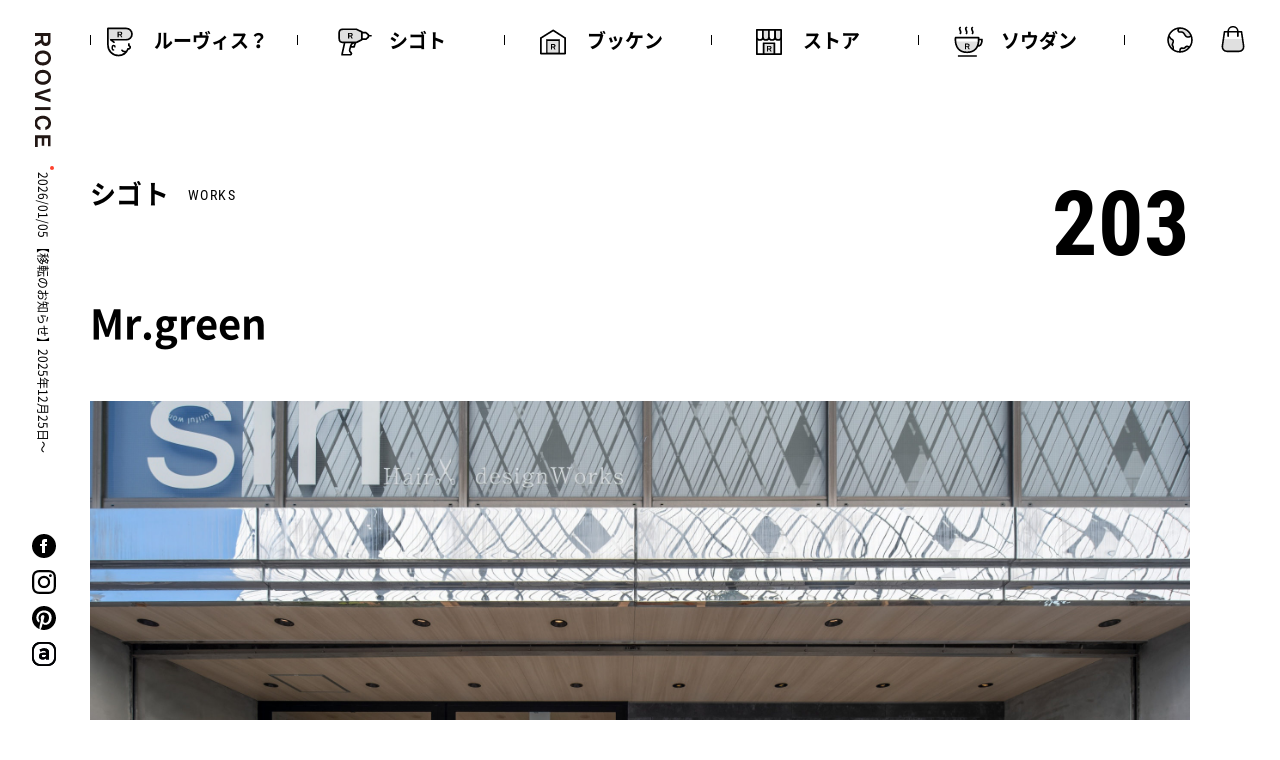

--- FILE ---
content_type: text/html; charset=UTF-8
request_url: https://www.roovice.com/works/16880/
body_size: 13435
content:
<!DOCTYPE html>
<html xmlns="http://www.w3.org/1999/xhtml" xml:lang="ja-JP" lang="ja-JP">

<head>

  <!-- META -->
  <meta http-equiv="content-type" content="text/html; charset=UTF-8">
  
<title>Mr.green | シゴト | ROOVICE | ルーヴィス</title>
<meta name="keywords" content="リノベーション,ルーヴィス,ROOVICE">
<meta name="description" content="リノベーションのことならROOVICEへ。設計施工を東京、横浜で行っています。近年においては建物のリノベーションだけではなく、建物再生を軸としたコミュニティ再生や、既存事業の再生など、領域を横断したご相談をいただくことが増えています。">
<meta property="og:type" content="website">
<meta property="og:url" content="https://www.roovice.com/works/16880/">
<meta property="og:site_name" content="ROOVICE | ルーヴィス">
<meta property="og:image" content="https://www.roovice.com/assets/uploads/2022/02/003-_BBB7088-ToLoLo.jpg">
<meta property="og:title" content="Mr.green | シゴト | ROOVICE | ルーヴィス">
<meta property="og:description" content="リノベーションのことならROOVICEへ。設計施工を東京、横浜で行っています。近年においては建物のリノベーションだけではなく、建物再生を軸としたコミュニティ再生や、既存事業の再生など、領域を横断したご相談をいただくことが増えています。">

<meta name="twitter:card" content="summary_large_image">
<meta name="twitter:title" content="Mr.green | シゴト | ROOVICE | ルーヴィス">
<meta name="twitter:description" content="リノベーションのことならROOVICEへ。設計施工を東京、横浜で行っています。近年においては建物のリノベーションだけではなく、建物再生を軸としたコミュニティ再生や、既存事業の再生など、領域を横断したご相談をいただくことが増えています。">
<meta name="twitter:image" content="https://www.roovice.com/assets/uploads/2022/02/003-_BBB7088-ToLoLo.jpg">
<meta name="viewport" content="width=device-width,initial-scale=1,maximum-scale=1,user-scalable=no">

<link rel="canonical" href="https://www.roovice.com/works/16880/">

  <link rel="stylesheet" href="/assets/css/bundle.css?1766567344598" media="screen" charset="utf-8">  <link rel="shortcut icon" href="/assets/img/favicon.ico">

  
<script>(function(w,d,s,l,i){w[l]=w[l]||[];w[l].push({'gtm.start':
new Date().getTime(),event:'gtm.js'});var f=d.getElementsByTagName(s)[0],
j=d.createElement(s),dl=l!='dataLayer'?'&l='+l:'';j.async=true;j.src=
'https://www.googletagmanager.com/gtm.js?id='+i+dl;f.parentNode.insertBefore(j,f);
})(window,document,'script','dataLayer','GTM-KP26XB8');</script>
<meta name='robots' content='max-image-preview:large' />
<link rel='stylesheet' id='wp-block-library-css' href='https://www.roovice.com/wp/wp-includes/css/dist/block-library/style.min.css?ver=6.3.7' type='text/css' media='all' />
<style id='classic-theme-styles-inline-css' type='text/css'>
/*! This file is auto-generated */
.wp-block-button__link{color:#fff;background-color:#32373c;border-radius:9999px;box-shadow:none;text-decoration:none;padding:calc(.667em + 2px) calc(1.333em + 2px);font-size:1.125em}.wp-block-file__button{background:#32373c;color:#fff;text-decoration:none}
</style>
<style id='global-styles-inline-css' type='text/css'>
body{--wp--preset--color--black: #000000;--wp--preset--color--cyan-bluish-gray: #abb8c3;--wp--preset--color--white: #ffffff;--wp--preset--color--pale-pink: #f78da7;--wp--preset--color--vivid-red: #cf2e2e;--wp--preset--color--luminous-vivid-orange: #ff6900;--wp--preset--color--luminous-vivid-amber: #fcb900;--wp--preset--color--light-green-cyan: #7bdcb5;--wp--preset--color--vivid-green-cyan: #00d084;--wp--preset--color--pale-cyan-blue: #8ed1fc;--wp--preset--color--vivid-cyan-blue: #0693e3;--wp--preset--color--vivid-purple: #9b51e0;--wp--preset--gradient--vivid-cyan-blue-to-vivid-purple: linear-gradient(135deg,rgba(6,147,227,1) 0%,rgb(155,81,224) 100%);--wp--preset--gradient--light-green-cyan-to-vivid-green-cyan: linear-gradient(135deg,rgb(122,220,180) 0%,rgb(0,208,130) 100%);--wp--preset--gradient--luminous-vivid-amber-to-luminous-vivid-orange: linear-gradient(135deg,rgba(252,185,0,1) 0%,rgba(255,105,0,1) 100%);--wp--preset--gradient--luminous-vivid-orange-to-vivid-red: linear-gradient(135deg,rgba(255,105,0,1) 0%,rgb(207,46,46) 100%);--wp--preset--gradient--very-light-gray-to-cyan-bluish-gray: linear-gradient(135deg,rgb(238,238,238) 0%,rgb(169,184,195) 100%);--wp--preset--gradient--cool-to-warm-spectrum: linear-gradient(135deg,rgb(74,234,220) 0%,rgb(151,120,209) 20%,rgb(207,42,186) 40%,rgb(238,44,130) 60%,rgb(251,105,98) 80%,rgb(254,248,76) 100%);--wp--preset--gradient--blush-light-purple: linear-gradient(135deg,rgb(255,206,236) 0%,rgb(152,150,240) 100%);--wp--preset--gradient--blush-bordeaux: linear-gradient(135deg,rgb(254,205,165) 0%,rgb(254,45,45) 50%,rgb(107,0,62) 100%);--wp--preset--gradient--luminous-dusk: linear-gradient(135deg,rgb(255,203,112) 0%,rgb(199,81,192) 50%,rgb(65,88,208) 100%);--wp--preset--gradient--pale-ocean: linear-gradient(135deg,rgb(255,245,203) 0%,rgb(182,227,212) 50%,rgb(51,167,181) 100%);--wp--preset--gradient--electric-grass: linear-gradient(135deg,rgb(202,248,128) 0%,rgb(113,206,126) 100%);--wp--preset--gradient--midnight: linear-gradient(135deg,rgb(2,3,129) 0%,rgb(40,116,252) 100%);--wp--preset--font-size--small: 13px;--wp--preset--font-size--medium: 20px;--wp--preset--font-size--large: 36px;--wp--preset--font-size--x-large: 42px;--wp--preset--spacing--20: 0.44rem;--wp--preset--spacing--30: 0.67rem;--wp--preset--spacing--40: 1rem;--wp--preset--spacing--50: 1.5rem;--wp--preset--spacing--60: 2.25rem;--wp--preset--spacing--70: 3.38rem;--wp--preset--spacing--80: 5.06rem;--wp--preset--shadow--natural: 6px 6px 9px rgba(0, 0, 0, 0.2);--wp--preset--shadow--deep: 12px 12px 50px rgba(0, 0, 0, 0.4);--wp--preset--shadow--sharp: 6px 6px 0px rgba(0, 0, 0, 0.2);--wp--preset--shadow--outlined: 6px 6px 0px -3px rgba(255, 255, 255, 1), 6px 6px rgba(0, 0, 0, 1);--wp--preset--shadow--crisp: 6px 6px 0px rgba(0, 0, 0, 1);}:where(.is-layout-flex){gap: 0.5em;}:where(.is-layout-grid){gap: 0.5em;}body .is-layout-flow > .alignleft{float: left;margin-inline-start: 0;margin-inline-end: 2em;}body .is-layout-flow > .alignright{float: right;margin-inline-start: 2em;margin-inline-end: 0;}body .is-layout-flow > .aligncenter{margin-left: auto !important;margin-right: auto !important;}body .is-layout-constrained > .alignleft{float: left;margin-inline-start: 0;margin-inline-end: 2em;}body .is-layout-constrained > .alignright{float: right;margin-inline-start: 2em;margin-inline-end: 0;}body .is-layout-constrained > .aligncenter{margin-left: auto !important;margin-right: auto !important;}body .is-layout-constrained > :where(:not(.alignleft):not(.alignright):not(.alignfull)){max-width: var(--wp--style--global--content-size);margin-left: auto !important;margin-right: auto !important;}body .is-layout-constrained > .alignwide{max-width: var(--wp--style--global--wide-size);}body .is-layout-flex{display: flex;}body .is-layout-flex{flex-wrap: wrap;align-items: center;}body .is-layout-flex > *{margin: 0;}body .is-layout-grid{display: grid;}body .is-layout-grid > *{margin: 0;}:where(.wp-block-columns.is-layout-flex){gap: 2em;}:where(.wp-block-columns.is-layout-grid){gap: 2em;}:where(.wp-block-post-template.is-layout-flex){gap: 1.25em;}:where(.wp-block-post-template.is-layout-grid){gap: 1.25em;}.has-black-color{color: var(--wp--preset--color--black) !important;}.has-cyan-bluish-gray-color{color: var(--wp--preset--color--cyan-bluish-gray) !important;}.has-white-color{color: var(--wp--preset--color--white) !important;}.has-pale-pink-color{color: var(--wp--preset--color--pale-pink) !important;}.has-vivid-red-color{color: var(--wp--preset--color--vivid-red) !important;}.has-luminous-vivid-orange-color{color: var(--wp--preset--color--luminous-vivid-orange) !important;}.has-luminous-vivid-amber-color{color: var(--wp--preset--color--luminous-vivid-amber) !important;}.has-light-green-cyan-color{color: var(--wp--preset--color--light-green-cyan) !important;}.has-vivid-green-cyan-color{color: var(--wp--preset--color--vivid-green-cyan) !important;}.has-pale-cyan-blue-color{color: var(--wp--preset--color--pale-cyan-blue) !important;}.has-vivid-cyan-blue-color{color: var(--wp--preset--color--vivid-cyan-blue) !important;}.has-vivid-purple-color{color: var(--wp--preset--color--vivid-purple) !important;}.has-black-background-color{background-color: var(--wp--preset--color--black) !important;}.has-cyan-bluish-gray-background-color{background-color: var(--wp--preset--color--cyan-bluish-gray) !important;}.has-white-background-color{background-color: var(--wp--preset--color--white) !important;}.has-pale-pink-background-color{background-color: var(--wp--preset--color--pale-pink) !important;}.has-vivid-red-background-color{background-color: var(--wp--preset--color--vivid-red) !important;}.has-luminous-vivid-orange-background-color{background-color: var(--wp--preset--color--luminous-vivid-orange) !important;}.has-luminous-vivid-amber-background-color{background-color: var(--wp--preset--color--luminous-vivid-amber) !important;}.has-light-green-cyan-background-color{background-color: var(--wp--preset--color--light-green-cyan) !important;}.has-vivid-green-cyan-background-color{background-color: var(--wp--preset--color--vivid-green-cyan) !important;}.has-pale-cyan-blue-background-color{background-color: var(--wp--preset--color--pale-cyan-blue) !important;}.has-vivid-cyan-blue-background-color{background-color: var(--wp--preset--color--vivid-cyan-blue) !important;}.has-vivid-purple-background-color{background-color: var(--wp--preset--color--vivid-purple) !important;}.has-black-border-color{border-color: var(--wp--preset--color--black) !important;}.has-cyan-bluish-gray-border-color{border-color: var(--wp--preset--color--cyan-bluish-gray) !important;}.has-white-border-color{border-color: var(--wp--preset--color--white) !important;}.has-pale-pink-border-color{border-color: var(--wp--preset--color--pale-pink) !important;}.has-vivid-red-border-color{border-color: var(--wp--preset--color--vivid-red) !important;}.has-luminous-vivid-orange-border-color{border-color: var(--wp--preset--color--luminous-vivid-orange) !important;}.has-luminous-vivid-amber-border-color{border-color: var(--wp--preset--color--luminous-vivid-amber) !important;}.has-light-green-cyan-border-color{border-color: var(--wp--preset--color--light-green-cyan) !important;}.has-vivid-green-cyan-border-color{border-color: var(--wp--preset--color--vivid-green-cyan) !important;}.has-pale-cyan-blue-border-color{border-color: var(--wp--preset--color--pale-cyan-blue) !important;}.has-vivid-cyan-blue-border-color{border-color: var(--wp--preset--color--vivid-cyan-blue) !important;}.has-vivid-purple-border-color{border-color: var(--wp--preset--color--vivid-purple) !important;}.has-vivid-cyan-blue-to-vivid-purple-gradient-background{background: var(--wp--preset--gradient--vivid-cyan-blue-to-vivid-purple) !important;}.has-light-green-cyan-to-vivid-green-cyan-gradient-background{background: var(--wp--preset--gradient--light-green-cyan-to-vivid-green-cyan) !important;}.has-luminous-vivid-amber-to-luminous-vivid-orange-gradient-background{background: var(--wp--preset--gradient--luminous-vivid-amber-to-luminous-vivid-orange) !important;}.has-luminous-vivid-orange-to-vivid-red-gradient-background{background: var(--wp--preset--gradient--luminous-vivid-orange-to-vivid-red) !important;}.has-very-light-gray-to-cyan-bluish-gray-gradient-background{background: var(--wp--preset--gradient--very-light-gray-to-cyan-bluish-gray) !important;}.has-cool-to-warm-spectrum-gradient-background{background: var(--wp--preset--gradient--cool-to-warm-spectrum) !important;}.has-blush-light-purple-gradient-background{background: var(--wp--preset--gradient--blush-light-purple) !important;}.has-blush-bordeaux-gradient-background{background: var(--wp--preset--gradient--blush-bordeaux) !important;}.has-luminous-dusk-gradient-background{background: var(--wp--preset--gradient--luminous-dusk) !important;}.has-pale-ocean-gradient-background{background: var(--wp--preset--gradient--pale-ocean) !important;}.has-electric-grass-gradient-background{background: var(--wp--preset--gradient--electric-grass) !important;}.has-midnight-gradient-background{background: var(--wp--preset--gradient--midnight) !important;}.has-small-font-size{font-size: var(--wp--preset--font-size--small) !important;}.has-medium-font-size{font-size: var(--wp--preset--font-size--medium) !important;}.has-large-font-size{font-size: var(--wp--preset--font-size--large) !important;}.has-x-large-font-size{font-size: var(--wp--preset--font-size--x-large) !important;}
.wp-block-navigation a:where(:not(.wp-element-button)){color: inherit;}
:where(.wp-block-post-template.is-layout-flex){gap: 1.25em;}:where(.wp-block-post-template.is-layout-grid){gap: 1.25em;}
:where(.wp-block-columns.is-layout-flex){gap: 2em;}:where(.wp-block-columns.is-layout-grid){gap: 2em;}
.wp-block-pullquote{font-size: 1.5em;line-height: 1.6;}
</style>
<link rel='stylesheet' id='contact-form-7-css' href='https://www.roovice.com/assets/plugins/contact-form-7/includes/css/styles.css?ver=5.9.8' type='text/css' media='all' />
<link rel="canonical" href="https://www.roovice.com/works/16880/" />
</head>

<body class="page-worksDetail">
  
<noscript><iframe src="https://www.googletagmanager.com/ns.html?id=GTM-KP26XB8" height="0" width="0" style="display:none;visibility:hidden"></iframe></noscript>

  <!-- /l-wrapper -->
  <div class="l-wrapper">
    <header id="header" class="l-header js-header">
  <div class="l-headerSide js-fixedHeaderSp">
    <h1 class="l-header_logo l-globalLogo"><a class="no-barba" href="/"><i class="l-globalLogo_logo"></i><span class="l-globalLogo_string">ROOVICE</span></a></h1>
    <p class="l-headerSide_info u-desctop-block">
              <a href="https://www.roovice.com/news/32647/">2026/01/05 【移転のお知らせ】2025年12月25日〜</a>
          </p>

    <div class="p-bukkenButton u-mobile-block">
      <a href="/estate">
        <img class="icon icon-cart" src="https://www.roovice.com/assets/svg/estate.svg">
        <span class="p-bukkenButton_text">ブッケン</span>

      </a>
    </div>

    <div class="p-storetButton u-mobile-block">
      <a href="https://store.roovice.com/" target="_blank">
        <img class="icon icon-cart" src="https://www.roovice.com/assets/svg/store.svg">
        <span class="p-storetButton_text">ストア</span>

      </a>
    </div>

    

    <div class="l-header_menu l-menuButton js-menu">
      <span class="l-menuButton_line l-menuButton_line--1"></span>
      <span class="l-menuButton_line l-menuButton_line--2"></span>
      <span class="l-menuButton_string l-menuButton_string--open">メニュー</span>
      <span class="l-menuButton_string l-menuButton_string--close">閉じる</span>
    </div>

  </div>

  <div class="l-headerSns u-desctop-block">
    <a href="https://www.facebook.com/roovice/" target="_blank"><img src="/assets/svg/sns_facebook.svg"></a>
    <a href="https://www.instagram.com/roovice/" target="_blank"><img src="/assets/svg/sns_instagram.svg"></a>
    <a href="https://www.pinterest.jp/roovice1/pins/" target="_blank"><img src="/assets/svg/sns_pinterest.svg"></a>
    <a href="https://archello.com/brand/roovice" target="_blank"><img src="/assets/svg/sns_archello.svg"></a>

  </div>

  <div class="l-header_content js-fixedHeaderDesctop">
    <nav class="l-header_gnav l-globalNav">
      <ul class="l-globalNav_links">
        <li class="l-globalNav_link l-globalNav_link--about" data-target="about">
          <a href="/about"><span class="l-globalNav_text">ルーヴィス？</span></a>

          <div class="l-globalNavChild u-mobile-block">
            <ul class="l-globalNavChild_links">
              <li class="l-globalNavChild_link"><a href="/about">ルーヴィスの考え</a></li>
              <li class="l-globalNavChild_link"><a href="/member">メンバー</a></li>
              <li class="l-globalNavChild_link"><a href="/company">会社情報</a></li>
              <li class="l-globalNavChild_link"><a href="/recruit">求人情報</a></li>
              <li class="l-globalNavChild_link"><a href="/news">ニュース</a></li>
            </ul>

          </div>

        </li>
        <li class="l-globalNav_link l-globalNav_link--works"><a href="/works/"><span class="l-globalNav_text">シゴト</span></a></li>
        <li class="l-globalNav_link l-globalNav_link--estate"><a href="/estate/"><span class="l-globalNav_text">ブッケン</span></a></li>
        <li class="l-globalNav_link l-globalNav_link--store"><a href="https://store.roovice.com"><span class="l-globalNav_text">ストア</span></a></li>
        <li class="l-globalNav_link l-globalNav_link--contact"><a href="/contact"><span class="l-globalNav_text">ソウダン</span></a></li>
      </ul>

      <div class="localizeFooterLeftLang u-mobile-block">
        <label>Language</label>
        <a href="/">JP</a>
        <a href="/en/">EN</a>
        <a href="/zh-tw/">TW</a>
        <a href="/zh-cn/">CN</a>
      </div>

      <div class="l-headerSns u-mobile-block">
        <a href="https://www.facebook.com/roovice/" target="_blank"><img src="/assets/svg/sns_facebook.svg"></a>
        <a href="https://www.instagram.com/roovice/" target="_blank"><img src="/assets/svg/sns_instagram.svg"></a>
        <a href="https://www.pinterest.jp/roovice1/pins/" target="_blank"><img src="/assets/svg/sns_pinterest.svg"></a>
        <a href="https://archello.com/brand/roovice" target="_blank"><img src="/assets/svg/sns_archello.svg"></a>
      </div>

      <div class="l-globalNavChild">
        <div class="l-globalNavChild_content" data-type="about">
          <ul class="l-globalNavChild_links u-desctop-block">
            <li class="l-globalNavChild_link"><a href="/about">ルーヴィスの考え</a></li>
            <li class="l-globalNavChild_link"><a href="/member">メンバー</a></li>
            <li class="l-globalNavChild_link"><a href="/company">会社情報</a></li>
            <li class="l-globalNavChild_link"><a href="/recruit">求人情報</a></li>
            <li class="l-globalNavChild_link"><a href="/news">ニュース</a></li>
          </ul>
        </div>
      </div>
      <div class="localizeHeaderLang">
        <svg width="32" height="32" viewBox="0 0 32 32" fill="none" xmlns="http://www.w3.org/2000/svg">
          <path d="M15.0772 4.09878C15.0772 4.09878 13.6852 5.92811 14.4852 7.26145C15.3172 8.65345 17.0612 7.59745 18.7146 8.27478C20.1866 8.87745 21.0879 11.5014 22.0852 12.3174C24.3359 14.1628 27.3652 11.8428 27.3652 11.8428C25.6746 7.29345 21.2906 4.05078 16.1439 4.05078C15.7866 4.05078 15.4292 4.06678 15.0772 4.09878Z" fill="#E0E0E0"/>
          <path d="M25.5519 23.3719C25.5519 23.3719 23.6586 21.8839 22.4799 22.4813C21.5412 22.9559 21.7226 23.4146 20.5919 23.9906C19.0932 24.7479 18.2399 23.6866 17.2052 24.2359C15.7599 25.0093 16.1439 27.9426 16.1439 27.9426C19.9626 27.9426 23.3599 26.1559 25.5519 23.3773V23.3719Z" fill="#E0E0E0"/>
          <path d="M4.95497 11.7695C5.41364 12.5695 6.70431 14.4255 7.29097 14.9855C7.69097 15.3642 8.93364 15.2469 9.31231 16.6762C9.80831 18.5269 8.07497 19.8549 8.53364 21.2042C8.71497 21.7482 9.24831 22.3615 9.31231 22.8895C9.52564 24.7722 8.97631 25.5615 8.97631 25.5615C6.06431 23.3855 4.18164 19.9082 4.18164 15.9989C4.18164 14.5109 4.45364 13.0869 4.95497 11.7695Z" fill="#E0E0E0"/>
          <path d="M16 28.7405C8.95997 28.7405 3.2373 23.0231 3.2373 15.9991C3.2373 8.97515 8.95997 3.25781 16 3.25781C23.04 3.25781 28.7626 8.97515 28.7626 15.9991C28.7626 23.0231 23.0346 28.7405 16 28.7405ZM16 4.85248C9.8453 4.85248 4.8373 9.84981 4.8373 15.9938C4.8373 22.1378 9.8453 27.1351 16 27.1351C22.1546 27.1351 27.1626 22.1378 27.1626 15.9938C27.1626 9.84981 22.1546 4.85248 16 4.85248Z" fill="black"/>
          <path d="M9.48831 26.0139L8.17097 25.1073C8.17097 25.1073 8.53364 24.4566 8.3683 22.9739C8.3523 22.8299 8.1763 22.5313 8.04831 22.3073C7.89364 22.0353 7.7283 21.7526 7.62697 21.4486C7.3123 20.5206 7.68031 19.6726 8.00564 18.9206C8.30431 18.2326 8.58164 17.5819 8.39497 16.8726C8.24564 16.3073 7.94164 16.1739 7.41897 15.9926C7.13097 15.8913 6.83764 15.7846 6.5923 15.5553C5.9043 14.9046 4.57097 12.9633 4.1123 12.1579L5.49897 11.3633C5.9363 12.1259 7.18964 13.9126 7.69631 14.3926C7.70697 14.3926 7.85097 14.4459 7.9523 14.4833C8.51764 14.6806 9.56297 15.0539 9.94164 16.4566C10.2723 17.7046 9.82964 18.7286 9.47764 19.5499C9.2003 20.1899 9.03497 20.6006 9.14697 20.9313C9.2003 21.0859 9.32297 21.2939 9.44031 21.5019C9.65897 21.8806 9.90964 22.3126 9.96297 22.7873C10.203 24.9046 9.5683 25.8966 9.49364 26.0033L9.48831 26.0139Z" fill="black"/>
          <path d="M23.9578 13.8426C23.1258 13.8426 22.2511 13.6079 21.4351 12.9413C20.9338 12.5306 20.5124 11.8533 20.0698 11.1386C19.5258 10.2693 18.9124 9.27728 18.2671 9.01595C17.7338 8.79728 17.1578 8.81328 16.5498 8.82928C15.5844 8.85595 14.3791 8.88262 13.6538 7.67195C12.5871 5.89595 14.2244 3.70395 14.2991 3.61328L15.5738 4.58395L14.9391 4.09861L15.5791 4.58395C15.3018 4.95195 14.6138 6.15195 15.0351 6.85061C15.2538 7.21328 15.5311 7.25595 16.5178 7.22928C17.1951 7.21328 18.0378 7.19195 18.8804 7.53861C20.0058 7.99728 20.7631 9.21861 21.4351 10.2959C21.7924 10.8666 22.1604 11.4586 22.4591 11.7039C24.2031 13.1279 26.7204 11.2293 26.7418 11.2133L27.7178 12.4826C27.6164 12.5573 25.9098 13.8426 23.9684 13.8426H23.9578Z" fill="black"/>
          <path d="M15.1737 28.0517C15.1257 27.6944 14.7683 24.5157 16.667 23.5024C17.4083 23.1077 18.075 23.241 18.6137 23.3477C19.115 23.449 19.515 23.529 20.0697 23.2464C20.5177 23.0224 20.6723 22.841 20.8643 22.617C21.0883 22.361 21.3657 22.0357 21.9577 21.737C23.563 20.921 25.6857 22.5317 25.9203 22.7184L24.891 24.0304C24.2723 23.545 23.1683 22.9957 22.715 23.225C22.4163 23.3797 22.3043 23.5024 22.1283 23.7104C21.8777 23.9984 21.5683 24.361 20.827 24.7344C19.755 25.273 18.907 25.1077 18.2883 24.985C17.8297 24.8944 17.6483 24.8677 17.4563 24.9744C16.8217 25.3104 16.7097 26.8784 16.8323 27.833L15.179 28.0517H15.1737Z" fill="black"/>
        </svg>

        <div class="localizeHeaderLangPulldown">
          <a href="/">JP</a>
          <a href="/en/">EN</a>
          <a href="/zh-tw/">TW</a>
          <a href="/zh-cn/">CN</a>
        </div>
      </div>
      <a href="https://store.roovice.com/cart" class="site-header__icon site-header__cart u-desctop-block">
        <img class="icon icon-cart" src="https://www.roovice.com/assets/svg/cart.svg">
      </a>
    </nav>
  </div>

  <div class="l-headerOverlay"></div>
</header>

<div class="l-headerNews u-mobile-block">
  <p>
          <a href="https://www.roovice.com/news/32647/">2026/01/05 【移転のお知らせ】2025年12月25日〜</a>
      </p>
</div>
    <div id="js-page">
      <div class="js-body" data-namespace="worksDetail">
        <div class="l-containers js-containers">

          <!-- .l-container -->
          <div class="l-container l-container--marginBottom p-worksDetail">
            <header class="c-pageHeadline c-pageHeadline--mini">
              <a href="/works/">
                <h1 class="c-pageHeadline_string">シゴト</h1>
                <span class="c-pageHeadline_en">WORKS</span>
              </a>
              <span class="c-pageHeadline_number">203</span>
            </header>

            <h1 class="p-worksDetail_headline">Mr.green</h1>
          </div>
          <!-- /.l-container -->

          <div class="l-container">
            <div class="p-worksDetail_hero u-loadImage js-loadImage " data-src="https://www.roovice.com/assets/uploads/2022/02/003-_BBB7088-ToLoLo-2560x1700.jpg">
              <img src="https://www.roovice.com/assets/uploads/2022/02/003-_BBB7088-ToLoLo-2560x1700.jpg" alt="">
            </div>
            <!-- <div class="p-worksDetail_hero" style="background-image: url('/assets/tmp/works.jpg')";></div> -->
          </div>
          <!-- /.l-container -->

          <!-- .l-container -->
          <div class="l-container p-worksDetail">
            <section class="p-worksDetail_content l-content">
              <div class="p-worksDetail_body c-rich">
                <p>佐野健太建築設計事務所<br />
<a href="http://www.kentasano.com/works/mr-green/" target="_blank" rel="noopener">kentasano.com</a></p>
<p>↓以下建築家のテキストです。</p>
<p>静岡市内の中心街、呉服町通り沿いにオープンしたカスタムサラダ店である。</p>
<p>クライアントは、ヘルスケアをつうじて人と社会へ健康もたらすことをビジョンとし、医療・介護・予防事業を三本柱としている企業である。Mr.greenは予防事業の新規プロジェクトとして、「身体をつくるためのファストフード」というコンセプトが掲げられた。</p>
<p>手軽にスピーディーに「ながら」で楽しむスタイルで「ファスト」を志向しつつ、提供される食材は地元静岡産で栄養価の高い「スロー」なものにこだわる。それに応答する空間として、即時ピットイン/アウト可能な「ステーション」、あるいは「ドック」的時間感覚をともなう場所を、できる限り自然由来の建材でつくろうと考えた。</p>
<p>具体的には、</p>
<p>1. 「スローであり、ファストなフード」が味わえる場所</p>
<p>2. 半屋外空間をふんだんに利用できる空間構成</p>
<p>3. 通りに面する立姿でアピールする</p>
<p>を目標に掲げ、造形・素材・色彩それぞれのテーマを設定した。</p>
<p>【造形】</p>
<p>主役である野菜を生み出す源、太陽のかたちであり、完全性や対称性の象徴でもある球体や円形をメインモチーフとしている。我々の身体もまた曲線で構成されており、サラダが盛られるボウルも半球体のものが多い。</p>
<p>【素材】</p>
<p>自然志向のほか、粒子的・破片的なものを意識的に選んでいる。すべての具材が細かく刻んであるチョップドサラダとテクスチュアをあわせる意味とともに、将来の多店舗展開時を見据え、小面積のテナントにおいてもアイデンティティーを継承しやすいよう心がけた。</p>
<p>【色彩】</p>
<p>人々にポジティブな印象を与えるグリーンやイエローといったサラダカラーを積極的に使う一方、呉服町が継承している歴史・文化・品格に敬意を払い、また、シニア世代の利用も多く見込まれることから、受け入れられやすいよう、彩度を下げたチャコールグレーを基調色に採用している。</p>
<p>球体や円形、サラダカラーを背景に撮った写真はSNSとも相性が良い。静岡初のカスタムサラダ店は今のところ勢いよく拡散され続けており、市民の健康に一役買うことを願っている。</p>
              </div>

              <div class="p-worksDetail_credit p-worksCredit">
                <div class="p-worksCredit_content">
                  <h3 class="p-worksCredit_headline">CREDIT</h3>
                  <table class="p-worksCreditTable">
                    <tbody>
                                              <tr>
                          <th>種別</th>
                          <td>
                            <p>リノベーション</p>
                          </td>
                        </tr>
                                                                                          <tr>
                          <th>設計</th>
                          <td>
                            <p>佐野健太建築設計事務所</p>
                          </td>
                        </tr>
                                                                    <tr>
                          <th>設計担当</th>
                          <td>
                            <p>佐野健太　梯朔太郎</p>
                          </td>
                        </tr>
                                                                    <tr>
                          <th>施工</th>
                          <td>
                            <p>ルーヴィス</p>
                          </td>
                        </tr>
                                                                    <tr>
                          <th>施工管理</th>
                          <td>
                            <p>重久萌</p>
                          </td>
                        </tr>
                                                                    <tr>
                          <th>計画面積</th>
                          <td>
                            <p>139.70m2</p>
                          </td>
                        </tr>
                                                                    <tr>
                          <th>撮影</th>
                          <td>
                            <div class="page" title="Page 1">
<div class="layoutArea">
<div class="column">
<p>ToLoLo studio</p>
</div>
</div>
</div>
                          </td>
                        </tr>
                                                                    <tr>
                          <th>所在地</th>
                          <td>
                            <p>静岡市葵区呉服町1-4-5</p>
                          </td>
                        </tr>
                                                                                              <tr>
                            <th>
                              サイン計画                            </th>
                            <td>
                              <p>阿部航太事務所</p>
                            </td>
                          </tr>
                                                  <tr>
                            <th>
                              植栽担当                            </th>
                            <td>
                              <p>Tan</p>
                            </td>
                          </tr>
                                                                  </tbody>
                  </table>

                                      <div class="p-worksService">
                      <h3 class="p-worksService_headline">SERVICE</h3>
                      <ul class="p-worksService_lists">

                                                                          <li class="p-worksService_list">
                            <a href="https://www.roovice.com/" target="_blank">
                              <img src="/assets/img/service/renovation.png" alt="リノベーション">
                            </a>
                          </li>
                                              </ul>
                    </div>

                                  </div>
              </div>
            </section>

                        <div class="c-share c-share--borderTop">
  <ul class="c-share_links">
    <li class="c-share_link c-share_link--twitter">
      <a class="js-sharePopup" data-sns="twitter" data-url="https://www.roovice.com/works/16880/" data-text="Mr.green">
        <i class="c-share_icon"></i>ポスト
      </a>
    </li>
    <li class="c-share_link c-share_link--facebook">
      <a class="js-sharePopup" data-sns="facebook" data-url="https://www.roovice.com/works/16880/">
        <i class="c-share_icon"></i>シェア
      </a>
    </li>
    <li class="c-share_link c-share_link--line">
      <a href="http://line.me/R/msg/text/?https://www.roovice.com/works/16880/">
        <i class="c-share_icon"></i>送る
      </a>
    </li>
    <li class="c-share_link c-share_link--pinterest">
      <a class="js-sharePopup" data-sns="pinterest" data-url="https://www.roovice.com/works/16880/">
        <i class="c-share_icon"></i>ピン
      </a>
    </li>
    <!-- <li class="c-share_link c-share_link--pintarest">
      <div class="c-share_pin">
        <a data-pin-do="buttonBookmark" data-pin-tall="true" data-pin-lang="en" data-pin-save="true" href="https://www.pinterest.com/pin/create/button/"></a>
      </div>
      <a href="#">
        <i class="c-share_icon"></i>ピン
      </a>
    </li> -->
  </ul>
</div>

          </div>
          <!-- /.l-container -->

          <!-- .l-container -->
          <div class="l-container">
            <div class="l-content">
              <div class="p-worksDetail_images p-worksImages">
                <ul class="p-worksImages_lists">
                                      <li class="p-worksImages_list "><img src="https://www.roovice.com/assets/uploads/2022/02/035-_BBB5244-ToLoLo-1536x1025.jpg" alt="" /></li>
                                      <li class="p-worksImages_list "><img src="https://www.roovice.com/assets/uploads/2022/02/017-_BBB5178-ToLoLo-1536x1025.jpg" alt="" /></li>
                                      <li class="p-worksImages_list "><img src="https://www.roovice.com/assets/uploads/2022/02/031-_BBB7160-Edit-ToLoLo-1536x1025.jpg" alt="" /></li>
                                      <li class="p-worksImages_list "><img src="https://www.roovice.com/assets/uploads/2022/02/006-_BBB7092-Edit-Edit-ToLoLo-1536x1025.jpg" alt="" /></li>
                                      <li class="p-worksImages_list "><img src="https://www.roovice.com/assets/uploads/2022/02/005-_BBB7065-Edit-ToLoLo-1536x1025.jpg" alt="" /></li>
                                      <li class="p-worksImages_list "><img src="https://www.roovice.com/assets/uploads/2022/02/004-_BBB5145-ToLoLo-1536x1025.jpg" alt="" /></li>
                                      <li class="p-worksImages_list "><img src="https://www.roovice.com/assets/uploads/2022/02/012-_BBB5169-ToLoLo-1536x1025.jpg" alt="" /></li>
                                      <li class="p-worksImages_list "><img src="https://www.roovice.com/assets/uploads/2022/02/011-_BBB7112-ToLoLo-1025x1536.jpg" alt="" /></li>
                                      <li class="p-worksImages_list "><img src="https://www.roovice.com/assets/uploads/2022/02/026-_BBB7229-Edit-ToLoLo-1536x1025.jpg" alt="" /></li>
                                      <li class="p-worksImages_list "><img src="https://www.roovice.com/assets/uploads/2022/02/023-_BBB7115-ToLoLo-1025x1536.jpg" alt="" /></li>
                                      <li class="p-worksImages_list "><img src="https://www.roovice.com/assets/uploads/2022/02/024-_BBB7224-Edit-ToLoLo-1025x1536.jpg" alt="" /></li>
                                      <li class="p-worksImages_list "><img src="https://www.roovice.com/assets/uploads/2022/02/021-_BBB7097-ToLoLo-1025x1536.jpg" alt="" /></li>
                                      <li class="p-worksImages_list "><img src="https://www.roovice.com/assets/uploads/2022/02/001-_BBB5196-Edit-ToLoLo-1536x1025.jpg" alt="" /></li>
                                      <li class="p-worksImages_list "><img src="https://www.roovice.com/assets/uploads/2022/02/020-_BBB7055-ToLoLo-1025x1536.jpg" alt="" /></li>
                                      <li class="p-worksImages_list "><img src="https://www.roovice.com/assets/uploads/2022/02/018-_BBB5208-Edit-ToLoLo-1536x1025.jpg" alt="" /></li>
                                      <li class="p-worksImages_list "><img src="https://www.roovice.com/assets/uploads/2022/02/025-_BBB7220-ToLoLo-1536x1025.jpg" alt="" /></li>
                                      <li class="p-worksImages_list "><img src="https://www.roovice.com/assets/uploads/2022/02/029-_BBB7215-Edit-ToLoLo-1536x1025.jpg" alt="" /></li>
                                      <li class="p-worksImages_list "><img src="https://www.roovice.com/assets/uploads/2022/02/028-_BBB7200-ToLoLo-1536x1025.jpg" alt="" /></li>
                                      <li class="p-worksImages_list "><img src="https://www.roovice.com/assets/uploads/2022/02/032-_BBB5235-Edit-ToLoLo-1536x1025.jpg" alt="" /></li>
                                      <li class="p-worksImages_list "><img src="https://www.roovice.com/assets/uploads/2022/02/034-_BBB7179-Edit-ToLoLo-1536x1025.jpg" alt="" /></li>
                                      <li class="p-worksImages_list "><img src="https://www.roovice.com/assets/uploads/2022/02/002-_BBB5136-ToLoLo-1536x1025.jpg" alt="" /></li>
                                      <li class="p-worksImages_list "><img src="https://www.roovice.com/assets/uploads/2022/02/039-_BBB5250-ToLoLo-1536x1025.jpg" alt="" /></li>
                                      <li class="p-worksImages_list "><img src="https://www.roovice.com/assets/uploads/2022/02/036-_BBB7130-Edit-ToLoLo-1536x1025.jpg" alt="" /></li>
                                      <li class="p-worksImages_list "><img src="https://www.roovice.com/assets/uploads/2022/02/037-_BBB5238-ToLoLo-1536x1025.jpg" alt="" /></li>
                                      <li class="p-worksImages_list "><img src="https://www.roovice.com/assets/uploads/2022/02/038-_BBB5256-Edit-ToLoLo-1025x1536.jpg" alt="" /></li>
                                      <li class="p-worksImages_list "><img src="https://www.roovice.com/assets/uploads/2022/02/022-_BBB7106-ToLoLo-1025x1536.jpg" alt="" /></li>
                                      <li class="p-worksImages_list "><img src="https://www.roovice.com/assets/uploads/2022/02/033-_BBB5265-ToLoLo-1025x1536.jpg" alt="" /></li>
                                      <li class="p-worksImages_list "><img src="https://www.roovice.com/assets/uploads/2022/02/015-_BBB5200-Edit-ToLoLo-1536x1025.jpg" alt="" /></li>
                                  </ul>

                
                                <div class="c-share ">
  <ul class="c-share_links">
    <li class="c-share_link c-share_link--twitter">
      <a class="js-sharePopup" data-sns="twitter" data-url="https://www.roovice.com/works/16880/" data-text="Mr.green">
        <i class="c-share_icon"></i>ポスト
      </a>
    </li>
    <li class="c-share_link c-share_link--facebook">
      <a class="js-sharePopup" data-sns="facebook" data-url="https://www.roovice.com/works/16880/">
        <i class="c-share_icon"></i>シェア
      </a>
    </li>
    <li class="c-share_link c-share_link--line">
      <a href="http://line.me/R/msg/text/?https://www.roovice.com/works/16880/">
        <i class="c-share_icon"></i>送る
      </a>
    </li>
    <li class="c-share_link c-share_link--pinterest">
      <a class="js-sharePopup" data-sns="pinterest" data-url="https://www.roovice.com/works/16880/">
        <i class="c-share_icon"></i>ピン
      </a>
    </li>
    <!-- <li class="c-share_link c-share_link--pintarest">
      <div class="c-share_pin">
        <a data-pin-do="buttonBookmark" data-pin-tall="true" data-pin-lang="en" data-pin-save="true" href="https://www.pinterest.com/pin/create/button/"></a>
      </div>
      <a href="#">
        <i class="c-share_icon"></i>ピン
      </a>
    </li> -->
  </ul>
</div>

                <nav class="c-paging">
                  <ul class="c-paging_links">
                                                              <li class="c-paging_link c-paging_link--prev"><a href="https://www.roovice.com/works/16666/">前の記事</a></li>                                        <li class="c-paging_link c-paging_link--list">
                                                <a class="no-barba" href="/works?id=1">
                                                    <span class="c-paging_link_icons">
                            <i class="c-paging_link_icon c-paging_link_icon--1"></i>
                            <i class="c-paging_link_icon c-paging_link_icon--2"></i>
                            <i class="c-paging_link_icon c-paging_link_icon--3"></i>
                            <i class="c-paging_link_icon c-paging_link_icon--4"></i>
                          </span>
                          一覧に戻る
                          </a>
                    </li>

                                          <li class="c-paging_link c-paging_link--next"><a href="https://www.roovice.com/works/16954/">次の記事</a></li>                                      </ul>
                </nav>
              </div>
            </div>
          </div>
          <!-- /.l-container -->

          <div class="c-breadcrumb">
  <div class="c-breadcrumb_content">
    <ol class="c-breadcrumb_links">
                        <li class="c-breadcrumb_link"><a href="/" title="TOP">TOP</a></li>
                                <li class="c-breadcrumb_link"><a href="/works/" title="シゴト">シゴト</a></li>
                                <li class="c-breadcrumb_link">Mr.green</li>
                  </ol>
  </div>
</div>
            
  <footer id="footer" class="l-footer">

    <div class="l-footer_content">
      <div class="c-button c-button--arrowRight u-mobile-block">
        <div class="button_content">
          <a href="/contact"><span class="button_string">お問い合わせ</span></a>
        </div>
      </div>

      <div class="l-footerSns u-mobile-block">
        <a href="https://www.facebook.com/roovice" target="_blank"><img src="/assets/svg/sns_facebook.svg"></a>
        <a href="https://www.instagram.com/roovice/" target="_blank"><img src="/assets/svg/sns_instagram.svg"></a>
        <a href="https://www.pinterest.jp/roovice1/pins/" target="_blank"><img src="/assets/svg/sns_pinterest.svg"></a>
      </div>

      <div class="l-footerSitemap">
        <nav class="l-footerSitemap_content">
          <h4 class="l-footerSitemap_headline"><a href="/about/">ルーヴィス？</a></h4>
          <ul class="l-footerSitemap_links">
            <li class="l-footerSitemap_link"><a href="/about/">ルーヴィスの考え</a></li>
            <li class="l-footerSitemap_link"><a href="/member/">メンバー</a></li>
            <li class="l-footerSitemap_link"><a href="/company/">会社情報</a></li>
            <li class="l-footerSitemap_link"><a href="/recruit/">求人</a></li>
            <li class="l-footerSitemap_link"><a href="/news/">ニュース</a></li>
          </ul>
        </nav>
        <nav class="l-footerSitemap_content">
          <h4 class="l-footerSitemap_headline"><a href="/works/">シゴト</a></h4>
          <ul class="l-footerSitemap_links">
            <li class="l-footerSitemap_link"><a href="/works/category/house/">住宅</a></li>
            <li class="l-footerSitemap_link"><a href="/works/category/shop/">店舗</a></li>
            <li class="l-footerSitemap_link"><a href="/works/category/office/">オフィス</a></li>
            <li class="l-footerSitemap_link"><a href="/works/category/other/">その他</a></li>
          </ul>
        </nav>
        <nav class="l-footerSitemap_content">
          <h4 class="l-footerSitemap_headline"><a href="/estate/">ブッケン</a></h4>
          <ul class="l-footerSitemap_links">
            <li class="l-footerSitemap_link"><a href="/estate/category/sale/">売買</a></li>
            <li class="l-footerSitemap_link"><a href="/estate/category/rent/">賃貸</a></li>
            <li class="l-footerSitemap_link"><a href="/estate/category/studio/">貸スタジオ</a></li>
            <li class="l-footerSitemap_link"><a href="/owner/">オーナー様へ</a></li>
            <li class="l-footerSitemap_link"><a href="/notice/">空室配信登録</a></li>
          </ul>
        </nav>
        <nav class="l-footerSitemap_content">
          <h4 class="l-footerSitemap_headline"><a href="https://store.roovice.com/">ストア</a></h4>
          <ul class="l-footerSitemap_links">
            <li class="l-footerSitemap_link"><a href="https://store.roovice.com/pages/guide">ご利用ガイド</a></li>
            <li class="l-footerSitemap_link"><a href="https://store.roovice.com/pages/lease">リースについて</a></li>
            <li class="l-footerSitemap_link"><a href="https://store.roovice.com/policies/legal-notice">特定商取引法に基づく表記</a></li>
            <li class="l-footerSitemap_link"><a href="https://store.roovice.com/policies/privacy-policy">プライバシーポリシー</a></li>
            <li class="l-footerSitemap_link"><a href="https://store.roovice.com/policies/terms-of-service">利用規約</a></li>
          </ul>
        </nav>
        <nav class="l-footerSitemap_content">
          <h4 class="l-footerSitemap_headline"><a href="/contact/">ソウダン</a></h4>
          <ul class="l-footerSitemap_links">
            <li class="l-footerSitemap_link"><a href="/contact/">お問い合わせ</a></li>
            <li class="l-footerSitemap_link"><a href="/privacy/">プライバシーポリシー</a></li>
          </ul>

          <h4 class="l-footerSitemap_headline">提供サービス</h4>
          <ul class="l-footerSitemap_links">
            <li class="l-footerSitemap_link"><a href="/works/">リノベーション</a></li>
            <li class="l-footerSitemap_link"><a class="is-external" href="https://www.kariage.tokyo/" target="_blank">カリアゲ</a></li>
            <li class="l-footerSitemap_link"><a class="is-external" href="https://moyogae.com/" target="_blank">模様替</a></li>
            <li class="l-footerSitemap_link"><a class="is-external" href="https://shingata.jp/" target="_blank">新形</a></li>
            <li class="l-footerSitemap_link"><a class="is-external" href="http://slowoffice.roovice.com/" target="_blank">SLOW OFFICE</a></li>
          </ul>
        </nav>
      </div>
      <div class="l-footer_contact l-footerContact">
        <div class="l-footer_logo">
          <div class="l-footer_logoList"><a href="https://corporate.saisoncard.co.jp/" target="_blank"><img src="/assets/img/saison.png" alt=""></a></div>
          <div class="l-footer_logoList"><a href="https://www.concerto-inc.jp/" target="_blank"><img src="/assets/img/concerto.jpg" alt=""></a></div>
        </div>
        <div class="c-button c-button--arrowRight u-desctop-block">
          <div class="button_content">
            <a href="/contact"><span class="button_string">お問い合わせ</span></a>
          </div>
        </div>

        <h3 class="l-footerContact_company">アトリエ系工務店 ルーヴィス</h3>
        <p class="l-footerContact_description">
          東京・横浜、建築不動産リノベーション設計施工
        </p>

        <div class="l-footerContact_access l-footerAccess">
          <h4 class="l-footerAccess_headline">株式会社ルーヴィス</h4>

          <div class="l-footerAccess_content">
            <dl class="l-footerAccess_company">
              <dd class="l-footerAccess_detail">
                〒220-0033<br>
                神奈川県横浜市西区東ヶ丘26-17<br>
                TEL：045-315-4484
              </dd>
            </dl>
          </div>

          <div class="localizeFooterLeftLang">
            <label>Language</label>
            <a href="/">JP</a>
            <a href="/en/">EN</a>
            <a href="/zh-tw/">TW</a>
            <a href="/zh-cn/">CN</a>
          </div>
        </div>
      </div>
    </div>

    <div class="l-footer_copylight">
      <small>Copyright &copy; roovice All Rights Reserved.</small>
    </div>
  </footer>
  
        </div>
      </div>
    </div>
    <div class="p-loading">
  <div class="p-loading_content">
    <svg class="p-loading_svg" version="1.1" xmlns="http://www.w3.org/2000/svg" xmlns:xlink="http://www.w3.org/1999/xlink" x="0px" y="0px" viewBox="0 0 534.9 215.4" style="enable-background:new 0 0 534.9 215.4;" xml:space="preserve">

    <style type="text/css">
      .st0{stroke:#000000;stroke-width:0.25;stroke-miterlimit:10;}
      .st1{fill:#000000;}
    </style>
    <g class="p-loading_logo">
      <path id="XMLID_77_" class="p-loading_logoItem p-loading_logoItem--1" d="M0,73.3h35.8c15.6,0,24.8,9.3,24.8,22.2c0,16.5-11.1,20.4-14.6,21.7l16.4,29.7h-16l-14.3-27.1
        H13.8v27.1H0V73.3z M13.8,107.6h20.2c7,0,12.1-4.1,12.1-11.1c0-6.7-4.5-11.1-14.2-11.1H13.8V107.6z"/>
      <path id="XMLID_73_" class="p-loading_logoItem p-loading_logoItem--2" d="M152.3,110.1c0,20.8-13.2,38.6-35.2,38.6c-22,0-35.2-17.9-35.2-38.6c0-20.8,13.2-38.6,35.2-38.6
        C139,71.4,152.3,89.3,152.3,110.1 M96.3,110.1c0,12.8,6.1,25.8,20.8,25.8s20.8-13,20.8-25.8c0-12.8-6.1-25.8-20.8-25.8
        S96.3,97.2,96.3,110.1"/>
      <path id="XMLID_70_" class="p-loading_logoItem p-loading_logoItem--3" d="M243.2,110.1c0,20.8-13.2,38.6-35.2,38.6s-35.2-17.9-35.2-38.6c0-20.8,13.2-38.6,35.2-38.6
        S243.2,89.3,243.2,110.1 M187.2,110.1c0,12.8,6.1,25.8,20.8,25.8c14.7,0,20.8-13,20.8-25.8c0-12.8-6.1-25.8-20.8-25.8
        C193.2,84.2,187.2,97.2,187.2,110.1"/>
      <polygon id="XMLID_69_" class="p-loading_logoItem p-loading_logoItem--4" points="259.2,73.3 273.6,73.3 291.9,132 292.1,132 310.4,73.3 324.9,73.3 301.3,146.8
        282.7,146.8 "/>
      <rect id="XMLID_68_" x="347.8" y="73.3" class="p-loading_logoItem p-loading_logoItem--5" width="13.8" height="73.6"/>
      <path id="XMLID_76_" class="p-loading_logoItem p-loading_logoItem--6" d="M441.3,121c-1.8,8.9-8.7,14.9-17.9,14.9c-14.7,0-20.8-13-20.8-25.8c0-12.8,6.1-25.8,20.8-25.8
        c9.5,0,16.1,6,17.4,13.8h13.9c-1.8-14.7-13.7-26.6-31.3-26.6c-22,0-35.2,17.9-35.2,38.6c0,20.8,13.2,38.6,35.2,38.6
        c18,0,30-12.5,31.8-27.7H441.3z"/>

      <polygon id="XMLID_67_" class="p-loading_logoItem p-loading_logoItem--7" points="480.2,73.3 532.2,73.3 532.2,86.1 494,86.1 494,102.8 529.1,102.8 529.1,115 494,115
        494,134 534.9,134 534.9,146.8 480.2,146.8 "/>
    </g>
    </svg>
  </div>
</div>

  </div>
  <!-- /.l-wrapper -->

  <script src="/assets/js/bundle.js?1766567344598" charset="utf-8"></script>  
<div id="fb-root"></div>
<script>(function(d, s, id) {
  var js, fjs = d.getElementsByTagName(s)[0];
  if (d.getElementById(id)) return;
  js = d.createElement(s); js.id = id;
  js.src = "//connect.facebook.net/ja_JP/sdk.js#xfbml=1&version=v2.6&appId=521014061403422";
  fjs.parentNode.insertBefore(js, fjs);
}(document, 'script', 'facebook-jssdk'));</script>

<script>!function(d,s,id){var js,fjs=d.getElementsByTagName(s)[0],p=/^http:/.test(d.location)?'http':'https';if(!d.getElementById(id)){js=d.createElement(s);js.id=id;js.src=p+'://platform.twitter.com/widgets.js';fjs.parentNode.insertBefore(js,fjs);}}(document, 'script', 'twitter-wjs');</script>
<script async defer="defer" src="//assets.pinterest.com/js/pinit.js"></script>
  <script type='text/javascript' src='https://www.roovice.com/wp/wp-includes/js/dist/vendor/wp-polyfill-inert.min.js?ver=3.1.2' id='wp-polyfill-inert-js'></script>
<script type='text/javascript' src='https://www.roovice.com/wp/wp-includes/js/dist/vendor/regenerator-runtime.min.js?ver=0.13.11' id='regenerator-runtime-js'></script>
<script type='text/javascript' src='https://www.roovice.com/wp/wp-includes/js/dist/vendor/wp-polyfill.min.js?ver=3.15.0' id='wp-polyfill-js'></script>
<script type='text/javascript' src='https://www.roovice.com/wp/wp-includes/js/dist/hooks.min.js?ver=c6aec9a8d4e5a5d543a1' id='wp-hooks-js'></script>
<script type='text/javascript' src='https://www.roovice.com/wp/wp-includes/js/dist/i18n.min.js?ver=7701b0c3857f914212ef' id='wp-i18n-js'></script>
<script id="wp-i18n-js-after" type="text/javascript">
wp.i18n.setLocaleData( { 'text direction\u0004ltr': [ 'ltr' ] } );
</script>
<script type='text/javascript' src='https://www.roovice.com/assets/plugins/contact-form-7/includes/swv/js/index.js?ver=5.9.8' id='swv-js'></script>
<script type='text/javascript' id='contact-form-7-js-extra'>
/* <![CDATA[ */
var wpcf7 = {"api":{"root":"https:\/\/www.roovice.com\/wp-json\/","namespace":"contact-form-7\/v1"}};
/* ]]> */
</script>
<script type='text/javascript' id='contact-form-7-js-translations'>
( function( domain, translations ) {
	var localeData = translations.locale_data[ domain ] || translations.locale_data.messages;
	localeData[""].domain = domain;
	wp.i18n.setLocaleData( localeData, domain );
} )( "contact-form-7", {"translation-revision-date":"2024-07-17 08:16:16+0000","generator":"GlotPress\/4.0.1","domain":"messages","locale_data":{"messages":{"":{"domain":"messages","plural-forms":"nplurals=1; plural=0;","lang":"ja_JP"},"This contact form is placed in the wrong place.":["\u3053\u306e\u30b3\u30f3\u30bf\u30af\u30c8\u30d5\u30a9\u30fc\u30e0\u306f\u9593\u9055\u3063\u305f\u4f4d\u7f6e\u306b\u7f6e\u304b\u308c\u3066\u3044\u307e\u3059\u3002"],"Error:":["\u30a8\u30e9\u30fc:"]}},"comment":{"reference":"includes\/js\/index.js"}} );
</script>
<script type='text/javascript' src='https://www.roovice.com/assets/plugins/contact-form-7/includes/js/index.js?ver=5.9.8' id='contact-form-7-js'></script>
<script type='text/javascript' src='https://www.google.com/recaptcha/api.js?render=6LdAv1kqAAAAAKvisVlCrsVs_c0vDd6746UeZIec&#038;ver=3.0' id='google-recaptcha-js'></script>
<script type='text/javascript' id='wpcf7-recaptcha-js-extra'>
/* <![CDATA[ */
var wpcf7_recaptcha = {"sitekey":"6LdAv1kqAAAAAKvisVlCrsVs_c0vDd6746UeZIec","actions":{"homepage":"homepage","contactform":"contactform"}};
/* ]]> */
</script>
<script type='text/javascript' src='https://www.roovice.com/assets/plugins/contact-form-7/modules/recaptcha/index.js?ver=5.9.8' id='wpcf7-recaptcha-js'></script>
</body>

</html>

--- FILE ---
content_type: text/html; charset=utf-8
request_url: https://www.google.com/recaptcha/api2/anchor?ar=1&k=6LdAv1kqAAAAAKvisVlCrsVs_c0vDd6746UeZIec&co=aHR0cHM6Ly93d3cucm9vdmljZS5jb206NDQz&hl=en&v=PoyoqOPhxBO7pBk68S4YbpHZ&size=invisible&anchor-ms=20000&execute-ms=30000&cb=g8z17z4ck399
body_size: 48672
content:
<!DOCTYPE HTML><html dir="ltr" lang="en"><head><meta http-equiv="Content-Type" content="text/html; charset=UTF-8">
<meta http-equiv="X-UA-Compatible" content="IE=edge">
<title>reCAPTCHA</title>
<style type="text/css">
/* cyrillic-ext */
@font-face {
  font-family: 'Roboto';
  font-style: normal;
  font-weight: 400;
  font-stretch: 100%;
  src: url(//fonts.gstatic.com/s/roboto/v48/KFO7CnqEu92Fr1ME7kSn66aGLdTylUAMa3GUBHMdazTgWw.woff2) format('woff2');
  unicode-range: U+0460-052F, U+1C80-1C8A, U+20B4, U+2DE0-2DFF, U+A640-A69F, U+FE2E-FE2F;
}
/* cyrillic */
@font-face {
  font-family: 'Roboto';
  font-style: normal;
  font-weight: 400;
  font-stretch: 100%;
  src: url(//fonts.gstatic.com/s/roboto/v48/KFO7CnqEu92Fr1ME7kSn66aGLdTylUAMa3iUBHMdazTgWw.woff2) format('woff2');
  unicode-range: U+0301, U+0400-045F, U+0490-0491, U+04B0-04B1, U+2116;
}
/* greek-ext */
@font-face {
  font-family: 'Roboto';
  font-style: normal;
  font-weight: 400;
  font-stretch: 100%;
  src: url(//fonts.gstatic.com/s/roboto/v48/KFO7CnqEu92Fr1ME7kSn66aGLdTylUAMa3CUBHMdazTgWw.woff2) format('woff2');
  unicode-range: U+1F00-1FFF;
}
/* greek */
@font-face {
  font-family: 'Roboto';
  font-style: normal;
  font-weight: 400;
  font-stretch: 100%;
  src: url(//fonts.gstatic.com/s/roboto/v48/KFO7CnqEu92Fr1ME7kSn66aGLdTylUAMa3-UBHMdazTgWw.woff2) format('woff2');
  unicode-range: U+0370-0377, U+037A-037F, U+0384-038A, U+038C, U+038E-03A1, U+03A3-03FF;
}
/* math */
@font-face {
  font-family: 'Roboto';
  font-style: normal;
  font-weight: 400;
  font-stretch: 100%;
  src: url(//fonts.gstatic.com/s/roboto/v48/KFO7CnqEu92Fr1ME7kSn66aGLdTylUAMawCUBHMdazTgWw.woff2) format('woff2');
  unicode-range: U+0302-0303, U+0305, U+0307-0308, U+0310, U+0312, U+0315, U+031A, U+0326-0327, U+032C, U+032F-0330, U+0332-0333, U+0338, U+033A, U+0346, U+034D, U+0391-03A1, U+03A3-03A9, U+03B1-03C9, U+03D1, U+03D5-03D6, U+03F0-03F1, U+03F4-03F5, U+2016-2017, U+2034-2038, U+203C, U+2040, U+2043, U+2047, U+2050, U+2057, U+205F, U+2070-2071, U+2074-208E, U+2090-209C, U+20D0-20DC, U+20E1, U+20E5-20EF, U+2100-2112, U+2114-2115, U+2117-2121, U+2123-214F, U+2190, U+2192, U+2194-21AE, U+21B0-21E5, U+21F1-21F2, U+21F4-2211, U+2213-2214, U+2216-22FF, U+2308-230B, U+2310, U+2319, U+231C-2321, U+2336-237A, U+237C, U+2395, U+239B-23B7, U+23D0, U+23DC-23E1, U+2474-2475, U+25AF, U+25B3, U+25B7, U+25BD, U+25C1, U+25CA, U+25CC, U+25FB, U+266D-266F, U+27C0-27FF, U+2900-2AFF, U+2B0E-2B11, U+2B30-2B4C, U+2BFE, U+3030, U+FF5B, U+FF5D, U+1D400-1D7FF, U+1EE00-1EEFF;
}
/* symbols */
@font-face {
  font-family: 'Roboto';
  font-style: normal;
  font-weight: 400;
  font-stretch: 100%;
  src: url(//fonts.gstatic.com/s/roboto/v48/KFO7CnqEu92Fr1ME7kSn66aGLdTylUAMaxKUBHMdazTgWw.woff2) format('woff2');
  unicode-range: U+0001-000C, U+000E-001F, U+007F-009F, U+20DD-20E0, U+20E2-20E4, U+2150-218F, U+2190, U+2192, U+2194-2199, U+21AF, U+21E6-21F0, U+21F3, U+2218-2219, U+2299, U+22C4-22C6, U+2300-243F, U+2440-244A, U+2460-24FF, U+25A0-27BF, U+2800-28FF, U+2921-2922, U+2981, U+29BF, U+29EB, U+2B00-2BFF, U+4DC0-4DFF, U+FFF9-FFFB, U+10140-1018E, U+10190-1019C, U+101A0, U+101D0-101FD, U+102E0-102FB, U+10E60-10E7E, U+1D2C0-1D2D3, U+1D2E0-1D37F, U+1F000-1F0FF, U+1F100-1F1AD, U+1F1E6-1F1FF, U+1F30D-1F30F, U+1F315, U+1F31C, U+1F31E, U+1F320-1F32C, U+1F336, U+1F378, U+1F37D, U+1F382, U+1F393-1F39F, U+1F3A7-1F3A8, U+1F3AC-1F3AF, U+1F3C2, U+1F3C4-1F3C6, U+1F3CA-1F3CE, U+1F3D4-1F3E0, U+1F3ED, U+1F3F1-1F3F3, U+1F3F5-1F3F7, U+1F408, U+1F415, U+1F41F, U+1F426, U+1F43F, U+1F441-1F442, U+1F444, U+1F446-1F449, U+1F44C-1F44E, U+1F453, U+1F46A, U+1F47D, U+1F4A3, U+1F4B0, U+1F4B3, U+1F4B9, U+1F4BB, U+1F4BF, U+1F4C8-1F4CB, U+1F4D6, U+1F4DA, U+1F4DF, U+1F4E3-1F4E6, U+1F4EA-1F4ED, U+1F4F7, U+1F4F9-1F4FB, U+1F4FD-1F4FE, U+1F503, U+1F507-1F50B, U+1F50D, U+1F512-1F513, U+1F53E-1F54A, U+1F54F-1F5FA, U+1F610, U+1F650-1F67F, U+1F687, U+1F68D, U+1F691, U+1F694, U+1F698, U+1F6AD, U+1F6B2, U+1F6B9-1F6BA, U+1F6BC, U+1F6C6-1F6CF, U+1F6D3-1F6D7, U+1F6E0-1F6EA, U+1F6F0-1F6F3, U+1F6F7-1F6FC, U+1F700-1F7FF, U+1F800-1F80B, U+1F810-1F847, U+1F850-1F859, U+1F860-1F887, U+1F890-1F8AD, U+1F8B0-1F8BB, U+1F8C0-1F8C1, U+1F900-1F90B, U+1F93B, U+1F946, U+1F984, U+1F996, U+1F9E9, U+1FA00-1FA6F, U+1FA70-1FA7C, U+1FA80-1FA89, U+1FA8F-1FAC6, U+1FACE-1FADC, U+1FADF-1FAE9, U+1FAF0-1FAF8, U+1FB00-1FBFF;
}
/* vietnamese */
@font-face {
  font-family: 'Roboto';
  font-style: normal;
  font-weight: 400;
  font-stretch: 100%;
  src: url(//fonts.gstatic.com/s/roboto/v48/KFO7CnqEu92Fr1ME7kSn66aGLdTylUAMa3OUBHMdazTgWw.woff2) format('woff2');
  unicode-range: U+0102-0103, U+0110-0111, U+0128-0129, U+0168-0169, U+01A0-01A1, U+01AF-01B0, U+0300-0301, U+0303-0304, U+0308-0309, U+0323, U+0329, U+1EA0-1EF9, U+20AB;
}
/* latin-ext */
@font-face {
  font-family: 'Roboto';
  font-style: normal;
  font-weight: 400;
  font-stretch: 100%;
  src: url(//fonts.gstatic.com/s/roboto/v48/KFO7CnqEu92Fr1ME7kSn66aGLdTylUAMa3KUBHMdazTgWw.woff2) format('woff2');
  unicode-range: U+0100-02BA, U+02BD-02C5, U+02C7-02CC, U+02CE-02D7, U+02DD-02FF, U+0304, U+0308, U+0329, U+1D00-1DBF, U+1E00-1E9F, U+1EF2-1EFF, U+2020, U+20A0-20AB, U+20AD-20C0, U+2113, U+2C60-2C7F, U+A720-A7FF;
}
/* latin */
@font-face {
  font-family: 'Roboto';
  font-style: normal;
  font-weight: 400;
  font-stretch: 100%;
  src: url(//fonts.gstatic.com/s/roboto/v48/KFO7CnqEu92Fr1ME7kSn66aGLdTylUAMa3yUBHMdazQ.woff2) format('woff2');
  unicode-range: U+0000-00FF, U+0131, U+0152-0153, U+02BB-02BC, U+02C6, U+02DA, U+02DC, U+0304, U+0308, U+0329, U+2000-206F, U+20AC, U+2122, U+2191, U+2193, U+2212, U+2215, U+FEFF, U+FFFD;
}
/* cyrillic-ext */
@font-face {
  font-family: 'Roboto';
  font-style: normal;
  font-weight: 500;
  font-stretch: 100%;
  src: url(//fonts.gstatic.com/s/roboto/v48/KFO7CnqEu92Fr1ME7kSn66aGLdTylUAMa3GUBHMdazTgWw.woff2) format('woff2');
  unicode-range: U+0460-052F, U+1C80-1C8A, U+20B4, U+2DE0-2DFF, U+A640-A69F, U+FE2E-FE2F;
}
/* cyrillic */
@font-face {
  font-family: 'Roboto';
  font-style: normal;
  font-weight: 500;
  font-stretch: 100%;
  src: url(//fonts.gstatic.com/s/roboto/v48/KFO7CnqEu92Fr1ME7kSn66aGLdTylUAMa3iUBHMdazTgWw.woff2) format('woff2');
  unicode-range: U+0301, U+0400-045F, U+0490-0491, U+04B0-04B1, U+2116;
}
/* greek-ext */
@font-face {
  font-family: 'Roboto';
  font-style: normal;
  font-weight: 500;
  font-stretch: 100%;
  src: url(//fonts.gstatic.com/s/roboto/v48/KFO7CnqEu92Fr1ME7kSn66aGLdTylUAMa3CUBHMdazTgWw.woff2) format('woff2');
  unicode-range: U+1F00-1FFF;
}
/* greek */
@font-face {
  font-family: 'Roboto';
  font-style: normal;
  font-weight: 500;
  font-stretch: 100%;
  src: url(//fonts.gstatic.com/s/roboto/v48/KFO7CnqEu92Fr1ME7kSn66aGLdTylUAMa3-UBHMdazTgWw.woff2) format('woff2');
  unicode-range: U+0370-0377, U+037A-037F, U+0384-038A, U+038C, U+038E-03A1, U+03A3-03FF;
}
/* math */
@font-face {
  font-family: 'Roboto';
  font-style: normal;
  font-weight: 500;
  font-stretch: 100%;
  src: url(//fonts.gstatic.com/s/roboto/v48/KFO7CnqEu92Fr1ME7kSn66aGLdTylUAMawCUBHMdazTgWw.woff2) format('woff2');
  unicode-range: U+0302-0303, U+0305, U+0307-0308, U+0310, U+0312, U+0315, U+031A, U+0326-0327, U+032C, U+032F-0330, U+0332-0333, U+0338, U+033A, U+0346, U+034D, U+0391-03A1, U+03A3-03A9, U+03B1-03C9, U+03D1, U+03D5-03D6, U+03F0-03F1, U+03F4-03F5, U+2016-2017, U+2034-2038, U+203C, U+2040, U+2043, U+2047, U+2050, U+2057, U+205F, U+2070-2071, U+2074-208E, U+2090-209C, U+20D0-20DC, U+20E1, U+20E5-20EF, U+2100-2112, U+2114-2115, U+2117-2121, U+2123-214F, U+2190, U+2192, U+2194-21AE, U+21B0-21E5, U+21F1-21F2, U+21F4-2211, U+2213-2214, U+2216-22FF, U+2308-230B, U+2310, U+2319, U+231C-2321, U+2336-237A, U+237C, U+2395, U+239B-23B7, U+23D0, U+23DC-23E1, U+2474-2475, U+25AF, U+25B3, U+25B7, U+25BD, U+25C1, U+25CA, U+25CC, U+25FB, U+266D-266F, U+27C0-27FF, U+2900-2AFF, U+2B0E-2B11, U+2B30-2B4C, U+2BFE, U+3030, U+FF5B, U+FF5D, U+1D400-1D7FF, U+1EE00-1EEFF;
}
/* symbols */
@font-face {
  font-family: 'Roboto';
  font-style: normal;
  font-weight: 500;
  font-stretch: 100%;
  src: url(//fonts.gstatic.com/s/roboto/v48/KFO7CnqEu92Fr1ME7kSn66aGLdTylUAMaxKUBHMdazTgWw.woff2) format('woff2');
  unicode-range: U+0001-000C, U+000E-001F, U+007F-009F, U+20DD-20E0, U+20E2-20E4, U+2150-218F, U+2190, U+2192, U+2194-2199, U+21AF, U+21E6-21F0, U+21F3, U+2218-2219, U+2299, U+22C4-22C6, U+2300-243F, U+2440-244A, U+2460-24FF, U+25A0-27BF, U+2800-28FF, U+2921-2922, U+2981, U+29BF, U+29EB, U+2B00-2BFF, U+4DC0-4DFF, U+FFF9-FFFB, U+10140-1018E, U+10190-1019C, U+101A0, U+101D0-101FD, U+102E0-102FB, U+10E60-10E7E, U+1D2C0-1D2D3, U+1D2E0-1D37F, U+1F000-1F0FF, U+1F100-1F1AD, U+1F1E6-1F1FF, U+1F30D-1F30F, U+1F315, U+1F31C, U+1F31E, U+1F320-1F32C, U+1F336, U+1F378, U+1F37D, U+1F382, U+1F393-1F39F, U+1F3A7-1F3A8, U+1F3AC-1F3AF, U+1F3C2, U+1F3C4-1F3C6, U+1F3CA-1F3CE, U+1F3D4-1F3E0, U+1F3ED, U+1F3F1-1F3F3, U+1F3F5-1F3F7, U+1F408, U+1F415, U+1F41F, U+1F426, U+1F43F, U+1F441-1F442, U+1F444, U+1F446-1F449, U+1F44C-1F44E, U+1F453, U+1F46A, U+1F47D, U+1F4A3, U+1F4B0, U+1F4B3, U+1F4B9, U+1F4BB, U+1F4BF, U+1F4C8-1F4CB, U+1F4D6, U+1F4DA, U+1F4DF, U+1F4E3-1F4E6, U+1F4EA-1F4ED, U+1F4F7, U+1F4F9-1F4FB, U+1F4FD-1F4FE, U+1F503, U+1F507-1F50B, U+1F50D, U+1F512-1F513, U+1F53E-1F54A, U+1F54F-1F5FA, U+1F610, U+1F650-1F67F, U+1F687, U+1F68D, U+1F691, U+1F694, U+1F698, U+1F6AD, U+1F6B2, U+1F6B9-1F6BA, U+1F6BC, U+1F6C6-1F6CF, U+1F6D3-1F6D7, U+1F6E0-1F6EA, U+1F6F0-1F6F3, U+1F6F7-1F6FC, U+1F700-1F7FF, U+1F800-1F80B, U+1F810-1F847, U+1F850-1F859, U+1F860-1F887, U+1F890-1F8AD, U+1F8B0-1F8BB, U+1F8C0-1F8C1, U+1F900-1F90B, U+1F93B, U+1F946, U+1F984, U+1F996, U+1F9E9, U+1FA00-1FA6F, U+1FA70-1FA7C, U+1FA80-1FA89, U+1FA8F-1FAC6, U+1FACE-1FADC, U+1FADF-1FAE9, U+1FAF0-1FAF8, U+1FB00-1FBFF;
}
/* vietnamese */
@font-face {
  font-family: 'Roboto';
  font-style: normal;
  font-weight: 500;
  font-stretch: 100%;
  src: url(//fonts.gstatic.com/s/roboto/v48/KFO7CnqEu92Fr1ME7kSn66aGLdTylUAMa3OUBHMdazTgWw.woff2) format('woff2');
  unicode-range: U+0102-0103, U+0110-0111, U+0128-0129, U+0168-0169, U+01A0-01A1, U+01AF-01B0, U+0300-0301, U+0303-0304, U+0308-0309, U+0323, U+0329, U+1EA0-1EF9, U+20AB;
}
/* latin-ext */
@font-face {
  font-family: 'Roboto';
  font-style: normal;
  font-weight: 500;
  font-stretch: 100%;
  src: url(//fonts.gstatic.com/s/roboto/v48/KFO7CnqEu92Fr1ME7kSn66aGLdTylUAMa3KUBHMdazTgWw.woff2) format('woff2');
  unicode-range: U+0100-02BA, U+02BD-02C5, U+02C7-02CC, U+02CE-02D7, U+02DD-02FF, U+0304, U+0308, U+0329, U+1D00-1DBF, U+1E00-1E9F, U+1EF2-1EFF, U+2020, U+20A0-20AB, U+20AD-20C0, U+2113, U+2C60-2C7F, U+A720-A7FF;
}
/* latin */
@font-face {
  font-family: 'Roboto';
  font-style: normal;
  font-weight: 500;
  font-stretch: 100%;
  src: url(//fonts.gstatic.com/s/roboto/v48/KFO7CnqEu92Fr1ME7kSn66aGLdTylUAMa3yUBHMdazQ.woff2) format('woff2');
  unicode-range: U+0000-00FF, U+0131, U+0152-0153, U+02BB-02BC, U+02C6, U+02DA, U+02DC, U+0304, U+0308, U+0329, U+2000-206F, U+20AC, U+2122, U+2191, U+2193, U+2212, U+2215, U+FEFF, U+FFFD;
}
/* cyrillic-ext */
@font-face {
  font-family: 'Roboto';
  font-style: normal;
  font-weight: 900;
  font-stretch: 100%;
  src: url(//fonts.gstatic.com/s/roboto/v48/KFO7CnqEu92Fr1ME7kSn66aGLdTylUAMa3GUBHMdazTgWw.woff2) format('woff2');
  unicode-range: U+0460-052F, U+1C80-1C8A, U+20B4, U+2DE0-2DFF, U+A640-A69F, U+FE2E-FE2F;
}
/* cyrillic */
@font-face {
  font-family: 'Roboto';
  font-style: normal;
  font-weight: 900;
  font-stretch: 100%;
  src: url(//fonts.gstatic.com/s/roboto/v48/KFO7CnqEu92Fr1ME7kSn66aGLdTylUAMa3iUBHMdazTgWw.woff2) format('woff2');
  unicode-range: U+0301, U+0400-045F, U+0490-0491, U+04B0-04B1, U+2116;
}
/* greek-ext */
@font-face {
  font-family: 'Roboto';
  font-style: normal;
  font-weight: 900;
  font-stretch: 100%;
  src: url(//fonts.gstatic.com/s/roboto/v48/KFO7CnqEu92Fr1ME7kSn66aGLdTylUAMa3CUBHMdazTgWw.woff2) format('woff2');
  unicode-range: U+1F00-1FFF;
}
/* greek */
@font-face {
  font-family: 'Roboto';
  font-style: normal;
  font-weight: 900;
  font-stretch: 100%;
  src: url(//fonts.gstatic.com/s/roboto/v48/KFO7CnqEu92Fr1ME7kSn66aGLdTylUAMa3-UBHMdazTgWw.woff2) format('woff2');
  unicode-range: U+0370-0377, U+037A-037F, U+0384-038A, U+038C, U+038E-03A1, U+03A3-03FF;
}
/* math */
@font-face {
  font-family: 'Roboto';
  font-style: normal;
  font-weight: 900;
  font-stretch: 100%;
  src: url(//fonts.gstatic.com/s/roboto/v48/KFO7CnqEu92Fr1ME7kSn66aGLdTylUAMawCUBHMdazTgWw.woff2) format('woff2');
  unicode-range: U+0302-0303, U+0305, U+0307-0308, U+0310, U+0312, U+0315, U+031A, U+0326-0327, U+032C, U+032F-0330, U+0332-0333, U+0338, U+033A, U+0346, U+034D, U+0391-03A1, U+03A3-03A9, U+03B1-03C9, U+03D1, U+03D5-03D6, U+03F0-03F1, U+03F4-03F5, U+2016-2017, U+2034-2038, U+203C, U+2040, U+2043, U+2047, U+2050, U+2057, U+205F, U+2070-2071, U+2074-208E, U+2090-209C, U+20D0-20DC, U+20E1, U+20E5-20EF, U+2100-2112, U+2114-2115, U+2117-2121, U+2123-214F, U+2190, U+2192, U+2194-21AE, U+21B0-21E5, U+21F1-21F2, U+21F4-2211, U+2213-2214, U+2216-22FF, U+2308-230B, U+2310, U+2319, U+231C-2321, U+2336-237A, U+237C, U+2395, U+239B-23B7, U+23D0, U+23DC-23E1, U+2474-2475, U+25AF, U+25B3, U+25B7, U+25BD, U+25C1, U+25CA, U+25CC, U+25FB, U+266D-266F, U+27C0-27FF, U+2900-2AFF, U+2B0E-2B11, U+2B30-2B4C, U+2BFE, U+3030, U+FF5B, U+FF5D, U+1D400-1D7FF, U+1EE00-1EEFF;
}
/* symbols */
@font-face {
  font-family: 'Roboto';
  font-style: normal;
  font-weight: 900;
  font-stretch: 100%;
  src: url(//fonts.gstatic.com/s/roboto/v48/KFO7CnqEu92Fr1ME7kSn66aGLdTylUAMaxKUBHMdazTgWw.woff2) format('woff2');
  unicode-range: U+0001-000C, U+000E-001F, U+007F-009F, U+20DD-20E0, U+20E2-20E4, U+2150-218F, U+2190, U+2192, U+2194-2199, U+21AF, U+21E6-21F0, U+21F3, U+2218-2219, U+2299, U+22C4-22C6, U+2300-243F, U+2440-244A, U+2460-24FF, U+25A0-27BF, U+2800-28FF, U+2921-2922, U+2981, U+29BF, U+29EB, U+2B00-2BFF, U+4DC0-4DFF, U+FFF9-FFFB, U+10140-1018E, U+10190-1019C, U+101A0, U+101D0-101FD, U+102E0-102FB, U+10E60-10E7E, U+1D2C0-1D2D3, U+1D2E0-1D37F, U+1F000-1F0FF, U+1F100-1F1AD, U+1F1E6-1F1FF, U+1F30D-1F30F, U+1F315, U+1F31C, U+1F31E, U+1F320-1F32C, U+1F336, U+1F378, U+1F37D, U+1F382, U+1F393-1F39F, U+1F3A7-1F3A8, U+1F3AC-1F3AF, U+1F3C2, U+1F3C4-1F3C6, U+1F3CA-1F3CE, U+1F3D4-1F3E0, U+1F3ED, U+1F3F1-1F3F3, U+1F3F5-1F3F7, U+1F408, U+1F415, U+1F41F, U+1F426, U+1F43F, U+1F441-1F442, U+1F444, U+1F446-1F449, U+1F44C-1F44E, U+1F453, U+1F46A, U+1F47D, U+1F4A3, U+1F4B0, U+1F4B3, U+1F4B9, U+1F4BB, U+1F4BF, U+1F4C8-1F4CB, U+1F4D6, U+1F4DA, U+1F4DF, U+1F4E3-1F4E6, U+1F4EA-1F4ED, U+1F4F7, U+1F4F9-1F4FB, U+1F4FD-1F4FE, U+1F503, U+1F507-1F50B, U+1F50D, U+1F512-1F513, U+1F53E-1F54A, U+1F54F-1F5FA, U+1F610, U+1F650-1F67F, U+1F687, U+1F68D, U+1F691, U+1F694, U+1F698, U+1F6AD, U+1F6B2, U+1F6B9-1F6BA, U+1F6BC, U+1F6C6-1F6CF, U+1F6D3-1F6D7, U+1F6E0-1F6EA, U+1F6F0-1F6F3, U+1F6F7-1F6FC, U+1F700-1F7FF, U+1F800-1F80B, U+1F810-1F847, U+1F850-1F859, U+1F860-1F887, U+1F890-1F8AD, U+1F8B0-1F8BB, U+1F8C0-1F8C1, U+1F900-1F90B, U+1F93B, U+1F946, U+1F984, U+1F996, U+1F9E9, U+1FA00-1FA6F, U+1FA70-1FA7C, U+1FA80-1FA89, U+1FA8F-1FAC6, U+1FACE-1FADC, U+1FADF-1FAE9, U+1FAF0-1FAF8, U+1FB00-1FBFF;
}
/* vietnamese */
@font-face {
  font-family: 'Roboto';
  font-style: normal;
  font-weight: 900;
  font-stretch: 100%;
  src: url(//fonts.gstatic.com/s/roboto/v48/KFO7CnqEu92Fr1ME7kSn66aGLdTylUAMa3OUBHMdazTgWw.woff2) format('woff2');
  unicode-range: U+0102-0103, U+0110-0111, U+0128-0129, U+0168-0169, U+01A0-01A1, U+01AF-01B0, U+0300-0301, U+0303-0304, U+0308-0309, U+0323, U+0329, U+1EA0-1EF9, U+20AB;
}
/* latin-ext */
@font-face {
  font-family: 'Roboto';
  font-style: normal;
  font-weight: 900;
  font-stretch: 100%;
  src: url(//fonts.gstatic.com/s/roboto/v48/KFO7CnqEu92Fr1ME7kSn66aGLdTylUAMa3KUBHMdazTgWw.woff2) format('woff2');
  unicode-range: U+0100-02BA, U+02BD-02C5, U+02C7-02CC, U+02CE-02D7, U+02DD-02FF, U+0304, U+0308, U+0329, U+1D00-1DBF, U+1E00-1E9F, U+1EF2-1EFF, U+2020, U+20A0-20AB, U+20AD-20C0, U+2113, U+2C60-2C7F, U+A720-A7FF;
}
/* latin */
@font-face {
  font-family: 'Roboto';
  font-style: normal;
  font-weight: 900;
  font-stretch: 100%;
  src: url(//fonts.gstatic.com/s/roboto/v48/KFO7CnqEu92Fr1ME7kSn66aGLdTylUAMa3yUBHMdazQ.woff2) format('woff2');
  unicode-range: U+0000-00FF, U+0131, U+0152-0153, U+02BB-02BC, U+02C6, U+02DA, U+02DC, U+0304, U+0308, U+0329, U+2000-206F, U+20AC, U+2122, U+2191, U+2193, U+2212, U+2215, U+FEFF, U+FFFD;
}

</style>
<link rel="stylesheet" type="text/css" href="https://www.gstatic.com/recaptcha/releases/PoyoqOPhxBO7pBk68S4YbpHZ/styles__ltr.css">
<script nonce="oKnp4PKqIOPrjWefPG14cw" type="text/javascript">window['__recaptcha_api'] = 'https://www.google.com/recaptcha/api2/';</script>
<script type="text/javascript" src="https://www.gstatic.com/recaptcha/releases/PoyoqOPhxBO7pBk68S4YbpHZ/recaptcha__en.js" nonce="oKnp4PKqIOPrjWefPG14cw">
      
    </script></head>
<body><div id="rc-anchor-alert" class="rc-anchor-alert"></div>
<input type="hidden" id="recaptcha-token" value="[base64]">
<script type="text/javascript" nonce="oKnp4PKqIOPrjWefPG14cw">
      recaptcha.anchor.Main.init("[\x22ainput\x22,[\x22bgdata\x22,\x22\x22,\[base64]/[base64]/[base64]/[base64]/cjw8ejpyPj4+eil9Y2F0Y2gobCl7dGhyb3cgbDt9fSxIPWZ1bmN0aW9uKHcsdCx6KXtpZih3PT0xOTR8fHc9PTIwOCl0LnZbd10/dC52W3ddLmNvbmNhdCh6KTp0LnZbd109b2Yoeix0KTtlbHNle2lmKHQuYkImJnchPTMxNylyZXR1cm47dz09NjZ8fHc9PTEyMnx8dz09NDcwfHx3PT00NHx8dz09NDE2fHx3PT0zOTd8fHc9PTQyMXx8dz09Njh8fHc9PTcwfHx3PT0xODQ/[base64]/[base64]/[base64]/bmV3IGRbVl0oSlswXSk6cD09Mj9uZXcgZFtWXShKWzBdLEpbMV0pOnA9PTM/bmV3IGRbVl0oSlswXSxKWzFdLEpbMl0pOnA9PTQ/[base64]/[base64]/[base64]/[base64]\x22,\[base64]\\u003d\\u003d\x22,\[base64]/wpAxw6fDgMK1WArDrjvCnT7Cj8O0esO/TcKXCsOYZ8OXOsKaOjtHXAHCvsKjD8OQwqYfLhISE8Oxwqh7I8O1NcOiKsKlwpvDhcO0wo8gaMOKDyrCoSzDpkHCiErCvEdywqUSSUoQTMKqwqzDuWfDliAjw5fCpHrDksOye8KSwpdpwo/DlsKfwqodwpXClMKiw5x4w5Z2wobDnsOew5/CkxnDmQrCi8ObYyTCnMKLMMOwwqHCmnzDkcKIw7Fpb8Ksw4wtE8OJRMKfwpYYIsKOw7PDm8OISijCuH3DhUY8wqAOS1taKwTDuVjCrcOoCx9lw5EcwrZlw6vDq8KCw5caCMK4w6RpwrQTwrfCoR/DqFnCrMK4w7DDoU/CjsO7wpDCuyPCpsOXV8K2DQDChTrCsEnDtMOCFHBbwpvDj8Oew7ZMdDdewoPDjGnDgMKJWCrCpMOWw53CqMKEwrvCucKPwqsYwp7CslvClinCiUDDvcKsJgrDgsKQFMOuQMOxP0llw7jCqV3DkAY1w5zCgsO3wptPPcKFCzB/P8Kiw4U+wrXCmMOJEsKCVQp1woHDj33DvlwcNDfDqsOWwo5vw61Swq/[base64]/wqHCs8Opc8KTwpvCl8OpwrfCjMO7EcKtwrReY8O9wp3CqsONwoTDqsOpw5ACF8KOS8Oww5TDhcKow71fwpzDpcO1WhoZNwZWw41bU3Iuw6YHw7kpRWvCksKmw4ZywoFXbiDCksOndxDCjRcEwqzCisKFSTHDrQEOwrHDtcKtw7jDjMKCwqgmwphdKXARJ8OHw5/DuhrCrH1QUw/DpMO0cMO7worDj8Kgw5fCpsKZw4bCrjRHwo9/EcKpRMOpw7PCmG4jwps9QsKiA8Oaw5/DoMO+wp1TB8KjwpEbEMKabgdlw7TCs8OtwqrDhBA3c0V0Q8KUwqjDuDZnw70HXcOQwp9wTMKQw6fDoWh4wr0DwqJewqo+wp/CmXvCkMK0ChXCu0/[base64]/[base64]/wo0Qw4/[base64]/DlMOkLsKiw7E5wozDljXCgxjCki0Jw6NZwoDDucO0w5Y2NnTDi8OSwqLCpQttw4vCuMKKWMK2woXDlE3DqMK7wpvCpcKDw7/DvsOwwp7ClF/DtMOfwrxdRA0SwrPCucOnwrHCijEgZjjCuSUfZsKvc8OMw67DusKVw7B9woVEJcOKVQbCsB3DhnXCqcKvFsOFw5FvFMOnasOdwpLCmsOMI8OmRMKDw53Cp2kWAMKYfBrCjmjDiXzDo0Qiw7sfI3/[base64]/[base64]/Cn8OrWCXDmsKFHsKrw5jChgTDjsKGAsOPNDzChC9Tw7DDq8OQY8KPwpTDsMKzwoTDl1cpw5DCrBdOwpNowoVwwqvCiMOzF0TDoWBnXg5XZiETIMOewr4pFcOvw7dXw4zDvMKcGsKNwp5YKg0Kw41qPUttw4U9BcOQHS09wrzDn8Kbwq4wSsOAdsO/[base64]/Co8KNY0URw7bDpgXDlmDDl8OEBsOLGS9Xw7HDvTzDiBrDpi1sw4N9LsKcwp/DhBRewodPwqALZcOZwrQuRiTDjnvDs8KLwpV+DsKlw5Zlw4VLwrh/w5l8wqIQw6PCrMKMF3vCtGBfw5hnwqPCpX3Dl1Zgw59jwqdlw50FwqzDgx8PRcK2d8Oxw4LCtsO5w6p5wqHDoMOlwpDDuH4owqMqw5fDoz/[base64]/Ci1sCDSPCuXNxwoUCME/DsB3Cm8KcXSfDtMKZwoI1BQB/[base64]/YQwtT8OQaMK2wrjCmcKkwqnDrQ9Kw4ZTw6TCiMOxI8KQc8KmS8OcBcOCc8Kqw7/Dk3rCkD3DiG89P8Kqw6nCjsOgwqvDq8KkIsO6wpzDoxIgKzbDhXnDhABCGcKnw7DDjADDtFMZEMONwoVvwq5oWgfCk1QsaMKVwoLCmcO5w7hEbsOCP8KNw5pBwq0wwoLDp8KGwrQjTFPCv8Khwp4VwpMDF8K7e8K4w7LDhwcrY8OsLMKAw5/DosOXaRtOw47CnhnDtzXDjgVgJRA5OiPCnMOEHTBQwoPCtnrDmGDCnMOiw5nDj8K6Q2vCtxTCmyFKdXTCpUTDhBvCpsK3CBLDu8O1w4DDkFZOw6MFw4LCjU3Cm8KiWMOKwo7DpsOCwo3CvxNtw4rDuQ00w7jChcOCwobCvEhxwrHCi3DCp8KTA8KPwpnCsmE/wqV3WnvCgcKOwowpwpVFU0dSw6/DrkVTw7pYwrDDtQYHEwonw5kGwo3CnFsvw6pbw4fDvlLDlcOVF8O0wpjCj8KkVsONw4dTbcKhwoQSwoYGw5fDp8OcCFQlwqzCvMO5wq4Jw6/CmAvDgcKMDR/DhRVJwp7CkMKMw55pw7FpNcKXQAJXMTUSL8KAQcKSw61jVEPDp8OvYX3CnsOWwojDucKcw7gEUsKIdcOvSsOfaFFqw4EVSn7CrsKrw5ZSw6swSzVkwonDkj/DhsOhw6N4wrV3VcOZNMKlw4kEwrI5w4DDgQjDkcK8Cwx8woLDsi/Cj0bCiH/DvA/CqAHCg8K+w7cdXMKXDHRgDcK1esK/MjRjJCTCkQPDk8ONw4bCnBFVw7YcUHt6w6oowrNywoLDmGbCm3F0w5ocbT7Ch8OTw6XCucO6OwtWPsKeMld5wowzWsKPB8KiVcKOwolQw6TDv8KCw7Fdw414bsKHwpXCslnDiEtVw7fCs8K7MMK7w7YzCX3CsELDrMK/LMOYHsKVCRLChVQxO8Kjw4PCmsK3wqBTw4TDpcOkCsOXLGhTL8KILgFNan/Ct8Kfw7c2wpjCphnDkMKCccO3w6wce8Oow7jCksKqGy/DmmzChcKEQcO2w5zCoj/CqnYwLMOOcsKbwrjDqj3ChMK4woTCocOVwqQsByTCtsO4B0kGY8KvwpU5w44/w6vCn2ZbwqcgwpfDvBE/biZBBnDCnMKyQsK6YyAew79pM8OmwosmEcK1wrk1wrHDjnkaYcK1KXd6EsOGdXbCpSjCgMKxdCLClwIawqsNSBA8wpTDggPCqw8ICXNbwqzDmWsbwqhwwrYmw7B2KMOlw4HCq3/[base64]/DpjdYwo08BMO8dXDDvndGw7sLw7HCnwPCsMK8w610w41yw7sbVmnDqsOYwp0aUGwEw4bDsS3CpMOkDMOTVMOXwqfCoy5QMgtFVDnCi1nDhHrDjUjDsloSQQ0hRsKsKRrCjkPCp2zDjsKVw7bDjcO/KMO4wrYOBcKbL8O1wozDmVXCoxkcYcOZwrVHCVltHzxXD8OteEbDkcOxw5giw4t/[base64]/CucOZfiJbw6/Dr8KIw5HDkcOQwot8w4zCjMKyw6rCmsOXUTxrw4gyJMKRw5HDkD3Dj8O6w601wqtkH8OVOcKYc3TDuMKHwpvDp0YxMgFjw5NrDsOsw6/CtcOaIERkw5RgMsOefkXDssOHw4dJDcO0a1zDj8KTA8KVKVF8dsKJCDU0LBY/[base64]/DmMKOH8KQX8O2ay4NwqhPO1UKw5NPwpnCvsOow4ZgSEDDmsO0wpXCiFzDhMOrwqd8X8O/woB2KsOCYRzCkQpFwo5GSVjCpgXCnB/CvsOfGsKpLUjDgsOPwrPDlkh2w6DCucODwp7CnMOlCMO3LwldCcKFw6FnBS7DpVjCkn/DoMOBEE4JwpZOWQRsRsKowqfCm8OeTXbCtQIsWCIuJkfDt1cEHAbDsHDDnE1jFmPCrcKBwrrDvMKbw4TCqU0ywrPCrsKCwr9tOMOaesObw68Xw4VSw7PDhMOzw7pgOVVAa8K1bX0hw45tw4FwOx0PWxjCqC/[base64]/HXHDgcOMw4rDtcONwoPDjzd+wrZcw4fCtVLCnMOfY8KVwoDDj8KMfMOdVmURBMOvwrrDvCbDpMOlXMKsw7l3w5AVwpLCtsORw7nCg0vCpsKdacKTwpvCpMOTdsKlw5oAw5o6w5RmPcKswopKwrMjbErCtlvDuMOYW8OIw5nDtBHCpwZZUU3DocOkw67DqsOQw6/Cv8ObwqnDrR3CqFE6w4pgw5LDq8KKwpXDkMO4wqvCuQXDh8OpCQ89dDhew7TDihrDgMKva8OZCsOjw7/DisOqFcK8w7bClUzDgsKEbsOxGCTDvko7wqJwwp13SsOkwr/DpQEkwokMGDF3w4TCi23DjsOKWcOsw73CrhkrUTjDjBxPYGbDp0law5I9dcKFwo9md8KSwro7wrAGN8KRLcKKw7nDsMKqwq4tMyjDiATCsjZ/U15mw5gywrHDsMOEw5APeMOKw4LCvAXDnWnDiVvDgcKkwo98wonDvcOBb8OxWMKZwq8FwqMALgnDgMOKwr7ClMKpLWfCo8KIwrPDqSs/w7UBw5MEw5NMS1R5w4fDiMKxfgpYw61tMQxmLMKreMOVw7VLKSnDrcK/YXLCgTsgKcOxf3HCn8OzXcOucAI5YnbDssOkcWZTwqnCpQLCl8K6fi/CuMOYPXhNwpBEwrMAwq0ow6dYHcO3a2XCisKBHMOMdmNrwrPCiCvDlsOLwoxpw5JdIcKuw4BiwqNLwrTCp8OAwpcYKHFyw7HDh8Kdf8KOfA7CvgxKwrzDncO0w68bUC13w4DDhsKqTRNQwoHCv8Kne8OUw4rDkVlYJVrCocOxdsK1w7XDlg3CpsOCw63Cu8OgQ1p/VsK6wrcQwoDCvsKCwqfCvmbClMKyw6gCd8OQwrVwQMKYwpApdcKhGMOfwoZ1M8K9G8O1wonDn10Gw6oEwqUUwrUPNMOFw4tFw4oJw7MDwpvCm8ORwoV2JXTDiMK7w7RUQ8Kow5VGwqJnw5HDq1fDgW0swr/Dq8OPwrNQw4tDcMKHQ8KiwrDChUzCpgHDnFPDj8OrVcO5S8OeMsKsC8Kfw7EKw5/Dv8O0w7vCo8OZwoHDo8OSVgEWw6dlLcOyKx/Do8KYSH/DgGQbdsK3BsKdc8K/w6Z7w504w4dfw6NORF4Ca2TCn1UrwrfDj8KMRyjDkCLDjMOjwqliwofDvlnDtsOBMcKaIBEnWcOWVsKBA2LDh3jDngtBX8KewqHDs8KkwpXDmDzDm8ODw5DCoGzCqAJRw5Ahw7pTwokuw6rDrcKKw6PDucOpwqMJbjxzK1/Cm8OOwpBWTcKpVzgSwr4fw6jDnsKAwo0bwopBwrfCj8Odw6HCgcOXw65/[base64]/[base64]/DnsO3bWcjw55lB8OXwo0iw5rDvDnDgg4de8O5wooIFcKWS0DChgtLw47Ch8OzPMKNwrbCgUfDvMOyRG7CvDvCtcOXMcOBUsOLwoTDjcKEO8OBwofChsKpw4PCrj3DgcOZCAt/f0zCu2Z0wrtEwps5w4/[base64]/CiWDCrwTCtsO8KG92LA3ClnYCwp19Uz7CncOmayQ2asKQw4RuwqjCt1HDisOawrRXw53Ck8O4wrZcUsO7woBowrfDm8O0YRHCsRbDkcKzwpFEZVTCg8OBOVTDkMO2T8KBPShGcMKAwqHDsMKpMQnDlcOWw4h0dkPCvMO3LQzCqMK/[base64]/DmsKfaRxcwonDm8KUw73DrxVOTcKlwqlQwqYCPsOJCsO0RsKvwpolNcODIsKBQ8Onw57DlMKZX1Emdz5vDhV7wrVIwq7Dn8KyQ8OiVAbDlsOJPE0cesKCH8Oaw6LCuMOHVRBlwrzCiQ/[base64]/DssOSOzk7CsOQYxfCoiLDmsOHwqcdwo0twrJsw7XDqsO3woLCn0LDj1bDqsO0cMOOOkhYFEfDrhrChMKNLUQNeWtmfH/[base64]/KMKtZXI5wpNTSjdrwqgnwq/CgsKYw63DmMOmUyR7w6/CpcOHw5ZNVMKMAwrCgsOZw5Y8wokgVibDnMOgfS9aLjTDvS/CmRg/w5kPwowLOsONwolDcMOTw6QPccOEw5NKJE5FCjV6wpbCijpMcXjCplYyLMKzShcQL2pDXyomCMO1w67CtsOawrVyw74CUMK5JsOPwqJewr7DpcOrPgRxIgzDq8O+w6gERsOmwrPCi2hQw5vDuR/Cg8KfBsKWw6RjKkg5Bnpfw4ZkWlHDmMKFB8K1cMOGNMO3wrnDo8OWaE5IFALDvMOOZFnCv1XDtyYjw75jJsOdwohZw4PCs3Vuw6TCusK5wqhCN8KXwoTCnGHDgMKIw5B1KwIhwoXCjcOswp3CtTsoTzgtN3TCisKXwq7CvcKhwqxVw6Qyw5/ClMOBw5t7aEfCqnbDu2lZTlXDpMKDOsK3PXdaw5LDqHM6aArCucKbwp4FasOWaAkiNkZPw6xhwoDCvMO4w7LDqgYPwpLCqsOOwpnDpRkBfwJkwp3DsGl/wowLAsK5R8KwBRZow6HCmsOAVCpmZgfCl8KHbCbCi8OpUhtTYiwMw5lgKkfCtcOxYsKCwoJ+wqjDgsKsOWDCp0dadCNcAMKkw6TDnXLCqsOTw54TRE5Iwq8wAMKbfsOww5ZqSEtPMMObwoQ4WFtNPkvDmz/Do8KTFcOWw4UKw5hfV8OXw6UDKsOtwqQyBxXDucKjXMKKw6HClcOCw6jCrj3DssOTwopCXMOGUsKJSjjCrQzCjcKQG0bDosKUGcKrQnXDtsOlexELw6PCjcKIOMOYYVnDpw/Ci8Kywr7DhhpPJml8wrFZwrcAw6rCkWDDsMKOwrPDlzgmIRlMwrMcLFQ+cm/Dg8OdcsKbZFNHIWXDvMKrKATCocKNdR3CuMOSBMKsw5J/wr8AYxrCosKCwo3DpMOPw6XDgsO7w6zCmMOGwo7CmsOPa8OCRibDtUHCqsOmfMOkwo8jVghODyDDpSolak3CqSk8w4UdfBJ7FMKFw5vDgsOfwqzCjUTDg1DCpXFVbMOLWMKwwqd0FjDChHV1w4hyw5PCpBszwqPCkg/CjE8nGG/DpwHDr2VgwpwDPsKDFcOIfk3DnMKUw4LChcOGwo3CksKPWMK7TMOhwq9Yw4jDi8K0woQwwr7DjMKzVSbCiQZswrzDswzDrDHCmsKtw6ADwozCmELCrCl+ccOWw4vCkMOyJiDCl8KEwp42w6/DlWDCvcOxL8O4wojDl8O/wr4zTcKXPcO8w5jCuSPCjsOFwrHCq2vDuS9IUcK3XcKed8Kyw4w3woHDkXQ7PMOgwprDuV8lSMOXwobCvMO2HMKxw7vCgsOMw7F/QXV2wo5ULMKJwpjCoRQWwqXCiUDChR3DvcOow4wRcMOqwqJvNFdvw5PDqiZCQzYhGcONAsKBLxnDlX/CtCl4Hx81wqvCkEIrdsK8KsOobkzDvlBGb8Kvw4YKdcOIwrRUYcK3wpLCrWRTXVByKhYfB8Kgw5HDucKkYMKaw5kMw6PCqD/ChwR4w73CplrCv8K2woctwq/Du2rCkGc8wq8Ew5TCrxl2woN4w7XCrWXDrnV/az1BTXgqwojCp8OZBsKTUAZTTcOVwonCs8OIw43DqcKAwpQBDHzDhCQHw5gRZsOAwp/Dh1PDjcKlwrkdw4/CjcKiTh7Cp8O1w6jDpn8VEWXCk8O4wr94A1BdacOcw5TCn8OMDyIWwrLCssO8w4fCtsK0wqEcP8OqIsOSw4AWw77DhGB1DwZXAsONaFTCncOzJVVcw6zCusKHw71MCzDCrQDCr8KqPsOqTyPClwp6w4pzIm/DgsO8ZsK/[base64]/OiDDkQTDgWJrwpYmDsKGwpkvwqLCp8O7w4nCqCViasKfV8O4EBHCh0nDnsK6wqJ7b8OWw4UIUcO5w7dFwo5ZDsKMKXXDiW3CnsKYJwoxw7ZtEibCo15hworCjsOke8K8esOECMOdw4TCusONwr9/woYtGlnCg1dwcThKw71wCMO9w4FVwoXDtjMhEcOrZi17dMO8wqLCtRBswrYWcH3CvnfDhQTCrzXDp8KZZsOmwqgBHmNww4Z6wqslw541WE/Cn8OfWSzDjj1DDMKnw6TCvwp6RWjChB/Cg8KNwq4cwosbCmp8Z8K4w4FKw6Z1w65wbBwmT8OuwphIw6zDmMOYccOUf31cesOqJBRgcW7DjMOeO8OtPcKyWsKaw47CvsO6w5NFw5ENw73CkmpvfWJYwoTDj8KbwrETw5ghdScNw7fDvxrDgsK3Ux3CmcObwrLDojbCiH/[base64]/DoWVxLF7Cn2vDuMO7bU7DgcOnWQ8iG8OtwoI0G0XDnkPCnDjDi8OcOnPCt8OywoIlEShHD1bDsyPCrsO5EhFpw7heDifDrcKjw6R2w7kaR8Knw7sIw4/CmcOFw6I6bkFeczTDgMKHMTLClsKKw5fChcKFw7gxCcO6U0JyXhrDh8OVwpp9HUvCocKywqxUYwFCwpUwMmrDmxXCpmdEw4bDhkvCkMKIPsK8w5Mxw6MgcxIlcwlXw6rCoRNuw6nCmj/Cn29PWTXCu8OGMEHCmMOLVcOzwrg7wqDChnRrwqZBw4F2w77DtcKFMW/DlMK6w7nDgmjDhcO9w67DpsKTcsK3w7nDgho/FcOgw7Z1RX01wr3CmGTDkxVaKFjCrk/DolNQNsOlIB4mwosWw7tMwqLCihnDklHCtMOCZ1Z+QsOZYjvDjVsMIGAQwoDDp8OvLUpVV8KhHMKDw5IgwrTDiMObw7tUDyoIfWJ/[base64]/Dk0J6w73CncOQw6PCqWpkw5NiD1DDnXpyw7jDtsOjM8ObYjszL1fCmCrCncKjwovCkcOqw4LDpsKAw5Biw7PCm8OtAigWwopTwp3ChnbDlMOEw7l+SsOJw4kwB8KSw5pOw6IlB13Dv8KuK8O3ccO3wrnDtcOywpVIY1kGw6LDp3hhfGHCmcOHNxdzwrbDhMK/[base64]/CkTx8w7wBwoh9dETDlk5ow7MiNcOXw5YiHMObw7wtw511McKxT1hHPsKTJMO7fEpzwrNmd0rCgMOiD8OpwrjCpgbCoj7ChMKfwo/Cm35Id8K7w5XCusOqMMOMwq1Ww5zDrsOLRMOPTcO7wrLCiMO4HmZCwoQqG8O+R8Oow5vCh8OhECcqF8K0N8Kvw5cUwoLCv8OZe8KlKcOHKEzCjcOpwpBQMcOZPTs+TsO4w4gMwog5dsO+OcOXwqZcw6o2w4XDk8O8cS7DlsOlwpUUOh/[base64]/[base64]/CkSLDgxzDrwFKPnIDdCUrwrQKwofCoi3DjcKxcmIoOSnDr8K0w7oHw5JZSQzCpcOywpvDhsO9w7PChArDqcOQw655wovDqMKzwr9rDiPDjMKNYsKAJMKCQcKiCsK/dMKFegZcZinCv0bCksO3cE/Cj8Kcw5zCm8OGw7vCvz/CkCoZw5bCmhkDDzLDpF5mw6/Cj07DvjImWibDpglhC8KQw6kTJVbCv8OcH8O5woDCocKfwq7CvsOpwoszwqVjwrXCmSUMGWUiCMKNwpdow7dywrQLwojCm8ObBsKqHcOKFHZ0V240wqlCDcKDKsOdFsO7w6Yqw4EIw7zCqg5/[base64]/Cp8KFQMOewrnCkcKfw6x1woQIDMKMEnnCoMK9w47CqcOAwowcNMKYeSzCkMKvwoHDkXZ/OcKjLSzDjljCkMOaHU8gw7JBFcONwrfCiCN1EC54wpPClQPCj8KIw5XCsiLCn8OGMi7DiXkOw5lxw57CsG7DgsOzwozDm8KSRWQJUcOkXFEzw43Dk8OBWTptw4Q7wrbCi8KtTnQQIcOiwpUALsKBESsNw6TDlsOZwrA8VcOvTcKGwqVzw50dfcOaw68/w5vChMOaKVXDtMKBw75/wqZNw6LCjMKbEnNrHsORA8KOV1vDkwbDscKcwqIbwoUhwrPDnGgCTCjCp8KQwpvCpcK4w73Dt3kpXkpdw6kTw5rDoGZ1MyDCtlvDpMKBw5/DnDjCj8OwCmHCkcK7RhTDiMOZw4YHYsO0w7/CnUjCocOOMsKXYcOuwqLDiVTCn8OQGsOVw7DDvSFqw6QPWMObwpPDuWQvwo82wrrChkfDrjg5w4vCi2rCggsMFMKlAjjCj05TZsKtEHMiJsKADcKfTQ/CsgTDlsOuQENew65Rwr4eRsKKw6fCt8KmaX/CjsOdwrAMw653wpN5QjfCqMO4wqYBwpTDqivClADCvMO0O8KQTidpbjJOwrXCoxEwwpzDuMKhwqzDkhAXAUjCu8OEJcKJwplOR0EqTsK+B8OsADhnWXjDpcKndFB4wpRnwpc8I8Khw7nDmMOEFcOYw6oNYMOEwo/Cv0LDug1FJwMLGsOyw7JIw69rfg5Pw5fDqWHCqMOUFMOeYR3CmMKcw7sgw5VMS8O0My/DuwfCg8Kfwq14R8O6YEMZwoLCncO4w7sew6jDl8KhCsOPVhMMwoxhfC4Awoxww6LCs1vDkDXCrsKqwo3DpMKGVDXDhcKQcH5Vw7rChh4Lwq4VWyNOw6TDtcOlw47Du8KXUsKfwojCh8OVQsOPS8OtOcO/w6k/[base64]/CiUFHJMKzGC7DqcOBEcO2wpQ/w5QCwqgZw6DDkGHDnsOgw4p7w5bCk8O2wpBcITnCgj/CmsOHw50Ww4HCrnzClcO3wqXClwZnccK8wolRw7Ixw6xMRV3Cv1NZbDfCksO3wrzCvEVgw7snw7Jyw7bCtcOxTMOKHlfDvsKpw4HClcO3eMKiQwjCljMZZMO0JnRVwp7DnWzDtcKEwqBgUEVbwpAKw7TCt8O/[base64]/CuWTCjGlmwrbDmsO2wpjDtkrDtsKgwobCicOVVMKxMMK0NsOcw47DvcO/[base64]/w4g0w4l1w6VgwpbCqMKADMOjwqDCtDdjw6Y0wo7CsyIwwp5yw7bCtMOuJB3CmwJhEsOTw55Fw7VPw6XCgHXCosKawr9jRUZ9w4Nww5xSwp1xPmoqw4bDjcOeN8KXw6rDrmNMwqQ/RWliw4DCscOBw7Fmw7TChkJNw77CkRl+X8KSEcKOw7/CizFZwq3DtjMWAVzClxINw5lGw5HDlwt/[base64]/[base64]/[base64]/CnMOlf8KSZMKDwqwFwoEBO8KJwpQvZcK4wqIrw4DDmxrDvWB/fRXDviQmBsKbwrrDqMOIdXzCgVREwpM7w6EXwp/CoBsUDGDDvMORwr8iwr/DucK3w7RgVGBQwo7Do8KwwrjDscKdwq0eRcKKw5zDs8KGZcOABMOPIBpXKMOkw4/CiSEdwp3DmmIqw5Fqw4nDtiVgR8KHCMK6EMOVIMO/woECWMOYFXLDlMOEBcOgw7JYWmvDrsKQw53CuDnDj34pXlVyQlMpwpHDpB/DuBbDsMO1PGvDsR/[base64]/DssOwKQAJdMOcZ0sEE2nDj2wfKQ7CtSMcWMO0w5pOXhcKUBLDrcKVEGpYwrzDtyrDp8K1wrYxB3DDp8O6El/DnTo2esKdfGw5w6bDqDDCucOvw5BXwr0LAcOkLnbClcKUw5heAFzCnsKQdAnCl8KaHMOGw43CmRcbw5LDvBlNwrE1G8K9bn3CvWrCpibCicOTacOhwq94CMO1KMOxEcKGd8KDQFLCvzpCXcKETMKjci1xwo3DtcOUwp4DH8OGaH/CvsO1w6XCsngjc8Krwo9MwrV/w47DtlpDTMK3wpwzO8OewocWcHhMw73DqMK1FMKIw5DDgMKwP8KSOAzDiMOVwrJrw4fDjMKawofCqsOmQcKTUVgZwoEwa8KkY8OVYS0bwp5qFw3DtA4+O1Ivwp/DlsKTwoJTwozCisOzehLChhjCgsKxSsOAw77CnzHDlcOhDcKQRMOoXi9xwqQvGcOMLMOXGcKJw5jDnnDDrMKvw4AUCcOONx/DtB1ww4ZMYsK0IC5OZMOPwopkfl/CgzPChFrCszXChTdZwoICwp/DsBnCrnkpwoV/[base64]/[base64]/w4RdWMOPUhbCnlw/SsK0wpPDoA7Dg8K+CHMhGUbDmhEVw7BCIMKew7vCoRJ+wr1HwqHDiQrDqV3Co0zCtcOawpMJZMKtJMKNwr1SwrrDm0zDs8OWw5fCqMOXIsOCAcKZeQZqwrTDsGbDnRrDs0wjw6FFw7/DjMOJwrV9TMKcR8OzwrrDqMKwcMOywonCnkLDtkTCrWLDmBJJw5QAW8KAw5U4RH0kw6bDm1xQAGPChRfDscOfK29mwozCiSTDn1IOw4xewpHCssO7wqZ6XcKFJsK5cMOWw6R9wojCo0AJIMKSR8O/w7/[base64]/[base64]/wqYfwrJlwp/Dl8OBVxtcZi/DuMKjKQjCocKxw4TDpD8ow7XDuXjDo8KEwprCvWLCoRM2LlEKwpLDrV3Ch2JHccO9woA6PQTDmUsAYsOMwprDoVchwqnCi8O4UzfCqz3DocKnTcOQXT7DmcKDTG8zeFReQWoHw5DCqATCmmkDw6/CrDfDnl18AsK/wqzDsW/Dp1Agw53DksOYGC/[base64]/[base64]/DqcKQw4EFw6kNcHDCt8KXK8OIw7o6G8Ksw4EKViHDv8KKZMOiWsONejjCgUvCrhzDq2vClsKPKMKfFcOuIFHDvT7DjC3Dk8Kdw4jCpcK7w5VDC8OzwqlvDi3DllPCsEHChHnDkSsJLgfDk8OMwpLDhsKfwpDDhEFwFS/CiGdTDMKnw7TDscK+wpnDuA3Dny4tfWYqAV5LXX/DgGPCi8KpwqDCkcKAKsO8wrHDucKEfD7DiHzDri3DscO0FcOpwrLDiMKEw6jDrMOuCxh3woRVw4bDvQxHw6TCo8Ovw4Zlw7hWwp7DucKzRwDCrGLDlcOIw5wxw4kvOsKaw73CnRLCrsOKw7bChsOaZxnDt8Onw5/Djy7Dt8KLUXLCvSEqw6XCn8OnwpgSDcO9w4HCrWh8w7Bnw57Ch8OuQsO/DDXCpMOBfnrDk3k4wofCvDgewr50wpsQSGnDjG9Kw4sPwro1wpAiwoJGwotoI0DCl1DCtMKOw4TDr8Khw5IEw4hhwppKw5zClcO+Hyw/[base64]/CvGcWTsOcbcOQWsOqbcOtC8KOw6R3w6TDqyTDjcOyasOPw6HCkSzCucK5w5k/fE8sw6IywoDCqT7CixfCnB4fU8KJMcOGw45SLMKRw7B/aW7Dv3FGwrLDqiXDslp7UArDjcKETcKkNsKgw4A+w6deVcKFaj9DwqLDh8KLw4/CsMKWaFgGDcK6XcK8wqLCjMKSYcK8YMKswo54ZcOMaMOzA8OOGMOEHcK+wqTCkQlNwoJ8cMKQXHYbYcKowozDlzTCjyxtw5TCjVPCtMKGw7DDigLCp8OMwoXDjsK2V8OTCgnCq8OGMsOsJB1IBDNxb1jCrkhGw7fCu0vCv2/[base64]/TMOzw73DgmHCkhQMwojDlsKow5DDmX/DtFzDhj/Cv3rCrFUIw74Zw7lQw7t7wqfDsy45w5lJw4/Cg8OLN8KSw5MFY8Khw7HDu0bChGRZUlxKCsOJa1LChcO5w41/RDDCiMKFJsOdDRJ+wqFTRTFADR0TwohcSyAQw5o3w4F0HsOGw49LJ8ORwrzCkGkmUMKhwonDq8OER8OOPsOxVA/DqsK5wo8sw5l8wqFZXsOMw7dFw5XCr8K+GcK8dWrCgMK0wp/Do8KKMMOBQ8O8woMTw4dfEU4dwpnClsKCwrzCvWrDtcOHw5glw7fDmnfDnwBxKcKWwo7CjW4MHXHCqgFrPsK6fcKGWMKJSmTCvk14wpfCj8OED2DChWIdbsOPB8OEwoQ3FyDDnAlCw7LChW99wrfDtj4hSMKXUMOqMW3Cl8OJw7vCtgTDsS4iWsO/woTDh8OCDDLCqcKsEMKCwrIsQgHDhC52wpPDincTw6RRwodgwrrCj8Oowq/CkDQewo3CqBY3BMOIKRUcKMKjA1Q4wodFw6Njcj7DllvCq8Ofw59aw5LDicOdw4xQw6hxw7YGwqDCucOLMMK4GQdcKCzCiMKRwoEAwonDqcKvwrUTQQcWdXEYwp5lWsO2w6oxfMK/UTBGwqjCq8O6w5fDjnl7w6IjwrfCjwzDnCFjDMKKw5PDicOGwpxOLB/DlhnDhMKHwrxOwqF/[base64]/[base64]/CphvDkgxkwogtWcK7wppDw5bCk8OvSDPCgcOuwrxRNgFRw4o7ZE1Bw41/N8OKwpPDgMKvQE8vNi3DhMKHwpjDlW3CvcOlX8KvMEHDi8KZDArCmAZNJw1BRsOJwpPDi8K1wr3CpyxHD8KQJVfCn14Pwo11wpbCksKVVxRyIMKNf8O0ahHCvR/[base64]/CQjDssOTw5RewrZxwp4xSF7Di1TDrWzDry8+LAlVSsKhJsK4wrsRMTXDmcKtwqrCjMKRCHLDoATCjMKqPMOWMhLCqcKCw40Ww4sRwofDv3QkwpnCk0LCvcKJwqRCBRw/[base64]/woZQw5c6wprCusODGGbCrVFKN8KeOjzDihkFD8OIwp/CiMK6wrXCusOmIGLDj8Kuw4k9w67Dn2jDqjdrwrbDlXVlwojCg8OgacKqwpXDlcOCEDQ6wpnCmGUXDcOzwrAkU8OCwoM+WG5yI8OrDcKyVUnDpTRwwpt/[base64]/[base64]/DvknDjsKlwq7Cg8K4wpbDtMKidnFyKD88CUdhR03DtMKOwostw6ZTGcKXeMKVw4LCocOGRcONwrHCjSpTPcOOUmTCjwB/w77DrR7Dr1QeTMOuw5AXw7DCoW1sEwXDlMKKw7EaAsKywqLDpcOfeMOEwqNCUTrCsETDrUFzw6zCimpIU8KhJHrDkS9/w6NffMKfLsKPNMKPWmcZwrEuwq5dw4R5w7h7w5vCkFEjLyswGsKqwq1tLMKgw4PDksO+JcObwrnDo1VsOMOBZcKQQHjCsQR7wrdmw63Cs0pOSgNqw6/CpFgIwqt2HsOKAsOkFwg8NHpGwqvConBVwpjCl27DrE7DlcKpTXfCrktQR8KSw7Zsw5ZfIsOFIBYkE8O6MMK1wrkIwoo6PAEWRsO3w5TDkMOkIcKvZW3CnsOiCcKqwr/DkMKvw6Acw5TDt8OCwodEUWgZwpnCgcOhR07CqMOAYcOsw6IZRsK3Dm99YmvDjcOufcOTwpvCvMOVc1TCjCfDkFTCqj9wWcOFCsOCwrDDpMO7wrRlwqtveSJCOMOewp8xF8OkSS/ChcKoNG7DszE/[base64]/eMOZVSbCocKBQsO1PDnCh8KnEVLDjlVHejzDuQ/[base64]/[base64]/Ds8KxY8Opw68kVsK/[base64]/Cj2ZNw5NSBsO7I8KCTsOYBUPDnC4BVG4lDsKEMyYyw7PCqEDDgMKzw73CtcKfCQAsw5Jmw7pYZSIYw67DgC/Cv8KpLljDqjLCiBvDicK2NWwKDVsMwovCp8OVOsOlwp7CjMKiLMKlZcOMGxzCscOtG1HCuMOCEVdow701ZQIQwq9+wqAFDsOxwrpAw6rCrsKJw4FgKmnDrnhHDnzDkkDDqsKVw67Dl8OJMMOMwp/[base64]/[base64]/Dj8K0ZsOdwrHCu8O+wqp4HmLDksOeFsO7wqTClcKKFcK/ZjlRVW7DsMO8EMO2N28Cw7Jhw5fDgzA4w6nDscKzwpUUw5ozWFxpHx5gw5VpwpvCgVc0XcKfw5/CjxUpByrDgCZRLcKCS8OrdX/[base64]/CvFcewqfDkcOTwovCisOfw4PCvsKFwpUmwpvCt8K8PMK+wqvDrQ1YwooiVHjCgMKVw6vCkcKuHcOORXrCpcO7AR/CpxnDhsKFw7poFMK0wp/CgVLCp8KbNjRdK8KHM8O0wqzDrsO6wqQYwq/Dik8Uw57DqsKMw51fGcOmbcKwYHbCm8OYAMKcwqIfZ28RHMKWw6Zcw6FlQsKxc8K/[base64]/[base64]/DpcKYwoXCssK8O8OQwrHDhMKqwq1Pw5JZTix/Tk8SdcOXHgXDg8K6cMKIw5Z0Sy9swol3IMO1RMKcZ8O5woYwwqlORcO0wrF2YcOcwpk+woxJbcKiAMK7O8OuCDtPwrnCrXLDl8KYwrHDpsKzW8K0EzYRB3M5bVpzwq4eGXfDnMO2wpIUFxgEw74/LlzDtMOzw4PCv2PCkMOgecO+fMKawoo/UsOLWjwdZk4hUTLDkSrDkcKuY8KUw6jCscKjSDnCrsK7WBLDs8KWdD4hGMOqVsO+wqHCpj/DgMKrwrjDosOhwpPDtVRBLBE7wo4kXxPDksKHw5MQw6Uhw540w6rDrMKDCBwgwqRRw6rCrkDDpsOeK8OPLsO0wrvDicKqXkU3wqdBXzQNLMKMwp/CmyXDi8KYwo8TUsK3Lxoiw4rDkgbDqnXCjm/CisOZwrp/VMOowojCgsKxasKmwr8aw6PCulbCpcOEU8KVw4gZwpt8CEwYwrzDlMOBSkEcwqBPw6fDunIYw5F5DhU/wq19w5PDkcKBCngxGCzDlcOnw6BnQMKhw5fDpMKrFcOnccO+C8KrNxHChsKswpLDgsOtNksnY07DjVNmwpTCvg/CvcOhO8O3DcO8VkxUPsKbwo7DisO/w7dfEsOGcMK7XcOgIsKxwo5EwoQkw7DCiVApwoTDlDpdwrzCqi1Jw6fDiWJVdX1USsKFw6IfMsK5JsKtRsOkB8OyaFMtwqxKUA/Dj8ONwr3DlyTClUwXw7BxMsO/ZMK+wq3DsnFnccOTw5zCmCNsw7nCp8OVwqdyw6nClcKCTBXCl8OFTUM/wqnCpMK/w7Biw4gow7TClSV/wr3Cg1Z4w6bDoMKWM8Kaw5gIBsK+wrZWw4gxw5vDiMO7w4liJMOUw5rChMK1w7IowqDCp8OFw4jDjifCuA0cMD/DhEBRUDBdfsOlR8OGw7o/wqtjw77DuykAw6s6wrTDgQTCjcKvwrvDkcOBLMOzwrZGw7Q/KkQ6QsO3w6wfwpfDq8KTwp/[base64]\\u003d\\u003d\x22],null,[\x22conf\x22,null,\x226LdAv1kqAAAAAKvisVlCrsVs_c0vDd6746UeZIec\x22,0,null,null,null,1,[21,125,63,73,95,87,41,43,42,83,102,105,109,121],[1017145,217],0,null,null,null,null,0,null,0,null,700,1,null,0,\[base64]/76lBhnEnQkZnOKMAhmv8xEZ\x22,0,0,null,null,1,null,0,0,null,null,null,0],\x22https://www.roovice.com:443\x22,null,[3,1,1],null,null,null,1,3600,[\x22https://www.google.com/intl/en/policies/privacy/\x22,\x22https://www.google.com/intl/en/policies/terms/\x22],\x22rdp10+ishAiivip5F8ygGz8vRcjUZZf7Au7618tfmGM\\u003d\x22,1,0,null,1,1768790265122,0,0,[74,139],null,[111,151],\x22RC-zagVAxFVpxFldg\x22,null,null,null,null,null,\x220dAFcWeA7Imp5jNJhYNIXUP9JowFB1hdp25pdf8uC-BlXVs4hvlNK3Pp0xivMv0EFlS30ITLwbBFgPIMY-8cYSgsMl9yCnF3hAvA\x22,1768873065230]");
    </script></body></html>

--- FILE ---
content_type: text/css
request_url: https://www.roovice.com/assets/css/bundle.css?1766567344598
body_size: 25481
content:
@font-face{font-family:RobotoCondensed;font-weight:100;src:url("../font/RobotoCondensed-Light.eot");src:url("../font/RobotoCondensed-Light.eot?#iefix") format("embedded-opentype"),url("../font/RobotoCondensed-Light.woff") format("woff"),url("../font/RobotoCondensed-Light.ttf") format("truetype")}@font-face{font-family:RobotoCondensed;font-weight:300;src:url("../font/RobotoCondensed-Regular.eot");src:url("../font/RobotoCondensed-Regular.eot?#iefix") format("embedded-opentype"),url("../font/RobotoCondensed-Regular.woff") format("woff"),url("../font/RobotoCondensed-Regular.ttf") format("truetype")}@font-face{font-family:RobotoCondensed;font-weight:500;src:url("../font/RobotoCondensed-Bold.eot");src:url("../font/RobotoCondensed-Bold.eot?#iefix") format("embedded-opentype"),url("../font/RobotoCondensed-Bold.woff") format("woff"),url("../font/RobotoCondensed-Bold.ttf") format("truetype")}@font-face{font-family:"Noto Sans Japanese";font-style:normal;font-weight:400;src:url("../font/NotoSansCJKjp-Regular.eot");src:url("../font/NotoSansCJKjp-Regular.eot?#iefix") format("embedded-opentype"),url("../font/NotoSansCJKjp-Regular.woff") format("woff"),url("../font/NotoSansCJKjp-Regular.ttf") format("truetype")}@font-face{font-family:"Noto Sans Japanese";font-style:bold;font-weight:700;src:url("../font/NotoSansCJKjp-Bold.eot");src:url("../font/NotoSansCJKjp-Bold.eot?#iefix") format("embedded-opentype"),url("../font/NotoSansCJKjp-Bold.woff") format("woff"),url("../font/NotoSansCJKjp-Bold.ttf") format("truetype")}@font-face{font-family:iconfont;src:url("/assets/font/iconfont.eot?799c20b9b8c677265eff19cbe39c30e6#iefix") format("embedded-opentype"),url("/assets/font/iconfont.woff?799c20b9b8c677265eff19cbe39c30e6") format("woff"),url("/assets/font/iconfont.woff2?799c20b9b8c677265eff19cbe39c30e6") format("woff2")}.localizeContactButton:after,.localizeServiceInfoButton:after,.uq-ownerListImage a:after,.uq-recruitClub a:after,.uq-recruit .uq-recruitNav_link a:after,.p-serviceItem_link span:after,.p-estateGallery_arrow--next:after,.p-estateGallery_arrow--prev:after,.p-estateDetail_floorplan:after,.c-lightbox_close:after,.c-breadcrumb_link:after,div.wp-pagenavi>a.next:after,div.wp-pagenavi>a.nextpostslink:after,div.wp-pagenavi>a.prev:after,div.wp-pagenavi>a.previouspostslink:after,.c-paging_link--next a:after,.c-paging_link--prev a:before,.formCheckbox label:after,.formSteps_step:after,.c-button--arrowLeft button:before,.c-button--arrowLeft a:before,.c-button--arrowRight button:after,.c-button--arrowRight a:after,.l-globalNavService_link a.is-external:after,.l-footerSitemap_link>a.is-external:after{font-family:iconfont !important;font-style:normal;font-weight:normal;font-feature-settings:normal;font-variant:normal;line-height:1;-webkit-text-decoration:none;text-decoration:none;text-transform:none;-webkit-font-smoothing:antialiased;-moz-osx-font-smoothing:grayscale}html,body,div,span,object,iframe,h1,h2,h3,h4,h5,h6,p,blockquote,pre,abbr,address,cite,code,del,dfn,em,img,ins,kbd,q,samp,small,strong,sub,sup,var,b,i,dl,dt,dd,ol,ul,li,fieldset,form,label,legend,table,caption,tbody,tfoot,thead,tr,th,td,article,aside,canvas,details,figcaption,figure,footer,header,hgroup,menu,nav,section,summary,time,mark,audio,video{border:0;background:rgba(0,0,0,0);font-size:100%;vertical-align:baseline;margin:0;padding:0;outline:0;-webkit-text-size-adjust:100%;text-size-adjust:100%;-webkit-font-smoothing:antialiased;-moz-osx-font-smoothing:grayscale;font-smoothing:antialiased}blockquote,q{quotes:none}blockquote:before,blockquote:after,q:before,q:after{content:""}article,aside,details,figcaption,figure,footer,header,hgroup,menu,nav,section{display:block}[hidden],command,datalist,menu[type=context],rp,source{display:none}html{overflow-y:scroll}body{line-height:1;color:#000}a{background:rgba(0,0,0,0);font-size:100%;vertical-align:baseline;-webkit-text-decoration:none;text-decoration:none;outline:none}a:hover{-webkit-text-decoration:underline;text-decoration:underline}img{border:none;vertical-align:bottom}p{line-height:1.8}table{border-collapse:collapse;border-spacing:0;font-size:inherit}caption,th{text-align:left}input,select,textarea{vertical-align:middle}pre{border:1px solid #bfbfbf;padding:5px}.grecaptcha-badge{display:none}body{font-family:"Noto Sans Japanese","ヒラギノ角ゴ Pro W3","Hiragino Kaku Gothic Pro","メイリオ",Meiryo,"ＭＳ Ｐゴシック",Osaka,sans-serif;font-size:16px;line-height:1.65;color:#000;background:#fff}@media only screen and (min-width: 800px)and (max-width: 1129px){body{font-size:15px}}@media only screen and (max-width: 799px){body{font-size:14px}}[lang=en-US] body{font-family:RobotoCondensed,sans-serif}[lang=zh-TW] body{font-family:"Noto Sans TC",sans-serif}[lang=zh-CN] body{font-family:"Noto Sans SC",sans-serif}.is-scrollLock,.is-scrollLock body{height:100%;overflow:hidden}a:visited,a{color:#000}a:hover{-webkit-text-decoration:underline;text-decoration:underline}@keyframes fadeInTitle{0%{opacity:0;transform:translateY(10px)}100%{opacity:1;transform:translateY(0)}}@keyframes animation{0%{transform:matrix3d(0, 0, 0, 0, 0, 0, 0, 0, 0, 0, 1, 0, 0, 0, 0, 1)}4.7%{transform:matrix3d(0.45, 0, 0, 0, 0, 0.45, 0, 0, 0, 0, 1, 0, 0, 0, 0, 1)}9.41%{transform:matrix3d(0.883, 0, 0, 0, 0, 0.883, 0, 0, 0, 0, 1, 0, 0, 0, 0, 1)}14.11%{transform:matrix3d(1.141, 0, 0, 0, 0, 1.141, 0, 0, 0, 0, 1, 0, 0, 0, 0, 1)}18.72%{transform:matrix3d(1.212, 0, 0, 0, 0, 1.212, 0, 0, 0, 0, 1, 0, 0, 0, 0, 1)}24.32%{transform:matrix3d(1.151, 0, 0, 0, 0, 1.151, 0, 0, 0, 0, 1, 0, 0, 0, 0, 1)}29.93%{transform:matrix3d(1.048, 0, 0, 0, 0, 1.048, 0, 0, 0, 0, 1, 0, 0, 0, 0, 1)}35.54%{transform:matrix3d(0.979, 0, 0, 0, 0, 0.979, 0, 0, 0, 0, 1, 0, 0, 0, 0, 1)}41.04%{transform:matrix3d(0.961, 0, 0, 0, 0, 0.961, 0, 0, 0, 0, 1, 0, 0, 0, 0, 1)}52.15%{transform:matrix3d(0.991, 0, 0, 0, 0, 0.991, 0, 0, 0, 0, 1, 0, 0, 0, 0, 1)}63.26%{transform:matrix3d(1.007, 0, 0, 0, 0, 1.007, 0, 0, 0, 0, 1, 0, 0, 0, 0, 1)}85.49%{transform:matrix3d(0.999, 0, 0, 0, 0, 0.999, 0, 0, 0, 0, 1, 0, 0, 0, 0, 1)}100%{transform:matrix3d(1, 0, 0, 0, 0, 1, 0, 0, 0, 0, 1, 0, 0, 0, 0, 1)}}.l-wrapper{min-width:1000px;padding-top:100px}@media only screen and (min-width: 800px)and (max-width: 1129px){.l-wrapper{min-width:100%}}@media only screen and (max-width: 799px){.l-wrapper{min-width:100%;padding-top:60px}}.l-containers{position:relative;z-index:1;margin:0 auto}.l-containers::after{display:block;height:0;clear:both;visibility:hidden;content:""}.l-containers--gray{background:#fafafa;padding:0 50px}@media only screen and (max-width: 799px){.l-containers--gray{padding:0}}.l-container{position:relative;box-sizing:border-box;width:100%;margin:0 auto}.l-container{width:100%;min-width:920px;max-width:1280px;margin-right:auto;margin-left:auto}@media only screen and (min-width: 800px)and (max-width: 1129px){.l-container{position:relative;width:calc(100% - 180px);min-width:auto;max-width:100%}}@media only screen and (min-width: 1130px)and (max-width: 1420px){.l-container{width:calc(100% - 180px);max-width:100%}}@media only screen and (max-width: 799px){.l-container{width:calc(100% - 40px);min-width:calc(100% - 40px);max-width:calc(100% - 40px)}}.l-container--full{width:87.5%;min-width:100%;max-width:100%}@media only screen and (max-width: 799px){.l-container--full{width:100%;min-width:100%;max-width:100%}}.l-container--marginBottom{margin-bottom:0}.l-content{width:1000px;margin:auto}@media only screen and (max-width: 799px){.l-content{width:100%}}.l-content--lg{width:85.7142857143%}.l-content--md{width:100%;min-width:860px;max-width:860px}@media only screen and (min-width: 800px)and (max-width: 1129px){.l-content--md{min-width:100%;max-width:100%}}@media only screen and (max-width: 799px){.l-content--md{min-width:100%;max-width:100%}}.l-footer{box-sizing:border-box;padding-bottom:30px;margin-top:50px;overflow:hidden}.l-footer{width:100%;min-width:920px;max-width:1280px;margin-right:auto;margin-left:auto}@media only screen and (min-width: 800px)and (max-width: 1129px){.l-footer{position:relative;width:calc(100% - 180px);min-width:auto;max-width:100%}}@media only screen and (min-width: 1130px)and (max-width: 1420px){.l-footer{width:calc(100% - 180px);max-width:100%}}@media only screen and (max-width: 799px){.l-footer{width:calc(100% - 40px);min-width:calc(100% - 40px);max-width:calc(100% - 40px)}}@media only screen and (max-width: 799px){.l-footer{margin-top:0}}.l-footer_logo{display:flex;justify-content:space-between;margin-bottom:20px}@media only screen and (min-width: 800px)and (max-width: 1129px){.l-footer_logo{justify-content:left}}@media only screen and (max-width: 799px){.l-footer_logo{justify-content:left}}.l-footer_logoList{height:90px;margin-right:20px}.l-footer_logoList:last-of-type{margin-right:0}.l-footer_logoList img{width:100%;height:100%;object-fit:contain}.l-footer_content{display:flex;justify-content:space-between}@media only screen and (min-width: 800px)and (max-width: 1129px){.l-footer_content{display:block}}@media only screen and (max-width: 799px){.l-footer_content{display:block}}.l-footer_contact{width:350px}@media only screen and (min-width: 1130px)and (max-width: 1420px){.l-footer_contact{width:280px}}@media only screen and (min-width: 800px)and (max-width: 1129px){.l-footer_contact{width:100%}}@media only screen and (max-width: 799px){.l-footer_contact{width:100%}}.l-footer .c-button{width:100%;margin-bottom:30px}.l-footer_copylight{box-sizing:border-box;display:block;margin-top:-20px;font-size:13px;font-weight:300;letter-spacing:.05em;font-family:RobotoCondensed,sans-serif}@media only screen and (max-width: 799px){.l-footer_copylight{margin-top:20px}}.l-footerSns{justify-content:center;margin:30px 0}@media only screen and (max-width: 799px){.l-footerSns{display:flex !important}}.l-footerSns a{display:block;margin:0 20px}.l-footerSns a img{width:30px}.l-footerSitemap{box-sizing:border-box;display:flex;width:calc(100% - 400px);margin-bottom:40px;overflow:hidden}@media only screen and (min-width: 1130px)and (max-width: 1420px){.l-footerSitemap{width:calc(100% - 300px)}}@media only screen and (min-width: 800px)and (max-width: 1129px){.l-footerSitemap{width:100%}}@media only screen and (max-width: 799px){.l-footerSitemap{display:block;width:100%;margin-bottom:0}}.l-footerSitemap_content{box-sizing:border-box;min-width:70px;padding-right:7%}@media only screen and (min-width: 1130px)and (max-width: 1420px){.l-footerSitemap_content{padding-right:4.5%}}@media only screen and (min-width: 800px)and (max-width: 1129px){.l-footerSitemap_content{padding-right:30px}}@media only screen and (max-width: 799px){.l-footerSitemap_content{width:100%;padding:0;margin-bottom:20px}}.l-footerSitemap_content:last-child{padding-right:0}.l-footerSitemap_headline{margin:0 0 20px;font-size:16px;font-weight:bold}@media only screen and (max-width: 799px){.l-footerSitemap_headline{padding-top:20px;margin-bottom:10px;font-size:14px;border-top:1px solid #eee}}.l-footerSitemap_links{overflow:hidden}.l-footerSitemap_links--chlid{margin-left:20px}.l-footerSitemap_links+.l-footerSitemap_headline{margin-top:30px}@media only screen and (max-width: 799px){.l-footerSitemap_links+.l-footerSitemap_headline{margin-top:30px}}.l-footerSitemap_link{width:100%;list-style-type:none}@media only screen and (max-width: 799px){.l-footerSitemap_link{display:inline-block;width:auto}}.l-footerSitemap_link--chlid::before{position:relative;top:-2px;display:inline-block;width:10px;height:1px;margin-right:10px;vertical-align:middle;content:"";background:#333}.l-footerSitemap_link>a{display:inline-block;padding:5px 0;font-size:14px;color:#222}@media only screen and (max-width: 799px){.l-footerSitemap_link>a{padding:6px 12px 6px 0;font-size:14px}}.l-footerSitemap_link>a.is-external{padding-right:5px;-webkit-text-decoration:none;text-decoration:none;cursor:pointer}.l-footerSitemap_link>a.is-external:after{display:inline-block;line-height:1;vertical-align:middle;content:"\f108"}.l-footerSitemap_link>a.is-external:hover::before{background:none}.l-footerSitemap_link>a.is-external span::after{display:inline-block}.l-footerSitemap_link>a.is-external::after{position:relative;top:2px;right:-6px;font-size:16px}@media only screen and (max-width: 799px){.l-footerSitemap_link>a.is-external{margin-right:10px}}.l-footerContact_company,.l-footerContact_description{font-size:14px;font-weight:bold}@media only screen and (max-width: 799px){.l-footerContact_company,.l-footerContact_description{display:none;font-size:14px}}.l-footerContact_description{margin:0 0 30px}@media only screen and (min-width: 800px)and (max-width: 1129px){.l-footerAccess{margin-bottom:40px}}.l-footerAccess_headline{margin:0 0 10px;font-size:14px}.l-footerAccess_content{display:flex;justify-content:space-between}@media only screen and (min-width: 1130px)and (max-width: 1420px){.l-footerAccess_content{display:block}}@media only screen and (max-width: 799px){.l-footerAccess_content{display:block}}.l-footerAccess_company{width:50%;font-size:12px}@media only screen and (min-width: 1130px)and (max-width: 1420px){.l-footerAccess_company{width:100%;margin-bottom:20px}}@media only screen and (max-width: 799px){.l-footerAccess_company{width:100%;margin-bottom:20px;font-size:14px}}.l-footerAccess_name{margin-bottom:5px}@media only screen and (max-width: 799px){.l-footerAccess_name{font-weight:bold}}.l-footerAccess_detail{font-weight:300}.l-header{position:absolute;top:0;z-index:2;width:100%;height:80px;background:#fff}@media only screen and (max-width: 799px){.l-header{height:70px;overflow:hidden;background:none}}.is-globalNavOpen .l-header{overflow:visible}.l-header.is-fixed{position:fixed}.l-header.is-out{position:fixed;transform-origin:center;animation-name:fixedOut;animation-duration:.7s;animation-fill-mode:forwards}.l-header.is-spOpen{height:100%}.l-header.is-spOpenOut{overflow:visible;animation-name:spOpenOut;animation-duration:2s}@keyframes fixedOut{0%{position:fixed}90%{position:fixed}100%{position:absolute}}@keyframes spOpenOut{0%{overflow:visible}100%{overflow:hidden}}.l-header_content{position:relative;height:80px;background:#fff}@media only screen and (max-width: 799px){.l-header_content{overflow-y:auto;pointer-events:none;visibility:hidden;opacity:0;transition-timing-function:cubic-bezier(0.215, 0.61, 0.355, 1);transition-duration:.25s;transition-property:opacity;transform:translateY(0) rotate(0);-webkit-overflow-scrolling:touch}}.is-globalNavOpen .l-header_content{overflow:visible}.page-top .l-header_content{opacity:0;transition:opacity transform .35s cubic-bezier(0.215, 0.61, 0.355, 1) .5s;transform:translateY(-20px)}.is-introEnd .page-top .l-header_content{opacity:1;transform:translateY(0)}.l-header_content.is-out{position:fixed;top:0;left:0;width:100%;transform-origin:center;animation-name:pcFixedOut;animation-duration:.5s;animation-timing-function:cubic-bezier(0.215, 0.61, 0.355, 1);animation-fill-mode:forwards}.l-header_content.is-fixed{position:fixed;top:0;left:0;width:100%;transform-origin:center;animation-name:pcFixedIn;animation-duration:.4s;animation-timing-function:cubic-bezier(0.215, 0.61, 0.355, 1);animation-fill-mode:forwards}.is-mouseenter .l-header_content,.is-spOpen .l-header_content{z-index:2}@media only screen and (max-width: 799px){.is-spOpen .l-header_content{height:100%;pointer-events:all;visibility:visible;opacity:1}}@keyframes pcFixedIn{0%{transform:translateY(-80px)}100%{transform:translateY(0)}}@keyframes pcFixedOut{0%{position:fixed;transform:translateY(0)}90%{position:fixed;transform:translateY(-80px)}100%{position:relative;transform:translateY(-80px)}}.l-headerSns{position:fixed;bottom:44px;left:32px;z-index:1000}@media only screen and (max-width: 799px){.l-headerSns{position:static;width:100%;margin-left:20px;overflow:hidden}}.l-headerSns a{display:block;margin-bottom:10px;transition-timing-function:cubic-bezier(0.215, 0.61, 0.355, 1);transition-duration:.35s;transition-property:opacity transform}@media only screen and (max-width: 799px){.l-headerSns a{float:left;margin-right:20px;margin-bottom:0}}.l-headerSns a:hover{opacity:.7}.l-headerSns img{width:24px;height:24px}@media only screen and (max-width: 799px){.l-headerSns img{width:30px;height:30px}}.l-headerSide{position:fixed;top:calc(49.6vw + 30px);left:calc(-49.6vw + 40px);z-index:3;width:100vw;transform:rotate(90deg)}@media only screen and (max-width: 799px){.l-headerSide{position:absolute;top:0;left:0;z-index:1000;height:70px;background:#fff;transform:rotate(0deg)}.is-out .l-headerSide{top:0;left:0;width:100%;transform-origin:center;animation-name:spFixedOut;animation-duration:.7s;animation-timing-function:cubic-bezier(0.215, 0.61, 0.355, 1);animation-fill-mode:forwards}.is-fixed .l-headerSide{position:fixed;top:0;left:0;width:100%;transform-origin:center;animation-name:spFixedIn;animation-duration:.6s;animation-timing-function:cubic-bezier(0.215, 0.61, 0.355, 1);animation-fill-mode:forwards}@keyframes spFixedIn{0%{transform:translateY(-70px)}100%{transform:translateY(0)}}@keyframes spFixedOut{0%{position:fixed;transform:translateY(0)}90%{position:fixed;transform:translateY(-70px)}100%{position:relative;transform:translateY(-70px)}}}.page-top .l-headerSide{opacity:0;transition:opacity transform .35s cubic-bezier(0.215, 0.61, 0.355, 1) .5s;transform:translateX(-20px) rotate(90deg)}@media only screen and (max-width: 799px){.page-top .l-headerSide{transform:translateY(-20px) rotate(0deg)}}.is-introEnd .page-top .l-headerSide{opacity:1;transform:translateX(0) rotate(90deg)}@media only screen and (max-width: 799px){.is-introEnd .page-top .l-headerSide{transform:translateY(0) rotate(0deg)}}.l-headerSide_info{position:relative;top:2px;float:left;height:16px;font-size:12px;font-weight:500;line-height:16px}@media only screen and (max-width: 799px){.l-headerSide_info{font-size:10px}}.l-headerSide_info a{display:block}.desctop .l-headerSide_info a:hover{-webkit-text-decoration:none;text-decoration:none;opacity:.6}.l-headerSide_info::before{position:absolute;top:-3px;left:-6px;display:block;width:4px;height:4px;content:"";background:#ff412d;border-radius:2px;animation-name:newsBall;animation-duration:.6s;animation-timing-function:cubic-bezier(0.645, 0.045, 0.355, 1);animation-iteration-count:5}.l-globalLogo{position:relative;top:2px;float:left;width:114px;height:16px;margin:auto;margin:0 25px 0 0;overflow:hidden}@media only screen and (max-width: 799px){.l-globalLogo{top:25px;left:20px;float:none;padding-bottom:5px}}.l-globalLogo>a{display:block;height:24px}.l-globalLogo_logo{position:absolute;width:114px;height:16px;font-size:114px;color:#000;background:url("https://www.roovice.com/assets/svg/logo.svg");background-repeat:no-repeat;background-size:cover}@media only screen and (max-width: 799px){.l-globalLogo_logo{background-size:contain}}.is-headerWhite .l-globalLogo_logo{color:#fff}.desctop .l-globalLogo_logo:hover{color:#999}.l-globalLogo_logo::before{position:absolute;top:-86px;left:1px}@media only screen and (max-width: 799px){.l-globalLogo_logo::before{top:-83px}}.l-globalLogo_string{position:absolute;top:0;display:block;overflow:hidden;text-indent:-9999px;white-space:nowrap}.l-globalNav{position:relative;z-index:2;width:100%}@media only screen and (max-width: 799px){.l-globalNav{position:relative;top:60px;z-index:10000;height:auto;padding-bottom:50px;overflow-x:hidden}}.l-globalNav_links{position:relative;overflow:hidden}.l-globalNav_links{width:100%;min-width:920px;max-width:1280px;margin-right:auto;margin-left:auto}@media only screen and (min-width: 800px)and (max-width: 1129px){.l-globalNav_links{position:relative;width:calc(100% - 180px);min-width:auto;max-width:100%}}@media only screen and (min-width: 1130px)and (max-width: 1420px){.l-globalNav_links{width:calc(100% - 180px);max-width:100%}}@media only screen and (max-width: 799px){.l-globalNav_links{width:calc(100% - 40px);min-width:calc(100% - 40px);max-width:calc(100% - 40px)}}@media only screen and (max-width: 799px){.l-globalNav_links{padding:10px 0 5px}}@media only screen and (min-width: 1024px){.l-globalNav_links{padding-right:65px}}.l-globalNav_link{position:relative;float:left;width:20%;height:80px;font-size:19px;font-weight:700;line-height:80px;text-align:center;list-style:none;background:#fff;transition-timing-function:cubic-bezier(0.215, 0.61, 0.355, 1);transition-duration:.3s;transition-property:all}@media only screen and (min-width: 800px)and (max-width: 1129px){.l-globalNav_link{font-size:17px}}@media only screen and (max-width: 799px){.l-globalNav_link{box-sizing:border-box;width:100%;height:auto;font-size:18px;line-height:1.6;text-align:left}}.l-globalNav_link>a{display:block}@media only screen and (max-width: 799px){.l-globalNav_link>a{padding:20px 0}}@media only screen and (max-width: 799px){.l-globalNav_link:first-child{height:190px}}@media only screen and (max-width: 799px){.l-globalNav_link:first-child .l-globalNavChild{position:absolute;top:45px;left:30px}}.l-globalNav_link.is-active{background:#f9f9f9}.l-globalNav_link.is-active a{-webkit-text-decoration:none;text-decoration:none}.l-globalNav_link:hover{background:#f9f9f9}.l-globalNav_link:hover a{-webkit-text-decoration:none;text-decoration:none}.l-globalNav_link.is-mouseleave:hover{background:#fff}.l-globalNav_link::before{position:absolute;top:35px;left:0;display:block;width:1px;height:10px;content:"";background:#000}@media only screen and (max-width: 799px){.l-globalNav_link::before{display:none}}.l-globalNav_link:last-child::after{position:absolute;top:35px;right:0;display:block;width:1px;height:10px;content:"";background:#000}@media only screen and (max-width: 799px){.l-globalNav_link:last-child::after{display:none}}.l-globalNav_link--about>a>span.l-globalNav_text::before{content:url("/assets/svg/about.svg")}.l-globalNav_link--works>a>span.l-globalNav_text::before{content:url("/assets/svg/works.svg")}.l-globalNav_link--estate>a>span.l-globalNav_text::before{content:url("/assets/svg/estate.svg")}.l-globalNav_link--contact>a>span.l-globalNav_text::before{content:url("/assets/svg/contact.svg")}.l-globalNav_link--store>a>span.l-globalNav_text::before{content:url("/assets/svg/store.svg")}@media only screen and (max-width: 799px){.l-globalNav_link--store>a>span.l-globalNav_text::before{left:-3px}}.l-globalNav_text{position:relative;padding-left:34px}@media only screen and (max-width: 799px){.l-globalNav_text{padding-left:50px}}.l-globalNav_text::before{position:absolute;top:-15px;left:-17px;display:block;width:34px;height:34px;transform:translateZ(0)}@media only screen and (min-width: 800px)and (max-width: 1129px){.l-globalNav_text::before{top:-18px;left:-8px;width:30px;height:30px}}@media only screen and (max-width: 799px){.l-globalNav_text::before{top:-2px;left:0;margin-bottom:10px}}.l-globalNav_text::after{position:absolute;right:0;bottom:0;left:0;display:block;display:none;width:134px;height:2px;margin:auto;content:"";background:#ff412d}.l-globalNav_line{position:absolute;bottom:20px;left:112px;z-index:0;display:block;width:0;height:13px;background:url("/assets/img/gnav_line.png") no-repeat;background-size:cover;transition-timing-function:cubic-bezier(0.215, 0.61, 0.355, 1);transition-duration:.2s;transition-property:all}.is-active .l-globalNav_line,.is-mouseenter .l-globalNav_line{width:130px}.l-globalNavChild{position:relative;box-sizing:initial;width:100%;min-height:60px;padding:20px 0 40px;pointer-events:none;visibility:hidden;background:#f9f9f9;opacity:0;transition-timing-function:cubic-bezier(0.215, 0.61, 0.355, 1);transition-duration:.3s;transition-property:all}@media only screen and (max-width: 799px){.l-globalNavChild{display:block;min-height:100%;padding:0;pointer-events:all;visibility:visible;background:none;opacity:1}}.is-globalNavOpen .l-globalNavChild{pointer-events:all;visibility:visible;opacity:1}.l-globalNavChild_content{position:absolute;right:0;left:0;margin:auto;visibility:hidden;opacity:0}.l-globalNavChild_content{width:100%;min-width:920px;max-width:1280px;margin-right:auto;margin-left:auto}@media only screen and (min-width: 800px)and (max-width: 1129px){.l-globalNavChild_content{position:relative;width:calc(100% - 180px);min-width:auto;max-width:100%}}@media only screen and (min-width: 1130px)and (max-width: 1420px){.l-globalNavChild_content{width:calc(100% - 180px);max-width:100%}}@media only screen and (max-width: 799px){.l-globalNavChild_content{width:calc(100% - 40px);min-width:calc(100% - 40px);max-width:calc(100% - 40px)}}@media only screen and (max-width: 799px){.l-globalNavChild_content{position:relative;visibility:visible;opacity:1}}.l-globalNavChild_content.is-active{visibility:visible;opacity:1}.l-globalNavChild_links{margin:0 0 10px}@media only screen and (max-width: 799px){.l-globalNavChild_links{margin:15px 0 0}}.l-globalNavChild_link{display:inline;width:100%;height:auto;margin:0 20px 0 0}@media only screen and (max-width: 799px){.l-globalNavChild_link{box-sizing:border-box;display:block;float:left;width:50%;padding:0 0 0 20px;margin:0}}.l-globalNavChild_link a{position:relative;display:inline-block;width:auto;height:auto;padding:25px 30px;font-size:18px;font-weight:700;text-decoration:underline;-webkit-text-decoration:none;text-decoration:none;opacity:1;transition-timing-function:cubic-bezier(0.215, 0.61, 0.355, 1);transition-duration:.2s;transition-property:opacity left}@media only screen and (max-width: 799px){.l-globalNavChild_link a{padding:10px 0 10px 20px;font-size:14px}}.l-globalNavChild_link a:hover{opacity:.6}.l-globalNavChild_link a:hover::before{width:20px}.l-globalNavChild_link a:hover::after{left:15px}.l-globalNavChild_link a::before{position:absolute;top:42px;left:0;display:block;width:10px;height:1px;content:"";background:#000;transition-timing-function:cubic-bezier(0.215, 0.61, 0.355, 1);transition-duration:.2s;transition-property:width}@media only screen and (max-width: 799px){.l-globalNavChild_link a::before{top:21px}}.l-globalNavChild_link a::after{position:absolute;top:40px;left:5px;display:block;width:5px;height:1px;content:"";background:#000;transition-timing-function:cubic-bezier(0.215, 0.61, 0.355, 1);transition-duration:.2s;transition-property:left;transform:rotate(45deg)}@media only screen and (max-width: 799px){.l-globalNavChild_link a::after{top:19px}}.l-globalNavChild_link a:hover{-webkit-text-decoration:none;text-decoration:none}.l-globalNavService{margin-top:20px}@media only screen and (max-width: 799px){.l-globalNavService{padding:20px 0 0;margin-top:0}}.l-globalNavService_headline{display:block;margin-bottom:10px;font-size:14px}@media only screen and (max-width: 799px){.l-globalNavService_headline{margin-bottom:20px}}.l-globalNavService_links{font-size:0}.l-globalNavService_link{display:inline-block;width:calc(25% - 3px);margin:0 4px 0 0;font-size:14px;text-align:center;vertical-align:top}@media only screen and (max-width: 799px){.l-globalNavService_link{width:calc(50% - 3px);margin:0 0 40px;font-size:12px;font-weight:bold;border-right:1px solid #f2f2f2}}.l-globalNavService_link:nth-of-type(even){border-right:none}.l-globalNavService_link:last-child{margin:0}.l-globalNavService_link a{opacity:1;transition-timing-function:cubic-bezier(0.215, 0.61, 0.355, 1);transition-duration:.3s;transition-property:all}.l-globalNavService_link a.is-external{display:block;padding-right:0}.l-globalNavService_link a.is-external{padding-right:5px;-webkit-text-decoration:none;text-decoration:none;cursor:pointer}.l-globalNavService_link a.is-external:after{display:inline-block;line-height:1;vertical-align:middle;content:"\f108"}.l-globalNavService_link a.is-external:hover::before{background:none}.l-globalNavService_link a.is-external span::after{display:inline-block}.l-globalNavService_link a.is-external::after{position:relative;top:2px;right:-6px;font-size:16px}.l-globalNavService_link a.is-external::after{top:4px}@media only screen and (max-width: 799px){.l-globalNavService_link a.is-external::after{font-size:12px}}.l-globalNavService_link a:hover{-webkit-text-decoration:none;text-decoration:none;opacity:.7}.l-globalNavService_link span{position:relative;display:block;height:100px;margin-bottom:5px;background:#fff}@media only screen and (max-width: 799px){.l-globalNavService_link span{height:60px}}.l-globalNavService_link span img{position:absolute;inset:0;width:100%;margin:auto;opacity:1;transition-timing-function:cubic-bezier(0.215, 0.61, 0.355, 1);transition-duration:.2s;transition-property:opacity;transform:translateZ(0)}@media only screen and (max-width: 799px){.l-globalNavService_link span img{width:calc(100% + 60px);transform:translateX(-30px)}}.l-menuButton{position:absolute;top:15px;right:15px;z-index:1000;display:none;width:40px;height:60px;text-align:center;cursor:pointer}@media only screen and (max-width: 799px){.l-menuButton{top:0;right:15px;display:block}}.l-menuButton_line{position:relative;display:block;width:20px;height:2px;margin:0 auto 10px;background:#000;animation-duration:.35s;animation-timing-function:cubic-bezier(0.215, 0.61, 0.355, 1);animation-direction:alternate;animation-fill-mode:forwards}.l-menuButton_line--1{top:18px}.is-spOpen .l-menuButton_line--1{animation-name:menu1In}.is-spOpenOut .l-menuButton_line--1{animation-name:menu1Out}@keyframes menu1In{0%{transform:translateY(0)}50%{transform:translateY(7px)}100%{transform:translateY(7px) rotate(-45deg)}}@keyframes menu1Out{0%{transform:translateY(7px) rotate(-45deg)}50%{transform:translateY(7px)}100%{transform:translateY(0)}}.l-menuButton_line--2{top:18px;margin-bottom:0}.is-spOpen .l-menuButton_line--2{animation-name:menu2In}.is-spOpenOut .l-menuButton_line--2{animation-name:menu2Out}@keyframes menu2In{0%{transform:translateY(0)}50%{transform:translateY(-5px)}100%{transform:translateY(-5px) rotate(45deg)}}@keyframes menu2Out{0%{transform:translateY(-5px) rotate(-45deg)}50%{transform:translateY(-5px)}100%{transform:translateY(0)}}.l-menuButton_string{position:relative;position:absolute;bottom:5px;left:0;z-index:1;display:block;width:40px;height:10px;margin-top:5px;overflow:hidden;font-size:8px;font-weight:bold;line-height:1;text-align:center;transition-timing-function:cubic-bezier(0.215, 0.61, 0.355, 1);transition-duration:.4s;transition-property:all}.l-menuButton_string--open{visibility:visible;opacity:1}.is-spOpen .l-menuButton_string--open{visibility:hidden;opacity:0}.l-menuButton_string--close{visibility:hidden;opacity:0}.is-spOpen .l-menuButton_string--close{visibility:visible;opacity:1}@media only screen and (max-width: 799px){.l-headerOverlay{position:absolute;top:0;z-index:1;width:100%;height:100vh;visibility:hidden;background:#fff;opacity:0;transition-timing-function:cubic-bezier(0.215, 0.61, 0.355, 1);transition-duration:.4s;transition-property:opacity;transform:translateY(0) rotate(0)}}@media only screen and (max-width: 799px){.is-spOpen .l-headerOverlay{visibility:visible;opacity:1}}.l-headerOverlay .is-spClose{animation:overlayOut .4s cubic-bezier(0.215, 0.61, 0.355, 1) .2s}@keyframes overlayOut{0%{visibility:visible;opacity:1}100%{visibility:visible;opacity:0}}.l-headerNews{position:relative;margin-top:13px;margin-bottom:40px;font-size:11px}.l-headerNews{width:100%;min-width:920px;max-width:1280px;margin-right:auto;margin-left:auto}@media only screen and (min-width: 800px)and (max-width: 1129px){.l-headerNews{position:relative;width:calc(100% - 180px);min-width:auto;max-width:100%}}@media only screen and (min-width: 1130px)and (max-width: 1420px){.l-headerNews{width:calc(100% - 180px);max-width:100%}}@media only screen and (max-width: 799px){.l-headerNews{width:calc(100% - 40px);min-width:calc(100% - 40px);max-width:calc(100% - 40px)}}.page-top .l-headerNews{opacity:0;transition:opacity transform .35s cubic-bezier(0.215, 0.61, 0.355, 1) .5s;transform:translateY(-20px)}.is-introEnd .page-top .l-headerNews{opacity:1;transform:translateY(0)}.l-headerNews a{-webkit-text-decoration:underline;text-decoration:underline}.l-headerNews::before{position:absolute;top:-3px;left:-6px;display:block;width:3px;height:3px;content:"";background:#ff412d;border-radius:2px}@keyframes newsBall{0%{transform:scale(1)}50%{transform:scale(1.4)}}.l-globalNav{position:relative}.l-globalNav .site-header__icon{position:absolute;top:0;right:0;padding:10px 11px}.l-globalNav .site-header__icon .icon{width:32px;height:32px}.l-globalNav .site-header__icon .site-header__cart-count{top:4px;right:4px;min-width:1.2em;height:1.2em}.l-globalNav .site-header__icon.site-header__search-toggle{right:100px;display:none}.l-globalNav .site-header__icon.site-header__cart{top:13px;right:20px}.p-cartButton{position:absolute;top:0;right:120px;z-index:1;transition-timing-function:cubic-bezier(0.215, 0.61, 0.355, 1);transition-duration:.4s;transition-property:all}.p-cartButton a{position:relative;box-sizing:border-box;display:block;height:50px;padding:10px 11px;margin:0;vertical-align:middle}.p-cartButton a .icon{position:relative;top:1px;right:-7px;width:28px;height:28px}.p-cartButton a #CartCount{top:0}@media only screen and (max-width: 799px){.p-cartButton a #CartCount{position:absolute;top:.2rem;top:8px;right:.4rem;right:-3px;display:flex;align-items:center;justify-content:center;min-width:1em;height:1em;font-weight:bold;color:#fff;background-color:#3a3a3a;border-radius:50%}}@media only screen and (max-width: 799px){.p-cartButton a #CartCount span{position:relative;font-size:10px}}.p-storetButton_text,.p-bukkenButton_text{position:absolute;right:-13px;bottom:14px;left:0;z-index:1;margin:0 auto;font-size:8px;font-weight:700;text-align:center}.p-storetButton .icon,.p-bukkenButton .icon{position:relative;top:3px;right:-7px;width:28px;height:28px}@media only screen and (min-width: 1024px){.p-bukkenButton.u-mobile-block,.p-storetButton.u-mobile-block{display:none}}@media only screen and (max-width: 799px){.p-bukkenButton.u-mobile-block,.p-storetButton.u-mobile-block{position:absolute;top:0;right:70px;z-index:1}}.p-bukkenButton.u-mobile-block a,.p-storetButton.u-mobile-block a{position:relative;display:block;height:50px;padding:10px 11px;margin:0;vertical-align:middle}.p-bukkenButton.u-mobile-block img,.p-storetButton.u-mobile-block img{height:30px}@media only screen and (max-width: 799px){.p-storetButton.u-mobile-block{right:120px}}.p-storetButton.u-mobile-block img{margin-left:0}.c-button{position:relative;box-sizing:border-box;display:inline-block;margin:0 auto;font-weight:bold;text-align:center;-webkit-text-decoration:none;text-decoration:none;background:#000;border:none;border-radius:2px;transition-timing-function:cubic-bezier(0.215, 0.61, 0.355, 1);transition-duration:.25s;transition-property:all}.c-button button,.c-button a{position:relative;box-sizing:border-box;display:block;width:100%;padding:16px 64px;font-weight:bold;color:#fff;text-align:center;appearance:none;cursor:pointer;background:rgba(0,0,0,0);border:none;border-radius:0}.c-button button::before,.c-button button::after,.c-button a::before,.c-button a::after{transition-timing-function:cubic-bezier(0.215, 0.61, 0.355, 1);transition-duration:.25s;transition-property:transform}@media only screen and (max-width: 799px){.c-button button,.c-button a{padding:18px 0;font-size:16px}}.c-button:visited{color:#fff}.c-button:hover{-webkit-text-decoration:none;text-decoration:none;cursor:pointer;background:#555}.c-button:hover button,.c-button:hover a{-webkit-text-decoration:none;text-decoration:none}.c-button.m-wide{width:100%}.c-button--submit{width:100%}@media only screen and (min-width: 1024px){.c-button--submit{width:400px}}.c-button--back{width:100%}@media only screen and (min-width: 1024px){.c-button--back{width:400px}}.c-button--back button,.c-button--back a{color:#888;background:#ddd}.c-button.is-disabled{width:100%;background:#888}@media only screen and (min-width: 1024px){.c-button.is-disabled{width:400px}}.c-button--arrowRight button,.c-button--arrowRight a{position:relative;display:block}.c-button--arrowRight button:after,.c-button--arrowRight a:after{display:inline-block;line-height:1;vertical-align:middle;content:"\f10b"}.c-button--arrowRight button::after,.c-button--arrowRight a::after{position:absolute;top:50%;right:20px;transform:translateY(-50%)}.c-button--arrowRight button:hover::after,.c-button--arrowRight a:hover::after{transform:translate(5px, -50%)}.c-button--arrowLeft button,.c-button--arrowLeft a{position:relative;display:block}.c-button--arrowLeft button:before,.c-button--arrowLeft a:before{display:inline-block;line-height:1;vertical-align:middle;content:"\f10c"}.c-button--arrowLeft button::before,.c-button--arrowLeft a::before{position:absolute;top:50%;left:20px;transform:translateY(-50%)}.c-button--arrowLeft button:hover::before,.c-button--arrowLeft a:hover::before{transform:translate(-5px, -50%)}.c-button--arrowLeft:hover{background:#333}@media only screen and (min-width: 1024px){.c-button--arrowLeft{width:400px}}.c-button--s{font-size:12px}.c-button--wide{display:block;width:100%;text-align:center}.c-button--xs{width:40%}.c-button--sm{width:40%}.c-button--md{width:50%}.c-button--border{background:none;border:1px solid #000}.c-button--border button,.c-button--border a{color:#000}.c-button--border:hover{-webkit-text-decoration:none;text-decoration:none;cursor:pointer;background:#fff;border:1px solid #ddd}.c-button--border:hover button,.c-button--border:hover a{color:#555;-webkit-text-decoration:none;text-decoration:none}.c-form{box-sizing:border-box;padding:50px 70px;margin:0 0 50px;overflow:hidden;background:#f2f2f2}@media only screen and (max-width: 799px){.c-form{padding:20px}}.c-form_field{margin:0 0 24px}.c-form_value{font-weight:bold}.c-form_label{position:relative;top:3px;display:block;float:right;height:18px;padding:0 10px;margin:0 0 0 10px;font-size:10px;font-style:normal;line-height:18px;color:#888;background:#ddd}.c-form_label--req{color:#fff;background:#333}.c-form_help{display:block;font-size:14px}.c-form_help.has-marginTop{margin-top:15px}.c-form_help.has-marginBottom{margin-top:15px}.c-form_supplemental{position:relative;top:-3px}.c-form_error_text{padding:10px;margin:0 0 20px;font-size:12px;font-weight:bold;color:#ff2a43;border:2px solid #ff2a43}.c-form_message--error{margin-bottom:20px;font-weight:bold;color:#ff2a43}.c-form_error{margin:5px 0 0;font-size:12px;font-weight:bold;color:#ff2a43}.c-form_label_req{padding:2px 6px;margin:0 0 0 5px;font-size:10px;color:#fff;background:#ff2a43}.c-form_action{position:relative;text-align:center}.c-form_submit--btns .c-btn{margin:0 10px}.c-form_dateText{position:relative;top:0;margin:0 5px;font-size:13px}@media only screen and (min-width: 1024px){.c-form_dateText{top:-12px}}.c-form .c-button{display:block;margin:0 auto}.c-form .c-button--back{margin-top:20px}.c-formTable{width:100%;margin:0 0 30px}@media only screen and (max-width: 799px){.c-formTable{margin-bottom:10px}}.c-formTable_th,.c-formTable_td{position:relative;padding:10px 0;font-size:16px;vertical-align:top}.c-formTable_th::after,.c-formTable_td::after{display:block;height:0;clear:both;visibility:hidden;content:""}@media only screen and (max-width: 799px){.c-formTable_th,.c-formTable_td{display:block;font-size:14px}}.c-formTable_th{width:240px}@media only screen and (max-width: 799px){.c-formTable_th{width:100%;padding-bottom:0}}.c-formTable_th.is-row{padding-top:17px}.c-formTable_th>label{float:left}.c-formTable_th>span{font-size:14px;font-weight:normal;line-height:1.2}.c-formTable_td{padding-left:25px}@media only screen and (max-width: 799px){.c-formTable_td{padding-top:5px;padding-left:0}}.formAttention{margin:0 0 70px}.formAttention_headline{margin:0 0 40px;font-size:24px;font-weight:bold;line-height:1}.formAttention_lists{margin:0 0 25px}.formAttention_list{padding-left:1em;font-size:16px;text-indent:-1em}.formAttention_text{margin:0 0 25px;font-size:16px}.formSteps{margin:0 0 60px;overflow:hidden}.formSteps_step{position:relative;float:left;width:300px;height:60px;margin:0 50px 0 0;font-size:18px;font-weight:bold;line-height:60px;text-align:center;background:#f2f2f2;border-radius:30px}.formSteps_step:after{display:inline-block;line-height:1;vertical-align:middle;content:"\f10b"}.formSteps_step:nth-child(2){background:#f30}.formSteps_step:nth-child(2)::after{display:block;width:10px;height:10px;content:"";background:#f30}.formSteps_step.is-active{background:#fdf1b2}.formSteps_step:last-child{margin-right:0}.formSteps_step:last-child::after{display:none}.formSteps_step::after{position:absolute;top:0;right:-32px}.formThanksMessage{margin:20px 0 0;text-align:center}.formThanksMessage_headline{margin:0 0 35px;font-size:24px;font-weight:bold;line-height:1}.formThanksMessage_text{margin:0 0 55px;font-size:16px}.formThanksMessage .button a{width:220px;padding-right:0;padding-left:0}.formError,p.formError{margin:5px 0 0;font-size:14px;font-weight:bold;color:#ff412d}.formText{box-sizing:border-box;display:inline-block;width:100%;padding:14px 10px;font-size:16px;vertical-align:middle;appearance:none;background:#fff;border:1px solid #dedede;border-radius:3px;outline:none}.formText.is-required{background:#fff}.formText.is-required--clear{background:#fff !important;border:2px solid #dedede !important}.formText.is-error,.is-error .formText{border-color:red}.formText.has-marginTop{margin-top:15px}.formText.has-marginBottom{margin-bottom:15px}.formText--name{width:200px;margin:0 20px 0 0}.formText--address,.formText--building{margin-top:5px}.formText--tel1,.formText--tel2,.formText--tel3{width:80px;margin:0 15px}.formText--tel1{margin-left:0}.formText--commuting,.formText--station1,.formText--station2{width:300px}.formText--station1{margin:0 15px 0 0}.formText--station2{margin:0 15px 0 30px}.formTextarea{box-sizing:border-box;display:inline-block;width:100%;height:100px;padding:10px;font-size:16px;vertical-align:middle;appearance:none;background:#fff;border:1px solid #dedede;border-radius:3px;outline:none}.formTextarea.is-required{background:#fff}.formTextarea.is-required--clear{background:#fff !important;border:2px solid #dedede !important}.formTextarea.is-error,.is-error .formTextarea{border-color:red}.formTextarea.has-marginTop{margin-top:15px}.formTextarea.has-marginBottom{margin-bottom:15px}.formTextarea--body{min-height:400px}.formTextarea--bodyMin{min-height:200px}.formSelect{position:relative;box-sizing:border-box;display:inline-block;margin-right:15px;overflow:hidden;font-size:0;vertical-align:middle;background:#fff;border:1px solid #dedede;border-radius:3px;opacity:1;transition:border .2s cubic-bezier(0, 0, 0.58, 1)}.formSelect.is-required{background:#fff}.formSelect.is-required--clear{background:#fff !important;border:2px solid #dedede !important}.formSelect.is-error,.is-error .formSelect{border-color:red}.formSelect.has-marginTop{margin-top:15px}.formSelect.has-marginBottom{margin-bottom:15px}.formSelect--year,.formSelect--month,.formSelect--day,.formSelect--time{width:160px}.formSelect--month,.formSelect--day{margin-left:30px}.formSelect--time2{margin-left:20px}.formSelect--prefecture{display:block;width:350px;margin:5px 0 0}.formSelect--job{width:350px}.formSelect--work{width:350px}.formSelect:hover{border-color:#aaa}.formSelect_content{position:relative;z-index:1}.formSelect select{box-sizing:content-box;width:100%;height:40px;padding:0 10px 0 14px;margin:0;font-size:16px;line-height:1;color:inherit;vertical-align:middle;appearance:none;cursor:pointer;background:none rgba(0,0,0,0);border:0;border-radius:0;outline:none}.ie9 .formSelect select{width:100%;padding:0}.formSelect select::-ms-value{color:#000;background:none rgba(0,0,0,0)}.formSelect select::-ms-expand{display:none}.formSelect select option{color:#000;background:#fff}.formSelect::before{position:absolute;top:11px;right:13px;z-index:0;display:block;width:10px;height:10px;font-size:12px;content:"▼"}.formCheckboxs.has-marginTop{margin-top:15px}.formCheckboxs.has-marginBottom{margin-bottom:15px}.formCheckbox{display:inline-block;margin:0 0 0 30px}.formCheckbox.is-required{background:#fff}.formCheckbox.is-required--clear{background:#fff !important;border:2px solid #dedede !important}.formCheckbox.is-error,.is-error .formCheckbox{border-color:red}.formCheckbox.has-marginTop{margin-top:15px}.formCheckbox.has-marginBottom{margin-bottom:15px}.formCheckbox:first-of-type{margin-left:0}.formCheckbox:hover input+label::after{color:#dedede}.formCheckbox .wpcf7-list-item{display:block}.formCheckbox input{display:none;vertical-align:middle}.formCheckbox label{position:relative;display:inline-block;padding-left:35px;margin-bottom:10px;vertical-align:middle;cursor:pointer}.formCheckbox label:after{display:inline-block;line-height:1;vertical-align:middle;content:""}.formCheckbox label::after,.formCheckbox label::before{position:absolute;top:2px;left:0;display:block;width:20px;height:20px;content:"";background:#fff;border:1px solid #dedede;border-radius:4px}.formCheckbox label::after{top:4px;left:6px;width:20px;font-size:13px;font-weight:bold;color:#fff;background:none;border:none;transition:color .2s cubic-bezier(0, 0, 0.58, 1)}.formCheckbox label span{display:inline-block;margin:0 0 0 20px;line-height:30px}.formCheckbox input:checked+label::after{color:red}.formRadios_headline{display:block;margin:0 0 10px}@media only screen and (max-width: 799px){.formRadios_headline{margin-top:20px;font-size:14px}}.formRadios_headline:last-of-type{margin-top:30px}.formRadios .wpcf7-list-item{display:block;margin:0 0 12px}.formRadios .wpcf7-list-item.is-required{background:#faeef0}.formRadios .wpcf7-list-item.is-required--clear{background:#fff !important;border:2px solid #dedede !important}.formRadios .wpcf7-list-item.is-error,.is-error .formRadios .wpcf7-list-item{border-color:red}.formRadios--kit .formRadios .wpcf7-list-item{margin-bottom:10px}.formRadios .wpcf7-list-item input{display:none}.formRadios .wpcf7-list-item:hover input[type=radio]+label::after{background:#dedede}.formRadios .wpcf7-list-item .wpcf7-list-item-label{position:relative;display:inline-block;padding:0 0 0 30px;font-size:16px;line-height:16px;vertical-align:middle;cursor:pointer}@media only screen and (max-width: 799px){.formRadios .wpcf7-list-item .wpcf7-list-item-label{font-size:14px;line-height:1.4;text-align:left}}.formRadios .wpcf7-list-item .wpcf7-list-item-label::before{position:absolute;top:9px;left:0;box-sizing:border-box;width:20px;height:20px;margin-top:-10px;content:"";background:#fff;border:1px solid #dedede;border-radius:50%}.formRadios .wpcf7-list-item .wpcf7-list-item-label:nth-child(2){margin-right:20px}.formRadios input[type=radio]+.wpcf7-list-item-label::after{position:absolute;top:9px;left:5px;width:10px;height:10px;margin-top:-5px;content:"";background:#fff;border-radius:50%;transition:background .1s cubic-bezier(0, 0, 0.58, 1)}.formRadios input[type=radio]:checked+.wpcf7-list-item-label::after{background:#000}.formRadio{display:block;margin:0 0 12px}.formRadio.is-required{background:#faeef0}.formRadio.is-required--clear{background:#fff !important;border:2px solid #dedede !important}.formRadio.is-error,.is-error .formRadio{border-color:red}.formRadios--kit .formRadio{margin-bottom:10px}.formRadio input{display:none}.formRadio:hover input[type=radio]+label::after{background:#dedede}.formRadio label{position:relative;display:inline-block;padding:0 0 0 30px;font-size:16px;line-height:16px;vertical-align:middle;cursor:pointer}@media only screen and (max-width: 799px){.formRadio label{font-size:14px;line-height:1.4;text-align:left}}.formRadio label::before{position:absolute;top:9px;left:0;box-sizing:border-box;width:20px;height:20px;margin-top:-10px;content:"";background:#fff;border:1px solid #dedede;border-radius:50%}.formRadio label:nth-child(2){margin-right:20px}.formRadio input[type=radio]+label::after{position:absolute;top:9px;left:5px;width:10px;height:10px;margin-top:-5px;content:"";background:#fff;border-radius:50%;transition:background .1s cubic-bezier(0, 0, 0.58, 1)}.formRadio input[type=radio]:checked+label::after{background:#000}.c-formSteps{display:flex;margin:60px 0 40px;background:#f2f2f2}@media only screen and (max-width: 799px){.c-formSteps{margin:40px 0 20px}}.c-formSteps_step{display:block;width:33.333%;height:50px;line-height:50px;text-align:center;list-style-type:none}@media only screen and (max-width: 799px){.c-formSteps_step{height:30px;font-size:12px;line-height:30px}}.c-formSteps_step.is-done{position:relative;color:#fff;background:#555}.c-formSteps_step.is-done::after{position:absolute;top:0;right:-20px;z-index:2;width:0;height:0;content:"";border-color:rgba(0,0,0,0) rgba(0,0,0,0) rgba(0,0,0,0) #555;border-style:solid;border-width:25px 0 25px 20px}@media only screen and (max-width: 799px){.c-formSteps_step.is-done::after{right:-10px;border-width:15px 0 15px 10px}}.c-formSteps_step.is-active{position:relative;color:#fff;background:#000}.c-formSteps_step.is-active::after{position:absolute;top:0;right:-20px;width:0;height:0;content:"";border-color:rgba(0,0,0,0) rgba(0,0,0,0) rgba(0,0,0,0) #000;border-style:solid;border-width:25px 0 25px 20px}@media only screen and (max-width: 799px){.c-formSteps_step.is-active::after{right:-10px;border-width:15px 0 15px 10px}}.wpcf7 form.invalid .wpcf7-response-output{padding:10px !important;color:#dc3232 !important;text-align:center;border:2px solid #dc3232 !important}.wpcf7 form.sent .wpcf7-response-output{padding:10px !important;color:#46b450 !important;text-align:center;border:2px solid #46b450 !important}.c-headline{margin:0 0 40px;position:relative}.c-headline--center{text-align:center}@media only screen and (min-width: 800px)and (max-width: 1129px){.c-headline{margin:0 0 25px}}@media only screen and (max-width: 799px){.c-headline{margin:0 0 25px}}.c-headline--xxs{margin:0}@media only screen and (min-width: 800px)and (max-width: 1129px){.c-headline--xxs{margin:0}}@media only screen and (max-width: 799px){.c-headline--xxs{margin:0}}.c-headline--xs{margin:0 0 10px}@media only screen and (min-width: 800px)and (max-width: 1129px){.c-headline--xs{margin:0 0 10px}}@media only screen and (max-width: 799px){.c-headline--xs{margin:0 0 10px}}.c-headline--sm{margin:0 0 15px}@media only screen and (min-width: 800px)and (max-width: 1129px){.c-headline--sm{margin:0 0 20px}}@media only screen and (max-width: 799px){.c-headline--sm{margin:0 0 20px}}.c-headline--md{margin:0 0 25px}@media only screen and (min-width: 800px)and (max-width: 1129px){.c-headline--md{margin:0 0 15px}}@media only screen and (max-width: 799px){.c-headline--md{margin:0 0 15px}}.c-headline--lg{margin:0 0 35px}@media only screen and (min-width: 800px)and (max-width: 1129px){.c-headline--lg{margin:0 0 30px}}@media only screen and (max-width: 799px){.c-headline--lg{margin:0 0 20px}}.c-headline_string--xs{font-size:10px}@media only screen and (min-width: 800px)and (max-width: 1129px){.c-headline_string--xs{font-size:10px}}@media only screen and (max-width: 799px){.c-headline_string--xs{font-size:10px}}.c-headline_string--sm{font-size:14px}@media only screen and (min-width: 800px)and (max-width: 1129px){.c-headline_string--sm{font-size:14px}}@media only screen and (max-width: 799px){.c-headline_string--sm{font-size:14px}}.c-headline_string--md{font-size:22px}@media only screen and (min-width: 800px)and (max-width: 1129px){.c-headline_string--md{font-size:18px}}@media only screen and (max-width: 799px){.c-headline_string--md{font-size:18px}}.c-headline_string--lg{font-size:28px;margin-bottom:5px}@media only screen and (min-width: 800px)and (max-width: 1129px){.c-headline_string--lg{font-size:25px}}@media only screen and (max-width: 799px){.c-headline_string--lg{font-size:20px}}.c-headline_description{font-size:14px}.c-pageHeadline{position:relative;margin:80px 0 70px 0;height:40px}@media only screen and (max-width: 799px){.c-pageHeadline{height:25px;margin:20px 0 30px 0}}.c-pageHeadline a:hover{-webkit-text-decoration:none;text-decoration:none;opacity:.5}.c-pageHeadline_en{font-family:RobotoCondensed,sans-serif;font-size:18px;line-height:1;font-weight:300;line-height:1;height:40px;vertical-align:middle;display:inline-block;letter-spacing:.11em;position:relative;top:2px}.c-pageHeadline--mini .c-pageHeadline_en{top:-1px;font-size:14px;line-height:33px}@media only screen and (max-width: 799px){.c-pageHeadline--mini .c-pageHeadline_en{font-size:9px;top:-4px}}@media only screen and (max-width: 799px){.c-pageHeadline_en{height:25px;font-size:12px;top:3px;position:relative}}.c-pageHeadline_string{line-height:1;font-size:40px;display:inline-block;margin-right:15px;letter-spacing:.01em}.c-pageHeadline--mini .c-pageHeadline_string{font-size:26px}@media only screen and (max-width: 799px){.c-pageHeadline--mini .c-pageHeadline_string{font-size:15px}}@media only screen and (max-width: 799px){.c-pageHeadline_string{font-size:26px;margin-right:10px}}.c-pageHeadline_number{position:absolute;top:0;right:0;line-height:1;font-family:RobotoCondensed,sans-serif;font-size:90px;font-weight:500}@media only screen and (min-width: 800px)and (max-width: 1129px){.c-pageHeadline_number{font-size:75px}}@media only screen and (max-width: 799px){.c-pageHeadline_number{font-size:35px}}.c-pageHeadline_label{position:absolute;top:0px;right:0;line-height:1;font-size:56px;font-weight:bold}@media only screen and (max-width: 799px){.c-pageHeadline_label{font-size:28px}}.c-pageHeadline_label.is-sale{color:#b4ac9d}.c-pageHeadline_label.is-rent{color:#9da4b4}.c-paging{position:relative;margin:0 0 30px;text-align:center}.c-paging_link{position:relative;display:inline-block;color:#1da1f2}.c-paging_link a{display:block;font-size:16px;cursor:pointer}@media only screen and (max-width: 799px){.c-paging_link a{font-size:12px}}.c-paging_link a:hover{color:#555;-webkit-text-decoration:none;text-decoration:none}.c-paging_link--prev{position:absolute;top:10px;left:0}.c-paging_link--prev a{padding-left:15px}.c-paging_link--prev a:before{display:inline-block;line-height:1;vertical-align:middle;content:"\f10c"}.c-paging_link--prev a::before{position:relative;top:3px;left:-15px;opacity:1;transition:all .3s cubic-bezier(0.215, 0.61, 0.355, 1);transform:translateY(0)}.c-paging_link--prev a:hover::before{left:-18px;color:#999}.c-paging_link--next{position:absolute;top:10px;right:0}.c-paging_link--next a{padding-right:15px}.c-paging_link--next a:after{display:inline-block;line-height:1;vertical-align:middle;content:"\f10b"}.c-paging_link--next a::after{position:relative;top:3px;right:-17px;opacity:1;transition:all .3s cubic-bezier(0.215, 0.61, 0.355, 1);transform:translateY(0)}.c-paging_link--next a:hover::after{right:-20px;color:#999}.c-paging_link--list a{padding:10px 50px 10px 80px;border:1px solid #000;transition:color .3s cubic-bezier(0.215, 0.61, 0.355, 1)}@media only screen and (max-width: 799px){.c-paging_link--list a{padding:10px 20px 10px 40px}}.c-paging_link--list a:hover{color:#999}.c-paging_link--list a:hover .c-paging_link_icon--1{background:#999;transform:translate(-3px, 4px)}.c-paging_link--list a:hover .c-paging_link_icon--2{background:#999;transform:translate(-6px, -1px)}.c-paging_link--list a:hover .c-paging_link_icon--3{background:#999;transform:translate(-3px, -4px)}.c-paging_link--list a:hover .c-paging_link_icon--4{background:#999;transform:translate(-6px, 1px)}.c-paging_link_icons{position:absolute;margin:7px 0 0 -25px}@media only screen and (max-width: 799px){.c-paging_link_icons{margin:3px 0 0 -25px}}.c-paging_link_icon{position:absolute;display:block;width:5px;height:5px;background:#000;transition:all .3s cubic-bezier(0.215, 0.61, 0.355, 1)}.c-paging_link_icon--2{top:0;left:8px}.c-paging_link_icon--3{top:8px}.c-paging_link_icon--4{top:8px;left:8px}div.wp-pagenavi{margin:80px 0;clear:both;font-size:0;text-align:center;background:#fff}@media only screen and (max-width: 799px){div.wp-pagenavi{margin:50px 0}}div.wp-pagenavi>a{font-family:RobotoCondensed,sans-serif;position:relative;box-sizing:border-box;display:inline-block;width:44px;height:44px;font-size:18px;font-weight:bold;line-height:44px;color:#000;text-align:center;background:#fff;transition:all .25s cubic-bezier(0.215, 0.61, 0.355, 1)}@media only screen and (max-width: 799px){div.wp-pagenavi>a{width:40px;height:40px;font-size:15px;line-height:40px}}div.wp-pagenavi>a:hover{color:#fff;-webkit-text-decoration:none;text-decoration:none;background:#000}div.wp-pagenavi>a.prev,div.wp-pagenavi>a.next,div.wp-pagenavi>a.previouspostslink,div.wp-pagenavi>a.nextpostslink{display:inline-block;width:100px;height:44px;text-indent:-9999px}@media only screen and (max-width: 799px){div.wp-pagenavi>a.prev,div.wp-pagenavi>a.next,div.wp-pagenavi>a.previouspostslink,div.wp-pagenavi>a.nextpostslink{width:40px;height:40px}}div.wp-pagenavi>a.prev:hover,div.wp-pagenavi>a.next:hover,div.wp-pagenavi>a.previouspostslink:hover,div.wp-pagenavi>a.nextpostslink:hover{background-color:#000}div.wp-pagenavi>a.prev:after,div.wp-pagenavi>a.previouspostslink:after{display:inline-block;line-height:1;vertical-align:middle;content:"\f10c"}div.wp-pagenavi>a.prev::after,div.wp-pagenavi>a.previouspostslink::after{position:absolute;top:3px;right:0;left:0;margin:auto;font-size:15px;text-indent:0}@media only screen and (max-width: 799px){div.wp-pagenavi>a.prev::after,div.wp-pagenavi>a.previouspostslink::after{top:0;font-size:18px}}div.wp-pagenavi>a.next:after,div.wp-pagenavi>a.nextpostslink:after{display:inline-block;line-height:1;vertical-align:middle;content:"\f10b"}div.wp-pagenavi>a.next::after,div.wp-pagenavi>a.nextpostslink::after{position:absolute;top:0;right:0;left:0;margin:auto;font-size:15px;text-indent:0}@media only screen and (max-width: 799px){div.wp-pagenavi>a.next::after,div.wp-pagenavi>a.nextpostslink::after{font-size:18px}}div.wp-pagenavi>span{box-sizing:border-box;display:inline-block;width:44px;height:44px;font-size:18px;font-weight:bold;line-height:44px;text-align:center;vertical-align:top}@media only screen and (max-width: 799px){div.wp-pagenavi>span{width:40px;height:40px;font-size:15px;line-height:40px}}div.wp-pagenavi>span.current{color:#fff;background:#000;border:none}.c-share{border-bottom:1px solid #ddd;text-align:center;margin:0 0 30px;padding:30px 0;cursor:pointer}.c-share--borderTop{border:none;border-top:1px solid #ddd;margin-bottom:10px}.c-share_pin{position:absolute;top:0;left:0;opacity:0}.c-share_link{position:relative;display:inline-block;font-size:13px;color:#1da1f2;margin:0 20px}@media only screen and (max-width: 799px){.c-share_link{margin:0 5px}}.c-share_link a{background-repeat:no-repeat;background-position:0 0;background-size:20px 20px;display:block;width:100%;height:100%;margin:15px;padding:0 0 0 10px}.c-share_link a:hover{-webkit-text-decoration:none;text-decoration:none;opacity:.75}.c-share_link--twitter a{background-image:url("/assets/img/share/x.png");color:#000}.c-share_link--facebook a{background-image:url("/assets/img/share/facebook.png");color:#3b5998}.c-share_link--line{display:none}@media only screen and (max-width: 799px){.c-share_link--line{display:inline-block}}.c-share_link--line a{background-image:url("/assets/img/share/line.png");color:#00c300}.c-share_link--pinterest a{background-image:url("/assets/img/share/pintarest.png");color:#b7010a}.c-rich{box-sizing:border-box}.c-rich>div{max-width:100% !important}.c-rich h2{margin:1.5em 0 .6em;font-size:30px;line-height:1.8}@media only screen and (max-width: 799px){.c-rich h2{font-size:20px}}.c-rich h3{margin:1.2em 0 .6em;font-size:22px;line-height:1.8}@media only screen and (max-width: 799px){.c-rich h3{font-size:17px}}.c-rich h4{margin:1.2em 0 .6em;font-size:18px;line-height:1.8}@media only screen and (max-width: 799px){.c-rich h4{font-size:17px}}.c-rich p{margin:.3em 0 1.8em;font-size:16px;line-height:2}@media only screen and (max-width: 799px){.c-rich p{font-size:15px;line-height:1.8}}.c-rich img{max-width:100%;height:auto}.c-rich ul{list-style-type:none}.c-rich a{-webkit-text-decoration:underline;text-decoration:underline}.c-rich a:hover{-webkit-text-decoration:none;text-decoration:none}.c-rich div.c-rich_caption,.c-rich span.c-rich_caption,.c-rich .wp-caption-text{display:inline-block;padding:0 10px;margin-top:5px;font-size:12px;line-height:1.5;color:#7b7b7b}@media only screen and (min-width: 800px)and (max-width: 1129px){.c-rich div.c-rich_caption,.c-rich span.c-rich_caption,.c-rich .wp-caption-text{padding:0}}@media only screen and (min-width: 1024px){.c-rich div.c-rich_caption,.c-rich span.c-rich_caption,.c-rich .wp-caption-text{padding:0}}.c-rich div.c-rich_caption a,.c-rich div.c-rich_caption a:visited,.c-rich span.c-rich_caption a,.c-rich span.c-rich_caption a:visited,.c-rich .wp-caption-text a,.c-rich .wp-caption-text a:visited{color:#7b7b7b;-webkit-text-decoration:underline;text-decoration:underline}.c-table_th,.c-table_td{border-top:1px solid #eee;padding:25px 0;font-size:16px}@media only screen and (max-width: 799px){.c-table_th,.c-table_td{padding:15px 15px 15px 0;font-size:14px}}.c-table_th{width:130px}@media only screen and (max-width: 799px){.c-table_th{width:85px}}.c-tableCompany_name{margin-top:20px;display:block}@media only screen and (max-width: 799px){.c-tableCompany_name{margin-top:0}}.c-tableCompany p:first-of-type>strong{margin-top:0}.c-breadcrumb{margin:120px auto 50px}.c-breadcrumb{width:100%;min-width:920px;max-width:1280px;margin-right:auto;margin-left:auto}@media only screen and (min-width: 800px)and (max-width: 1129px){.c-breadcrumb{position:relative;width:calc(100% - 180px);min-width:auto;max-width:100%}}@media only screen and (min-width: 1130px)and (max-width: 1420px){.c-breadcrumb{width:calc(100% - 180px);max-width:100%}}@media only screen and (max-width: 799px){.c-breadcrumb{width:calc(100% - 40px);min-width:calc(100% - 40px);max-width:calc(100% - 40px)}}@media only screen and (max-width: 799px){.c-breadcrumb{margin:50px auto 0}}.c-breadcrumb_links{padding-bottom:15px;margin-bottom:20px}.c-breadcrumb_link{display:inline-block;padding:0 10px 0 0;font-size:12px;font-weight:300}.c-breadcrumb_link a{-webkit-text-decoration:underline;text-decoration:underline}.c-breadcrumb_link a:hover{-webkit-text-decoration:none;text-decoration:none;opacity:.7}.c-breadcrumb_link:after{display:inline-block;line-height:1;vertical-align:middle;content:"\f10b"}.c-breadcrumb_link:last-child::after{display:none}.c-breadcrumb_link::after{position:relative;top:1px;margin:0 0 0 12px;font-size:10px}.c-filterNav{position:relative;top:0;left:0;margin:0 0 20px}.c-filterNav::after{display:block;height:0;clear:both;visibility:hidden;content:""}@media only screen and (max-width: 799px){.c-filterNav{margin:0 0 30px}}.c-filterNav_links{float:left;margin-right:40px}@media only screen and (min-width: 800px)and (max-width: 1129px){.c-filterNav_links{margin-right:20px}}.c-filterNav_links.is-service{margin-right:0}@media only screen and (max-width: 799px){.c-filterNav_links.is-service{float:none;clear:both;padding-top:20px}}.c-filterNav_buttons{position:absolute;top:0;right:0;display:flex}@media only screen and (max-width: 799px){.c-filterNav_buttons{top:auto;bottom:0;display:block}}@media only screen and (max-width: 799px){.c-filterNav_buttons--ex{bottom:110px}}.c-filterNav_buttons a{background:#000;display:block;font-size:14px;font-weight:bold;color:#fff;margin-left:5px;padding:5px 10px;transition-timing-function:cubic-bezier(0.215, 0.61, 0.355, 1);transition-duration:.2s;transition-property:opacity}@media only screen and (max-width: 799px){.c-filterNav_buttons a{margin-top:5px}}.c-filterNav_buttons a:hover{color:#fff;-webkit-text-decoration:none;text-decoration:none;opacity:.7}.c-filterNav_headline{font-size:12px;font-weight:300;color:#a3a3a3;letter-spacing:.11em;margin-bottom:10px;font-family:RobotoCondensed,sans-serif}@media only screen and (max-width: 799px){.c-filterNav_headline{font-size:10px;margin-bottom:5px}}.c-filterNav_tags{font-size:0;margin-top:30px}@media only screen and (max-width: 799px){.c-filterNav_tags{margin-top:20px}}.c-filterNav_tag{display:inline-block;font-size:14px;margin-right:5px;list-style:none}.c-filterNav_tag a{border:1px solid #ddd;padding:3px 10px;transition-timing-function:cubic-bezier(0.215, 0.61, 0.355, 1);transition-duration:.2s;transition-property:color}.c-filterNav_tag a:hover{background:#222;color:#fff;-webkit-text-decoration:none;text-decoration:none}.c-filterNav_tag.is-current a{background:#222;color:#fff}.c-filterNav_link{display:inline-block;margin:0 20px 0 0;list-style-type:none}@media only screen and (min-width: 800px)and (max-width: 1129px){.c-filterNav_link{font-size:14px;margin-right:10px}}@media only screen and (max-width: 799px){.c-filterNav_link{margin-right:10px}}@media only screen and (min-width: 320px)and (max-width: 374px){.c-filterNav_link{font-size:10px}}.c-filterNav_link:last-child{margin-right:0}.c-filterNav_link.is-current a:after{opacity:1}.c-filterNav_link a{position:relative;-webkit-text-decoration:none;text-decoration:none;padding-bottom:8px;transition-timing-function:cubic-bezier(0.215, 0.61, 0.355, 1);transition-duration:.2s;transition-property:color}.c-filterNav_link a:hover{color:#888;-webkit-text-decoration:none;text-decoration:none}.c-filterNav_link a:hover:after{background:#888;opacity:1}.c-filterNav_link a:after{position:absolute;bottom:0;left:0;background:#000;display:block;content:"";opacity:0;width:100%;height:2px;transition-timing-function:cubic-bezier(0.215, 0.61, 0.355, 1);transition-duration:.2s;transition-property:opacity}.c-lightbox{position:fixed;width:100%;height:100%;top:0;left:0;z-index:-1;opacity:0;visibility:hidden;background:rgba(0,0,0,.9);transition-property:opacity transform;transition-duration:.25s;transition-timing-function:cubic-bezier(0.215, 0.61, 0.355, 1);pointer-events:none}.c-lightbox.is-active{pointer-events:all;opacity:1;visibility:visible;z-index:100}.c-lightbox_overlay{width:100%;height:100%;cursor:pointer}.c-lightbox_close{width:50px;height:50px;position:absolute;top:30px;right:30px;cursor:pointer;transition-property:opacity transform;transition-duration:.35s;transition-timing-function:cubic-bezier(0.215, 0.61, 0.355, 1);background:rgba(0,0,0,.8);z-index:1}@media only screen and (max-width: 799px){.c-lightbox_close{width:40px;height:40px;top:25px;right:25px}}.c-lightbox_close:hover{opacity:.7}.c-lightbox_close:after{display:inline-block;line-height:1;vertical-align:middle;content:"\f109"}.c-lightbox_close:after{position:absolute;top:50%;left:50%;transform:translate(-50%, -50%);color:#fff;font-size:35px}@media only screen and (max-width: 799px){.c-lightbox_close:after{font-size:20px}}.c-lightbox_content{position:absolute;top:50%;left:50%;transform:translate(-50%, -50%)}.c-lightbox_content img{max-width:90vw;max-height:90vh;height:auto}.u-text_l{text-align:left !important}.u-text_c{text-align:center !important}.u-text_r{text-align:right !important}.u-text_t{vertical-align:top !important}.u-text_b{vertical-align:bottom !important}.m-table{display:table;width:100%;text-align:center}.table-cell{display:table-cell;vertical-align:middle}.u-mt0{margin-top:0px !important}.u-mt5{margin-top:5px !important}.u-mt10{margin-top:10px !important}.u-mt15{margin-top:15px !important}.u-mt20{margin-top:20px !important}.u-mt25{margin-top:25px !important}.u-mt30{margin-top:30px !important}.u-mt35{margin-top:35px !important}.u-mt40{margin-top:40px !important}.u-mt45{margin-top:45px !important}.u-mt50{margin-top:50px !important}.u-mt55{margin-top:55px !important}.u-mt60{margin-top:60px !important}.u-mt65{margin-top:65px !important}.u-mt70{margin-top:70px !important}.u-mt75{margin-top:75px !important}.u-mt80{margin-top:80px !important}.u-mt85{margin-top:85px !important}.u-mt90{margin-top:90px !important}.u-mt95{margin-top:95px !important}.u-mt100{margin-top:100px !important}.u-mt105{margin-top:105px !important}.u-mt110{margin-top:110px !important}.u-mt115{margin-top:115px !important}.u-mt120{margin-top:120px !important}.u-mt125{margin-top:125px !important}.u-mt130{margin-top:130px !important}.u-mt135{margin-top:135px !important}.u-mt140{margin-top:140px !important}.u-mt145{margin-top:145px !important}.u-mt150{margin-top:150px !important}.u-mt155{margin-top:155px !important}.u-mt160{margin-top:160px !important}.u-mt165{margin-top:165px !important}.u-mt170{margin-top:170px !important}.u-mt175{margin-top:175px !important}.u-mt180{margin-top:180px !important}.u-mt185{margin-top:185px !important}.u-mt190{margin-top:190px !important}.u-mt195{margin-top:195px !important}.u-mt200{margin-top:200px !important}.u-mt205{margin-top:205px !important}.u-mt210{margin-top:210px !important}.u-mt215{margin-top:215px !important}.u-mt220{margin-top:220px !important}.u-mt225{margin-top:225px !important}.u-mt230{margin-top:230px !important}.u-mt235{margin-top:235px !important}.u-mt240{margin-top:240px !important}.u-mt245{margin-top:245px !important}.u-mt250{margin-top:250px !important}.u-mr0{margin-right:0px !important}.u-mr5{margin-right:5px !important}.u-mr10{margin-right:10px !important}.u-mr15{margin-right:15px !important}.u-mr20{margin-right:20px !important}.u-mr25{margin-right:25px !important}.u-mr30{margin-right:30px !important}.u-mr35{margin-right:35px !important}.u-mr40{margin-right:40px !important}.u-mr45{margin-right:45px !important}.u-mr50{margin-right:50px !important}.u-mr55{margin-right:55px !important}.u-mr60{margin-right:60px !important}.u-mr65{margin-right:65px !important}.u-mr70{margin-right:70px !important}.u-mr75{margin-right:75px !important}.u-mr80{margin-right:80px !important}.u-mr85{margin-right:85px !important}.u-mr90{margin-right:90px !important}.u-mr95{margin-right:95px !important}.u-mr100{margin-right:100px !important}.u-mr105{margin-right:105px !important}.u-mr110{margin-right:110px !important}.u-mr115{margin-right:115px !important}.u-mr120{margin-right:120px !important}.u-mr125{margin-right:125px !important}.u-mr130{margin-right:130px !important}.u-mr135{margin-right:135px !important}.u-mr140{margin-right:140px !important}.u-mr145{margin-right:145px !important}.u-mr150{margin-right:150px !important}.u-mr155{margin-right:155px !important}.u-mr160{margin-right:160px !important}.u-mr165{margin-right:165px !important}.u-mr170{margin-right:170px !important}.u-mr175{margin-right:175px !important}.u-mr180{margin-right:180px !important}.u-mr185{margin-right:185px !important}.u-mr190{margin-right:190px !important}.u-mr195{margin-right:195px !important}.u-mr200{margin-right:200px !important}.u-mr205{margin-right:205px !important}.u-mr210{margin-right:210px !important}.u-mr215{margin-right:215px !important}.u-mr220{margin-right:220px !important}.u-mr225{margin-right:225px !important}.u-mr230{margin-right:230px !important}.u-mr235{margin-right:235px !important}.u-mr240{margin-right:240px !important}.u-mr245{margin-right:245px !important}.u-mr250{margin-right:250px !important}.u-mb0{margin-bottom:0px !important}.u-mb5{margin-bottom:5px !important}.u-mb10{margin-bottom:10px !important}.u-mb15{margin-bottom:15px !important}.u-mb20{margin-bottom:20px !important}.u-mb25{margin-bottom:25px !important}.u-mb30{margin-bottom:30px !important}.u-mb35{margin-bottom:35px !important}.u-mb40{margin-bottom:40px !important}.u-mb45{margin-bottom:45px !important}.u-mb50{margin-bottom:50px !important}.u-mb55{margin-bottom:55px !important}.u-mb60{margin-bottom:60px !important}.u-mb65{margin-bottom:65px !important}.u-mb70{margin-bottom:70px !important}.u-mb75{margin-bottom:75px !important}.u-mb80{margin-bottom:80px !important}.u-mb85{margin-bottom:85px !important}.u-mb90{margin-bottom:90px !important}.u-mb95{margin-bottom:95px !important}.u-mb100{margin-bottom:100px !important}.u-mb105{margin-bottom:105px !important}.u-mb110{margin-bottom:110px !important}.u-mb115{margin-bottom:115px !important}.u-mb120{margin-bottom:120px !important}.u-mb125{margin-bottom:125px !important}.u-mb130{margin-bottom:130px !important}.u-mb135{margin-bottom:135px !important}.u-mb140{margin-bottom:140px !important}.u-mb145{margin-bottom:145px !important}.u-mb150{margin-bottom:150px !important}.u-mb155{margin-bottom:155px !important}.u-mb160{margin-bottom:160px !important}.u-mb165{margin-bottom:165px !important}.u-mb170{margin-bottom:170px !important}.u-mb175{margin-bottom:175px !important}.u-mb180{margin-bottom:180px !important}.u-mb185{margin-bottom:185px !important}.u-mb190{margin-bottom:190px !important}.u-mb195{margin-bottom:195px !important}.u-mb200{margin-bottom:200px !important}.u-mb205{margin-bottom:205px !important}.u-mb210{margin-bottom:210px !important}.u-mb215{margin-bottom:215px !important}.u-mb220{margin-bottom:220px !important}.u-mb225{margin-bottom:225px !important}.u-mb230{margin-bottom:230px !important}.u-mb235{margin-bottom:235px !important}.u-mb240{margin-bottom:240px !important}.u-mb245{margin-bottom:245px !important}.u-mb250{margin-bottom:250px !important}.u-ml0{margin-left:0px !important}.u-ml5{margin-left:5px !important}.u-ml10{margin-left:10px !important}.u-ml15{margin-left:15px !important}.u-ml20{margin-left:20px !important}.u-ml25{margin-left:25px !important}.u-ml30{margin-left:30px !important}.u-ml35{margin-left:35px !important}.u-ml40{margin-left:40px !important}.u-ml45{margin-left:45px !important}.u-ml50{margin-left:50px !important}.u-ml55{margin-left:55px !important}.u-ml60{margin-left:60px !important}.u-ml65{margin-left:65px !important}.u-ml70{margin-left:70px !important}.u-ml75{margin-left:75px !important}.u-ml80{margin-left:80px !important}.u-ml85{margin-left:85px !important}.u-ml90{margin-left:90px !important}.u-ml95{margin-left:95px !important}.u-ml100{margin-left:100px !important}.u-ml105{margin-left:105px !important}.u-ml110{margin-left:110px !important}.u-ml115{margin-left:115px !important}.u-ml120{margin-left:120px !important}.u-ml125{margin-left:125px !important}.u-ml130{margin-left:130px !important}.u-ml135{margin-left:135px !important}.u-ml140{margin-left:140px !important}.u-ml145{margin-left:145px !important}.u-ml150{margin-left:150px !important}.u-ml155{margin-left:155px !important}.u-ml160{margin-left:160px !important}.u-ml165{margin-left:165px !important}.u-ml170{margin-left:170px !important}.u-ml175{margin-left:175px !important}.u-ml180{margin-left:180px !important}.u-ml185{margin-left:185px !important}.u-ml190{margin-left:190px !important}.u-ml195{margin-left:195px !important}.u-ml200{margin-left:200px !important}.u-ml205{margin-left:205px !important}.u-ml210{margin-left:210px !important}.u-ml215{margin-left:215px !important}.u-ml220{margin-left:220px !important}.u-ml225{margin-left:225px !important}.u-ml230{margin-left:230px !important}.u-ml235{margin-left:235px !important}.u-ml240{margin-left:240px !important}.u-ml245{margin-left:245px !important}.u-ml250{margin-left:250px !important}.u-pt0{padding-top:0px !important}.u-pt5{padding-top:5px !important}.u-pt10{padding-top:10px !important}.u-pt15{padding-top:15px !important}.u-pt20{padding-top:20px !important}.u-pt25{padding-top:25px !important}.u-pt30{padding-top:30px !important}.u-pt35{padding-top:35px !important}.u-pt40{padding-top:40px !important}.u-pt45{padding-top:45px !important}.u-pt50{padding-top:50px !important}.u-pt55{padding-top:55px !important}.u-pt60{padding-top:60px !important}.u-pt65{padding-top:65px !important}.u-pt70{padding-top:70px !important}.u-pt75{padding-top:75px !important}.u-pt80{padding-top:80px !important}.u-pt85{padding-top:85px !important}.u-pt90{padding-top:90px !important}.u-pt95{padding-top:95px !important}.u-pt100{padding-top:100px !important}.u-pt105{padding-top:105px !important}.u-pt110{padding-top:110px !important}.u-pt115{padding-top:115px !important}.u-pt120{padding-top:120px !important}.u-pt125{padding-top:125px !important}.u-pt130{padding-top:130px !important}.u-pt135{padding-top:135px !important}.u-pt140{padding-top:140px !important}.u-pt145{padding-top:145px !important}.u-pt150{padding-top:150px !important}.u-pt155{padding-top:155px !important}.u-pt160{padding-top:160px !important}.u-pt165{padding-top:165px !important}.u-pt170{padding-top:170px !important}.u-pt175{padding-top:175px !important}.u-pt180{padding-top:180px !important}.u-pt185{padding-top:185px !important}.u-pt190{padding-top:190px !important}.u-pt195{padding-top:195px !important}.u-pt200{padding-top:200px !important}.u-pt205{padding-top:205px !important}.u-pt210{padding-top:210px !important}.u-pt215{padding-top:215px !important}.u-pt220{padding-top:220px !important}.u-pt225{padding-top:225px !important}.u-pt230{padding-top:230px !important}.u-pt235{padding-top:235px !important}.u-pt240{padding-top:240px !important}.u-pt245{padding-top:245px !important}.u-pt250{padding-top:250px !important}.u-pr0{padding-right:0px !important}.u-pr5{padding-right:5px !important}.u-pr10{padding-right:10px !important}.u-pr15{padding-right:15px !important}.u-pr20{padding-right:20px !important}.u-pr25{padding-right:25px !important}.u-pr30{padding-right:30px !important}.u-pr35{padding-right:35px !important}.u-pr40{padding-right:40px !important}.u-pr45{padding-right:45px !important}.u-pr50{padding-right:50px !important}.u-pr55{padding-right:55px !important}.u-pr60{padding-right:60px !important}.u-pr65{padding-right:65px !important}.u-pr70{padding-right:70px !important}.u-pr75{padding-right:75px !important}.u-pr80{padding-right:80px !important}.u-pr85{padding-right:85px !important}.u-pr90{padding-right:90px !important}.u-pr95{padding-right:95px !important}.u-pr100{padding-right:100px !important}.u-pr105{padding-right:105px !important}.u-pr110{padding-right:110px !important}.u-pr115{padding-right:115px !important}.u-pr120{padding-right:120px !important}.u-pr125{padding-right:125px !important}.u-pr130{padding-right:130px !important}.u-pr135{padding-right:135px !important}.u-pr140{padding-right:140px !important}.u-pr145{padding-right:145px !important}.u-pr150{padding-right:150px !important}.u-pr155{padding-right:155px !important}.u-pr160{padding-right:160px !important}.u-pr165{padding-right:165px !important}.u-pr170{padding-right:170px !important}.u-pr175{padding-right:175px !important}.u-pr180{padding-right:180px !important}.u-pr185{padding-right:185px !important}.u-pr190{padding-right:190px !important}.u-pr195{padding-right:195px !important}.u-pr200{padding-right:200px !important}.u-pr205{padding-right:205px !important}.u-pr210{padding-right:210px !important}.u-pr215{padding-right:215px !important}.u-pr220{padding-right:220px !important}.u-pr225{padding-right:225px !important}.u-pr230{padding-right:230px !important}.u-pr235{padding-right:235px !important}.u-pr240{padding-right:240px !important}.u-pr245{padding-right:245px !important}.u-pr250{padding-right:250px !important}.u-pb0{padding-bottom:0px !important}.u-pb5{padding-bottom:5px !important}.u-pb10{padding-bottom:10px !important}.u-pb15{padding-bottom:15px !important}.u-pb20{padding-bottom:20px !important}.u-pb25{padding-bottom:25px !important}.u-pb30{padding-bottom:30px !important}.u-pb35{padding-bottom:35px !important}.u-pb40{padding-bottom:40px !important}.u-pb45{padding-bottom:45px !important}.u-pb50{padding-bottom:50px !important}.u-pb55{padding-bottom:55px !important}.u-pb60{padding-bottom:60px !important}.u-pb65{padding-bottom:65px !important}.u-pb70{padding-bottom:70px !important}.u-pb75{padding-bottom:75px !important}.u-pb80{padding-bottom:80px !important}.u-pb85{padding-bottom:85px !important}.u-pb90{padding-bottom:90px !important}.u-pb95{padding-bottom:95px !important}.u-pb100{padding-bottom:100px !important}.u-pb105{padding-bottom:105px !important}.u-pb110{padding-bottom:110px !important}.u-pb115{padding-bottom:115px !important}.u-pb120{padding-bottom:120px !important}.u-pb125{padding-bottom:125px !important}.u-pb130{padding-bottom:130px !important}.u-pb135{padding-bottom:135px !important}.u-pb140{padding-bottom:140px !important}.u-pb145{padding-bottom:145px !important}.u-pb150{padding-bottom:150px !important}.u-pb155{padding-bottom:155px !important}.u-pb160{padding-bottom:160px !important}.u-pb165{padding-bottom:165px !important}.u-pb170{padding-bottom:170px !important}.u-pb175{padding-bottom:175px !important}.u-pb180{padding-bottom:180px !important}.u-pb185{padding-bottom:185px !important}.u-pb190{padding-bottom:190px !important}.u-pb195{padding-bottom:195px !important}.u-pb200{padding-bottom:200px !important}.u-pb205{padding-bottom:205px !important}.u-pb210{padding-bottom:210px !important}.u-pb215{padding-bottom:215px !important}.u-pb220{padding-bottom:220px !important}.u-pb225{padding-bottom:225px !important}.u-pb230{padding-bottom:230px !important}.u-pb235{padding-bottom:235px !important}.u-pb240{padding-bottom:240px !important}.u-pb245{padding-bottom:245px !important}.u-pb250{padding-bottom:250px !important}.u-pl0{padding-left:0px !important}.u-pl5{padding-left:5px !important}.u-pl10{padding-left:10px !important}.u-pl15{padding-left:15px !important}.u-pl20{padding-left:20px !important}.u-pl25{padding-left:25px !important}.u-pl30{padding-left:30px !important}.u-pl35{padding-left:35px !important}.u-pl40{padding-left:40px !important}.u-pl45{padding-left:45px !important}.u-pl50{padding-left:50px !important}.u-pl55{padding-left:55px !important}.u-pl60{padding-left:60px !important}.u-pl65{padding-left:65px !important}.u-pl70{padding-left:70px !important}.u-pl75{padding-left:75px !important}.u-pl80{padding-left:80px !important}.u-pl85{padding-left:85px !important}.u-pl90{padding-left:90px !important}.u-pl95{padding-left:95px !important}.u-pl100{padding-left:100px !important}.u-pl105{padding-left:105px !important}.u-pl110{padding-left:110px !important}.u-pl115{padding-left:115px !important}.u-pl120{padding-left:120px !important}.u-pl125{padding-left:125px !important}.u-pl130{padding-left:130px !important}.u-pl135{padding-left:135px !important}.u-pl140{padding-left:140px !important}.u-pl145{padding-left:145px !important}.u-pl150{padding-left:150px !important}.u-pl155{padding-left:155px !important}.u-pl160{padding-left:160px !important}.u-pl165{padding-left:165px !important}.u-pl170{padding-left:170px !important}.u-pl175{padding-left:175px !important}.u-pl180{padding-left:180px !important}.u-pl185{padding-left:185px !important}.u-pl190{padding-left:190px !important}.u-pl195{padding-left:195px !important}.u-pl200{padding-left:200px !important}.u-pl205{padding-left:205px !important}.u-pl210{padding-left:210px !important}.u-pl215{padding-left:215px !important}.u-pl220{padding-left:220px !important}.u-pl225{padding-left:225px !important}.u-pl230{padding-left:230px !important}.u-pl235{padding-left:235px !important}.u-pl240{padding-left:240px !important}.u-pl245{padding-left:245px !important}.u-pl250{padding-left:250px !important}.u-mb0{margin-bottom:0 !important}.u-ma0{margin:0px !important}.u-ma10{margin:10px !important}.u-ma20{margin:20px !important}.u-ma30{margin:30px !important}.u-ma40{margin:40px !important}.u-ma50{margin:50px !important}.u-ma60{margin:60px !important}.u-ma70{margin:70px !important}.u-ma80{margin:80px !important}.u-ma90{margin:90px !important}.u-ma100{margin:100px !important}.u-ma_auto{margin-left:auto;margin-right:auto}.u-pa0{padding:0px !important}.u-pa10{padding:10px !important}.u-pa20{padding:20px !important}.u-pa30{padding:30px !important}.u-pa40{padding:40px !important}.u-pa50{padding:50px !important}.u-pa60{padding:60px !important}.u-pa70{padding:70px !important}.u-pa80{padding:80px !important}.u-pa90{padding:90px !important}.u-pa100{padding:100px !important}.u-w5{width:5px !important}.u-w10{width:10px !important}.u-w15{width:15px !important}.u-w20{width:20px !important}.u-w25{width:25px !important}.u-w30{width:30px !important}.u-w35{width:35px !important}.u-w40{width:40px !important}.u-w45{width:45px !important}.u-w50{width:50px !important}.u-w55{width:55px !important}.u-w60{width:60px !important}.u-w65{width:65px !important}.u-w70{width:70px !important}.u-w75{width:75px !important}.u-w80{width:80px !important}.u-w85{width:85px !important}.u-w90{width:90px !important}.u-w95{width:95px !important}.u-w100{width:100px !important}.u-w105{width:105px !important}.u-w110{width:110px !important}.u-w115{width:115px !important}.u-w120{width:120px !important}.u-w125{width:125px !important}.u-w130{width:130px !important}.u-w135{width:135px !important}.u-w140{width:140px !important}.u-w145{width:145px !important}.u-w150{width:150px !important}.u-w155{width:155px !important}.u-w160{width:160px !important}.u-w165{width:165px !important}.u-w170{width:170px !important}.u-w175{width:175px !important}.u-w180{width:180px !important}.u-w185{width:185px !important}.u-w190{width:190px !important}.u-w195{width:195px !important}.u-w200{width:200px !important}.u-w205{width:205px !important}.u-w210{width:210px !important}.u-w215{width:215px !important}.u-w220{width:220px !important}.u-w225{width:225px !important}.u-w230{width:230px !important}.u-w235{width:235px !important}.u-w240{width:240px !important}.u-w245{width:245px !important}.u-w250{width:250px !important}.u-w255{width:255px !important}.u-w260{width:260px !important}.u-w265{width:265px !important}.u-w270{width:270px !important}.u-w275{width:275px !important}.u-w280{width:280px !important}.u-w285{width:285px !important}.u-w290{width:290px !important}.u-w295{width:295px !important}.u-w300{width:300px !important}.u-w305{width:305px !important}.u-w310{width:310px !important}.u-w315{width:315px !important}.u-w320{width:320px !important}.u-w325{width:325px !important}.u-w330{width:330px !important}.u-w335{width:335px !important}.u-w340{width:340px !important}.u-w345{width:345px !important}.u-w350{width:350px !important}.u-w355{width:355px !important}.u-w360{width:360px !important}.u-w365{width:365px !important}.u-w370{width:370px !important}.u-w375{width:375px !important}.u-w380{width:380px !important}.u-w385{width:385px !important}.u-w390{width:390px !important}.u-w395{width:395px !important}.u-w400{width:400px !important}.u-w405{width:405px !important}.u-w410{width:410px !important}.u-w415{width:415px !important}.u-w420{width:420px !important}.u-w425{width:425px !important}.u-w430{width:430px !important}.u-w435{width:435px !important}.u-w440{width:440px !important}.u-w445{width:445px !important}.u-w450{width:450px !important}.u-w455{width:455px !important}.u-w460{width:460px !important}.u-w465{width:465px !important}.u-w470{width:470px !important}.u-w475{width:475px !important}.u-w480{width:480px !important}.u-w485{width:485px !important}.u-w490{width:490px !important}.u-w495{width:495px !important}.u-w500{width:500px !important}.u-w505{width:505px !important}.u-w510{width:510px !important}.u-w515{width:515px !important}.u-w520{width:520px !important}.u-w525{width:525px !important}.u-w530{width:530px !important}.u-w535{width:535px !important}.u-w540{width:540px !important}.u-w545{width:545px !important}.u-w550{width:550px !important}.u-w555{width:555px !important}.u-w560{width:560px !important}.u-w565{width:565px !important}.u-w570{width:570px !important}.u-w575{width:575px !important}.u-w580{width:580px !important}.u-w585{width:585px !important}.u-w590{width:590px !important}.u-w595{width:595px !important}.u-w600{width:600px !important}.u-w605{width:605px !important}.u-w610{width:610px !important}.u-w615{width:615px !important}.u-w620{width:620px !important}.u-w625{width:625px !important}.u-w630{width:630px !important}.u-w635{width:635px !important}.u-w640{width:640px !important}.u-w645{width:645px !important}.u-w650{width:650px !important}.u-w655{width:655px !important}.u-w660{width:660px !important}.u-w665{width:665px !important}.u-w670{width:670px !important}.u-w675{width:675px !important}.u-w680{width:680px !important}.u-w685{width:685px !important}.u-w690{width:690px !important}.u-w695{width:695px !important}.u-w700{width:700px !important}.u-w705{width:705px !important}.u-w710{width:710px !important}.u-w715{width:715px !important}.u-w720{width:720px !important}.u-w725{width:725px !important}.u-w730{width:730px !important}.u-w735{width:735px !important}.u-w740{width:740px !important}.u-w745{width:745px !important}.u-w750{width:750px !important}.u-w755{width:755px !important}.u-w760{width:760px !important}.u-w765{width:765px !important}.u-w770{width:770px !important}.u-w775{width:775px !important}.u-w780{width:780px !important}.u-w785{width:785px !important}.u-w790{width:790px !important}.u-w795{width:795px !important}.u-w800{width:800px !important}.u-w805{width:805px !important}.u-w810{width:810px !important}.u-w815{width:815px !important}.u-w820{width:820px !important}.u-w825{width:825px !important}.u-w830{width:830px !important}.u-w835{width:835px !important}.u-w840{width:840px !important}.u-w845{width:845px !important}.u-w850{width:850px !important}.u-w855{width:855px !important}.u-w860{width:860px !important}.u-w865{width:865px !important}.u-w870{width:870px !important}.u-w875{width:875px !important}.u-w880{width:880px !important}.u-w885{width:885px !important}.u-w890{width:890px !important}.u-w895{width:895px !important}.u-w900{width:900px !important}.u-w905{width:905px !important}.u-w910{width:910px !important}.u-w915{width:915px !important}.u-w920{width:920px !important}.u-w925{width:925px !important}.u-w930{width:930px !important}.u-w935{width:935px !important}.u-w940{width:940px !important}.u-w945{width:945px !important}.u-w950{width:950px !important}.u-w955{width:955px !important}.u-w960{width:960px !important}.u-w965{width:965px !important}.u-w970{width:970px !important}.u-w975{width:975px !important}.u-w980{width:980px !important}.u-w985{width:985px !important}.u-w990{width:990px !important}.u-w995{width:995px !important}.u-w1000{width:1000px !important}.u-w1005{width:1005px !important}.u-w1010{width:1010px !important}.u-w1015{width:1015px !important}.u-w1020{width:1020px !important}.u-w1025{width:1025px !important}.u-w1030{width:1030px !important}.u-w1035{width:1035px !important}.u-w1040{width:1040px !important}.u-w1045{width:1045px !important}.u-w1050{width:1050px !important}.u-w1055{width:1055px !important}.u-w1060{width:1060px !important}.u-w1065{width:1065px !important}.u-w1070{width:1070px !important}.u-w1075{width:1075px !important}.u-w1080{width:1080px !important}.u-w1085{width:1085px !important}.u-w1090{width:1090px !important}.u-w1095{width:1095px !important}.u-w1100{width:1100px !important}.u-w1105{width:1105px !important}.u-w1110{width:1110px !important}.u-w1115{width:1115px !important}.u-w1120{width:1120px !important}.u-w1125{width:1125px !important}.u-w1130{width:1130px !important}.u-w1135{width:1135px !important}.u-w1140{width:1140px !important}.u-w1145{width:1145px !important}.u-w1150{width:1150px !important}.u-w1155{width:1155px !important}.u-w1160{width:1160px !important}.u-w1165{width:1165px !important}.u-w1170{width:1170px !important}.u-w1175{width:1175px !important}.u-w1180{width:1180px !important}.u-w1185{width:1185px !important}.u-w1190{width:1190px !important}.u-w1195{width:1195px !important}.u-w1200{width:1200px !important}.u-w1205{width:1205px !important}.u-w1210{width:1210px !important}.u-w1215{width:1215px !important}.u-w1220{width:1220px !important}.u-w1225{width:1225px !important}.u-w1230{width:1230px !important}.u-w1235{width:1235px !important}.u-w1240{width:1240px !important}.u-w1245{width:1245px !important}.u-w1250{width:1250px !important}.u-w1255{width:1255px !important}.u-w1260{width:1260px !important}.u-w1265{width:1265px !important}.u-w1270{width:1270px !important}.u-w1275{width:1275px !important}.u-w1280{width:1280px !important}.u-w1285{width:1285px !important}.u-w1290{width:1290px !important}.u-w1295{width:1295px !important}.u-w1300{width:1300px !important}.u-w1305{width:1305px !important}.u-w1310{width:1310px !important}.u-w1315{width:1315px !important}.u-w1320{width:1320px !important}.u-w1325{width:1325px !important}.u-w1330{width:1330px !important}.u-w1335{width:1335px !important}.u-w1340{width:1340px !important}.u-w1345{width:1345px !important}.u-w1350{width:1350px !important}.u-w1355{width:1355px !important}.u-w1360{width:1360px !important}.u-w1365{width:1365px !important}.u-w1370{width:1370px !important}.u-w1375{width:1375px !important}.u-w1380{width:1380px !important}.u-w1385{width:1385px !important}.u-w1390{width:1390px !important}.u-w1395{width:1395px !important}.u-w1400{width:1400px !important}.u-w1405{width:1405px !important}.u-w1410{width:1410px !important}.u-w1415{width:1415px !important}.u-w1420{width:1420px !important}.u-w1425{width:1425px !important}.u-w1430{width:1430px !important}.u-w1435{width:1435px !important}.u-w1440{width:1440px !important}.u-w1445{width:1445px !important}.u-w1450{width:1450px !important}.u-w1455{width:1455px !important}.u-w1460{width:1460px !important}.u-w1465{width:1465px !important}.u-w1470{width:1470px !important}.u-w1475{width:1475px !important}.u-w1480{width:1480px !important}.u-w1485{width:1485px !important}.u-w1490{width:1490px !important}.u-w1495{width:1495px !important}.u-w1500{width:1500px !important}.u-desctop-block{display:block}@media only screen and (min-width: 800px)and (max-width: 1129px){.u-desctop-block{display:block}}@media only screen and (max-width: 799px){.u-desctop-block{display:none}}.u-mobile-block{display:none}@media only screen and (min-width: 800px)and (max-width: 1129px){.u-mobile-block{display:none}}@media only screen and (max-width: 799px){.u-mobile-block{display:block}}.u-loadImage{background-color:#f5f5f5}.u-loadImage.is-loaded .u-loadImage_bg,.u-loadImage.is-loaded img{opacity:1}.u-loadImage_bg,.u-loadImage img{transition-property:opacity transform;transition-duration:.5s;transition-timing-function:cubic-bezier(0.215, 0.61, 0.355, 1);opacity:0}.slick-slider{position:relative;box-sizing:border-box;display:block;touch-action:pan-y;-webkit-user-select:none;user-select:none;-webkit-touch-callout:none;-webkit-tap-highlight-color:rgba(0,0,0,0)}.slick-list{position:relative;display:block;padding:0;margin:0;overflow:hidden}.slick-list:focus{outline:none}.slick-list.dragging{cursor:pointer;cursor:hand}.slick-slider .slick-track,.slick-slider .slick-list{transform:translate3d(0, 0, 0)}.slick-track{position:relative;top:0;left:0;display:block}.slick-track::before,.slick-track::after{display:table;content:""}.slick-track::after{clear:both}.slick-loading .slick-track{visibility:hidden}.slick-slide{display:none;float:left;height:100%;min-height:1px}[dir=rtl] .slick-slide{float:right}.slick-slide img{display:block}.slick-slide.slick-loading img{display:none}.slick-slide.dragging img{pointer-events:none}.slick-initialized .slick-slide{display:block}.slick-loading .slick-slide{visibility:hidden}.slick-vertical .slick-slide{display:block;height:auto;border:1px solid rgba(0,0,0,0)}.slick-arrow.slick-hidden{display:none}@font-face{font-family:"slick";src:url("./fonts/slick.eot");src:url("./fonts/slick.eot?#iefix") format("embedded-opentype"),url("./fonts/slick.woff") format("woff"),url("./fonts/slick.ttf") format("truetype"),url("./fonts/slick.svg#slick") format("svg");font-weight:normal;font-style:normal}.slick-prev,.slick-next{position:absolute;display:block;height:44px;width:25px;line-height:0px;font-size:0px;cursor:pointer;background:rgba(0,0,0,0);color:rgba(0,0,0,0);top:50%;transform:translate(0, -50%);padding:0;border:none;outline:none;z-index:1000}.slick-prev:hover,.slick-prev:focus,.slick-next:hover,.slick-next:focus{outline:none;background:rgba(0,0,0,0);color:rgba(0,0,0,0)}.slick-prev:hover:before,.slick-prev:focus:before,.slick-next:hover:before,.slick-next:focus:before{opacity:1}.slick-prev.slick-disabled:before,.slick-next.slick-disabled:before{opacity:.25}.slick-prev:before,.slick-next:before{font-family:"slick";font-size:20px;line-height:1;color:#fff;opacity:.75;-webkit-font-smoothing:antialiased;-moz-osx-font-smoothing:grayscale}.slick-prev{background:url("/assets/img/arrow_left_black.png") no-repeat center left !important;background-size:18px auto !important;left:10px}.p-service .slick-prev{background:url("/assets/img/arrow_left_white.png") no-repeat center right !important;background-size:15px auto !important;left:5px}.is-onSlide .slick-prev{display:block !important}.slick-next{background:url("/assets/img/arrow_right_black.png") no-repeat center right !important;background-size:18px auto !important;right:10px}.p-service .slick-next{background:url("/assets/img/arrow_right_white.png") no-repeat center left !important;background-size:15px auto !important;right:5px}.slick-dotted.slick-slider{margin-bottom:30px}.slick-dots{position:absolute;bottom:-25px;list-style:none;display:block;text-align:center;padding:0;margin:0;width:100%}.slick-dots li{position:relative;display:inline-block;height:20px;width:20px;margin:0 5px;padding:0;cursor:pointer}.slick-dots li button{border:0;background:rgba(0,0,0,0);display:block;height:20px;width:20px;outline:none;line-height:0px;font-size:0px;color:rgba(0,0,0,0);padding:5px;cursor:pointer}.slick-dots li button:hover,.slick-dots li button:focus{outline:none}.slick-dots li button:hover:before,.slick-dots li button:focus:before{opacity:1}.slick-dots li button:before{position:absolute;top:0;left:0;content:"•";width:20px;height:20px;font-family:"slick";font-size:6px;line-height:20px;text-align:center;color:#000;opacity:.25;-webkit-font-smoothing:antialiased;-moz-osx-font-smoothing:grayscale}.slick-dots li.slick-active button:before{color:#000;opacity:.75}.p-articleCard{position:relative;box-sizing:border-box;float:left;width:50%;padding:0 2.1428571429% 0 2.1428571429%}.p-articleCard:nth-of-type(2n){padding:0 0 0 4.2857142857%}.p-articleCard:nth-of-type(2n) .p-articleCard_date{left:2.1428571429%}.p-articleCard_date{position:absolute;top:8.5714285714%;left:0;display:block;font-size:50px;font-weight:bold;line-height:1;text-align:center}@media only screen and (min-width: 1400px){.p-articleCard_date{font-size:60px}}.p-articleCard_image{margin-bottom:20px}.p-articleCard_image img{width:100%}.p-articleCard_title{font-size:18px}@media only screen and (min-width: 1400px){.p-articleCard_title{font-size:24px}}.p-worksDetail{position:relative}.p-worksDetail_hero{background-position:center center;background-size:cover;text-align:center;width:100%;max-width:1600px;min-height:600px;margin:auto;transition-timing-function:cubic-bezier(0.215, 0.61, 0.355, 1);transition-duration:.25s;transition-property:height}@media only screen and (max-width: 799px){.p-worksDetail_hero{min-height:200px}}.p-worksDetail_hero.is-small img{width:auto}.p-worksDetail_hero img{width:100%;height:auto}.p-worksDetail_content{position:relative;padding:100px 0 60px}.p-worksDetail_content::after{display:block;height:0;clear:both;visibility:hidden;content:""}@media only screen and (min-width: 800px)and (max-width: 1129px){.p-worksDetail_content{width:100%;padding:40px 0 0}}@media only screen and (max-width: 799px){.p-worksDetail_content{width:100%;padding:40px 0 0}}.p-worksDetail_body{float:left;width:640px}@media only screen and (min-width: 800px)and (max-width: 1129px){.p-worksDetail_body{float:none;width:100%;margin:0 0 40px 0}}@media only screen and (max-width: 799px){.p-worksDetail_body{float:none;width:100%;margin:0 0 40px 0}}.p-worksDetail_body>p:first-child{margin-top:0}@media only screen and (max-width: 799px){.p-worksDetail_body p iframe{width:100%}}.p-worksDetail_headline{font-size:40px;margin:0 0 45px 0}@media only screen and (max-width: 799px){.p-worksDetail_headline{font-size:26px;margin:0 0 30px 0}}.p-worksDetail_movie{position:relative;height:auto;margin:35px 0 20px}@media only screen and (max-width: 799px){.p-worksDetail_movie{margin:10px 0 20px}}.p-worksDetail_movie:before{display:block;content:"";padding-top:75%;padding-top:56.25%}.p-worksDetail_movie>div{position:absolute !important;top:0;left:0;width:100%;height:100%;padding:0 !important}.p-worksDetail_movie iframe{position:absolute;top:0;left:0;width:100%;height:100%}.p-worksDetail_movie p{position:relative;top:10px;font-size:12px;margin-top:10px}@media only screen and (max-width: 799px){.p-worksDetail_movie p{font-size:10px}}.p-worksDetail_movie p a{-webkit-text-decoration:underline;text-decoration:underline}.p-worksDetail_movie p a *:hover{-webkit-text-decoration:none;text-decoration:none}.p-worksCredit{float:right;overflow:hidden;width:300px;margin:0 0 40px}@media only screen and (min-width: 800px)and (max-width: 1129px){.p-worksCredit{float:none;width:100%}}@media only screen and (max-width: 799px){.p-worksCredit{float:none;width:100%}}.p-worksCredit_headline{font-size:12px;font-weight:normal;color:#a3a3a3;letter-spacing:.11em;margin-bottom:20px;font-family:RobotoCondensed,sans-serif}@media only screen and (max-width: 799px){.p-worksCredit_headline{font-size:10px}}.p-worksCredit_content p{font-size:14px;line-height:2}.p-worksCredit_members{box-sizing:border-box;float:left;overflow:hidden;width:60%;padding-left:2.8571428571%}.p-worksService{margin-top:30px}.p-worksService_headline{font-size:12px;font-weight:normal;color:#a3a3a3;letter-spacing:.11em;margin-bottom:20px;font-family:RobotoCondensed,sans-serif}@media only screen and (max-width: 799px){.p-worksService_headline{font-size:10px}}.p-worksService_lists{list-style-type:none}@media only screen and (min-width: 800px)and (max-width: 1129px){.p-worksService_lists{display:flex;justify-content:space-between}}@media only screen and (max-width: 799px){.p-worksService_lists{display:flex;flex-wrap:wrap;justify-content:space-between}}.p-worksService_list{text-align:center;width:100%;margin-bottom:10px}@media only screen and (min-width: 800px)and (max-width: 1129px){.p-worksService_list{width:calc(33.3333% - 5px)}}@media only screen and (max-width: 799px){.p-worksService_list{width:calc(50% - 5px)}}.p-worksService_list a{border:1px solid #eee;display:block;transition-timing-function:cubic-bezier(0.215, 0.61, 0.355, 1);transition-duration:.25s;transition-property:all}.desctop .p-worksService_list a:hover{-webkit-text-decoration:none;text-decoration:none;opacity:.7}.p-worksService_list img{width:50%;height:auto;transform:translateZ(0)}.p-worksMembers_content{margin-right:-10px}.p-worksMembers_member{box-sizing:border-box;text-align:center;float:left;width:33.33333%;margin:0 0 40px;padding:0 10px}.p-worksMembers_image{margin:0 0 15px}.p-worksMembers_image img{width:100%}.p-worksCreditTable{font-size:13px}.p-worksCreditTable th,.p-worksCreditTable td{padding-bottom:5px}.p-worksCreditTable th{position:relative;font-weight:normal;min-width:60px;max-width:140px;padding-right:30px}.p-worksCreditTable td p{font-size:12px;line-height:1.5}.p-worksImages_list{text-align:center;margin:0 0 35px;list-style-type:none}@media only screen and (max-width: 799px){.p-worksImages_list{margin:0 0 10px}}.p-worksImages_list:last-child{margin-bottom:0}.p-worksImages_list.is-small img{width:auto}.p-worksImages_list img{max-width:100%;height:auto}.p-estateDetail{position:relative}.p-estateDetail_content{position:relative;padding:100px 0 60px}.p-estateDetail_content::after{display:block;height:0;clear:both;visibility:hidden;content:""}@media only screen and (max-width: 799px){.p-estateDetail_content{padding:50px 0}}.p-estateDetail_body{float:left;width:640px;margin:-15px 0 0}@media only screen and (min-width: 800px)and (max-width: 1129px){.p-estateDetail_body{float:none;width:100%;margin:0}}@media only screen and (max-width: 799px){.p-estateDetail_body{float:none;width:100%;margin:0}}.p-estateDetail_headline{margin:0 0 45px;font-size:40px}@media only screen and (max-width: 799px){.p-estateDetail_headline{margin:0 0 30px;font-size:26px}}.p-estateDetail_data{width:100%;margin:0 0 60px}.p-estateDetail_data::after{display:block;height:0;clear:both;visibility:hidden;content:""}@media only screen and (max-width: 799px){.p-estateDetail_data{margin:0 0 20px}}.p-estateDetail_sold{position:relative;padding:0 0 0 25px;margin:0 0 20px;font-size:18px;font-weight:bold;line-height:1;color:#ff4a37}.p-estateDetail_sold::before{position:absolute;top:2px;left:0;display:block;width:14px;height:14px;content:"";background:#ff4a37}.p-estateDetail_floorplan{position:relative;width:80%;margin-inline:auto;transition-timing-function:cubic-bezier(0.215, 0.61, 0.355, 1);transition-duration:.35s;transition-property:opacity transform}.p-estateDetail_floorplan:after{display:inline-block;line-height:1;vertical-align:middle;content:"\f101"}@media only screen and (min-width: 800px)and (max-width: 1129px){.p-estateDetail_floorplan{width:100%;margin-bottom:50px}}@media only screen and (max-width: 799px){.p-estateDetail_floorplan{width:100%;margin-bottom:50px}}.p-estateDetail_floorplan:hover{opacity:.5}.p-estateDetail_floorplan::after{position:absolute;right:10px;bottom:10px;display:block;width:40px;height:40px;font-size:30px}@media only screen and (max-width: 799px){.p-estateDetail_floorplan::after{right:5px;width:30px;height:30px;font-size:20px}}.p-estateDetail_floorplan img{width:100%}.p-estateDetail_map{float:right;width:47.5%;height:500px;background:#f5f5f5}@media only screen and (min-width: 800px)and (max-width: 1129px){.p-estateDetail_map{float:none;width:100%}}@media only screen and (max-width: 799px){.p-estateDetail_map{float:none;width:100%;height:300px}}.p-estateDetail_map #map{width:100%;height:100%}@media only screen and (max-width: 799px){.p-estateDetail_map #map{height:300px}}.p-estateDetail .c-button{display:block;padding:0;margin:50px auto 0;font-size:18px;line-height:60px}@media only screen and (max-width: 799px){.p-estateDetail .c-button{display:inline-block;width:100%;font-size:16px;line-height:inherit}}@media only screen and (max-width: 799px){.p-estateDetail .c-button a{padding-right:0;padding-left:0}}.p-estateGallery_content{position:relative;width:100%;height:auto}.p-estateGallery_main{position:relative;z-index:1;width:100%;height:auto;overflow:hidden;background-color:#f5f5f5}.p-estateGallery_main::after{display:block;padding-top:50%;content:""}.p-estateGallery_arrow{position:absolute;top:0;bottom:0;z-index:2;width:80px;height:100%;margin:auto;cursor:pointer;background:rgba(255,255,255,0);transition-timing-function:cubic-bezier(0.215, 0.61, 0.355, 1);transition-duration:.25s;transition-property:all}.desctop .p-estateGallery_arrow:hover{background:#fff}.p-estateGallery_arrow--prev{left:0}.p-estateGallery_arrow--prev:after{display:inline-block;line-height:1;vertical-align:middle;content:"\f10c"}.desctop .p-estateGallery_arrow--prev:hover::after{transform:translateX(-10px)}.p-estateGallery_arrow--prev::after{left:30px}@media only screen and (max-width: 799px){.p-estateGallery_arrow--prev::after{left:10px}}.p-estateGallery_arrow--next{right:0}.p-estateGallery_arrow--next:after{display:inline-block;line-height:1;vertical-align:middle;content:"\f10b"}.desctop .p-estateGallery_arrow--next:hover::after{transform:translateX(10px)}.p-estateGallery_arrow--next::after{right:30px}@media only screen and (max-width: 799px){.p-estateGallery_arrow--next::after{right:10px}}.p-estateGallery_arrow::after{position:absolute;top:0;bottom:0;width:30px;height:30px;margin:auto;font-size:30px;line-height:30px;pointer-events:none;transition-timing-function:cubic-bezier(0.215, 0.61, 0.355, 1);transition-duration:.25s;transition-property:all}@media only screen and (max-width: 799px){.p-estateGallery_arrow::after{width:20px;height:20px;font-size:20px;line-height:20px}}.p-estateGallery_item{position:absolute;top:0;left:0;z-index:0;width:100%;height:700px;height:100%;background-repeat:no-repeat;background-position:center center;background-size:contain;opacity:0}@media only screen and (max-width: 799px){.p-estateGallery_item{height:220px}}.p-estateGallery_item::after{display:block;padding-top:50%;content:""}.p-estateGallery_item div{height:auto;background-repeat:no-repeat;background-position:center center;background-size:contain}.p-estateGallery_item div::after{display:block;padding-top:50%;content:""}.p-estateGallery_item.is-active{z-index:10;opacity:1}.p-estateGallery_item.u-loadImage.is-active{opacity:0}.p-estateGallery_thumbnails{margin:10px 0 0}@media only screen and (max-width: 799px){.p-estateGallery_thumbnails{margin:10px -5px 0 0}}.p-estateGallery_thumbnails>ul{display:flex;flex-wrap:wrap;width:calc(100% + 10px);overflow:hidden}@media only screen and (max-width: 799px){.p-estateGallery_thumbnails>ul{width:calc(100% + 0px)}}.p-estateGallery_thumbnail{position:relative;box-sizing:border-box;width:10%;padding:0 10px 10px 0;list-style-type:none;cursor:pointer;opacity:1;transition-timing-function:cubic-bezier(0.215, 0.61, 0.355, 1);transition-duration:.25s;transition-property:opacity}@media only screen and (max-width: 799px){.p-estateGallery_thumbnail{box-sizing:border-box;width:20%;padding:0 5px 5px 0;margin:0}}.p-estateGallery_thumbnail.is-active img{opacity:.4}.p-estateGallery_thumbnail.is-active::after{position:absolute;bottom:10px;left:0;z-index:2;width:calc(100% - 10px);height:2px;content:"";background:#000}@media only screen and (max-width: 799px){.p-estateGallery_thumbnail.is-active::after{bottom:5px;width:calc(100% - 5px)}}.desctop .p-estateGallery_thumbnail:hover{opacity:.4}.p-estateGallery_thumbnail img{width:100%;height:auto}.p-estateSpec{float:left;width:47.5%;padding-top:20px;border-top:2px solid #000}@media only screen and (max-width: 799px){.p-estateSpec{float:none;width:100%}}.p-estateSpec:last-of-type{float:right}@media only screen and (max-width: 799px){.p-estateSpec:last-of-type{float:none;padding-top:0;border-top:none}}.p-estateSpec_table{width:100%}.p-estateSpec_th{width:150px;font-weight:bold}@media only screen and (max-width: 799px){.p-estateSpec_th{width:85px}}.p-estateSpec_price{margin:0 5px 0 0;font-size:22px;font-weight:bold}.p-estateSpec_th,.p-estateSpec_td{padding:10px 0;border-bottom:1px solid #ddd}@media only screen and (max-width: 799px){.p-estateSpec_th,.p-estateSpec_td{padding-top:8px;padding-bottom:8px;font-size:13px}}.p-estateSpec_th a,.p-estateSpec_td a{-webkit-text-decoration:underline;text-decoration:underline}.p-estateSpec_th a:hover,.p-estateSpec_td a:hover{-webkit-text-decoration:none;text-decoration:none}.p-estateSpec_td{padding-left:10px}.p-newsList{border-top:1px solid #ddd}.p-newsList_item{list-style-type:none}.p-newsList_item a{display:block;padding:30px 0;border-bottom:1px solid #ddd}.p-newsList_item a:hover{background:#f8f8f8;-webkit-text-decoration:none;text-decoration:none}.p-newsList_itemContent{transform:translateX(0);transition-property:all;transition-duration:.25s;transition-timing-function:cubic-bezier(0.215, 0.61, 0.355, 1)}.p-newsList_item a>div>span,.p-newsList_item a>div>p{display:inline-block}@media only screen and (max-width: 799px){.p-newsList_item a>div>span,.p-newsList_item a>div>p{display:inline}}.p-newsList_item a>div>span{margin:0 80px 0 0}@media only screen and (max-width: 799px){.p-newsList_item a>div>span{margin:0 10px 0 0}}.p-newsList_category{margin:0 15px 0 0;font-size:13px;line-height:1;background:#fff;border:1px solid #000;color:#000;padding:2px 6px;border-radius:3px}@media only screen and (max-width: 799px){.p-newsList_category{padding:0 6px;font-size:12px}}@media only screen and (max-width: 799px){.p-newsList_text{margin-top:10px;display:block}}.p-newsDetail_head{margin:0 0 45px}@media only screen and (max-width: 799px){.p-newsDetail_head{margin:0px 0 30px 0}}.p-newsDetail_number{font-family:RobotoCondensed,sans-serif;font-size:18px;margin:0 0 20px}.p-newsDetail_headMeta{margin:0 0 10px}.p-newsDetail_category{margin:0 0 0 15px;font-size:13px;line-height:1;background:#fff;border:1px solid #000;color:#000;padding:2px 6px;border-radius:3px}@media only screen and (max-width: 799px){.p-newsDetail_category{padding:0 6px;font-size:12px}}.p-newsDetail_title{font-size:40px}@media only screen and (max-width: 799px){.p-newsDetail_title{font-size:26px}}.p-service{margin-bottom:70px}.uq-top .p-service{width:calc(100% - 180px);max-width:1280px;margin-inline:auto;margin-top:70px}@media only screen and (max-width: 799px){.uq-top .p-service{width:calc(100% - 40px);min-width:calc(100% - 40px);max-width:calc(100% - 40px)}}.uq-top .p-service .c-headline_string{font-size:22px}@media only screen and (max-width: 799px){.uq-top .p-service .c-headline_string{font-size:18px}}.p-serviceList::after{display:block;height:0;clear:both;visibility:hidden;content:""}.p-serviceItem{position:relative;position:relative;border-bottom:1px solid #eee;display:flex;align-items:center;box-sizing:border-box;width:100%;padding:25px 0}@media only screen and (max-width: 799px){.p-serviceItem{display:block;padding:15px 0 25px}}.p-serviceItem:before{position:absolute;top:-1px;left:0;background:#000;display:block;content:"";z-index:100;width:31.25%;height:1px}@media only screen and (min-width: 800px)and (max-width: 1129px){.p-serviceItem:before{min-width:250px}}@media only screen and (max-width: 799px){.p-serviceItem:before{width:15px}}.p-serviceItem:first-of-type{border-top:1px solid #eee}@media only screen and (max-width: 799px){.p-serviceItem:first-of-type{border-left:none}}.p-serviceItem_number{position:absolute;top:15px;font-size:12px;color:#a3a3a3;letter-spacing:.11em;font-family:RobotoCondensed,sans-serif}.p-serviceItem_headline{display:flex;align-items:center;width:31.25%}@media only screen and (min-width: 800px)and (max-width: 1129px){.p-serviceItem_headline{min-width:250px}}@media only screen and (max-width: 799px){.p-serviceItem_headline{width:calc(100% - 20px)}}.p-serviceItem_image{text-align:center;width:50%;height:auto}.p-serviceItem_image img{width:calc(100% - 50px);max-width:120px;height:auto;margin:auto;transform:translateZ(0)}.p-serviceItem_content{display:flex;align-items:center;justify-content:space-between;width:68.75%}@media only screen and (min-width: 800px)and (max-width: 1129px){.p-serviceItem_content{display:block;width:100%}}@media only screen and (max-width: 799px){.p-serviceItem_content{display:block;width:100%;margin-top:10px}}.p-serviceItem_name{position:relative;display:block;font-size:14px;font-weight:700;text-align:center;width:50%;padding:15px 0}@media only screen and (max-width: 799px){.p-serviceItem_name{padding:5px 0}}@media only screen and (max-width: 799px){.p-serviceItem_name{font-size:14px}}.p-serviceItem_name:before{position:absolute;top:0;left:0;background:#ddd;display:block;content:"";width:1px;height:100%}.p-serviceItem p{box-sizing:border-box;font-size:16px;line-height:1.65;padding-left:20px}@media only screen and (min-width: 800px)and (max-width: 1129px){.p-serviceItem p{font-size:14px}}@media only screen and (max-width: 799px){.p-serviceItem p{font-size:12px}}.p-serviceItem.is-link p{width:calc(100% - 200px)}@media only screen and (min-width: 800px)and (max-width: 1129px){.p-serviceItem.is-link p{width:100%}}@media only screen and (max-width: 799px){.p-serviceItem.is-link p{width:100%}}@media only screen and (min-width: 800px)and (max-width: 1129px){.p-serviceItem.is-link p br{display:none}}@media only screen and (max-width: 799px){.p-serviceItem.is-link p br{display:none}}.p-serviceItem_brackets{margin-left:-0.55em}.p-serviceItem_link{position:relative;background:#000;display:block;box-sizing:border-box;line-height:33px;color:#fff;text-align:center;width:150px;height:36px;transition-timing-function:cubic-bezier(0.215, 0.61, 0.355, 1);transition-duration:.25s;transition-property:all}@media only screen and (min-width: 800px)and (max-width: 1129px){.p-serviceItem_link{margin-top:10px;margin-left:20px}}@media only screen and (max-width: 799px){.p-serviceItem_link{width:calc(100% - 20px);margin-top:10px;margin-left:20px}}.desctop .p-serviceItem_link:hover{background:#888;-webkit-text-decoration:none;text-decoration:none}.p-serviceItem_link span{position:relative;font-size:12px;font-weight:bold;padding-right:20px}.p-serviceItem_link span:after{display:inline-block;line-height:1;vertical-align:middle;content:"\f108"}.p-serviceItem_link span:after{position:absolute;top:-6px;right:0;font-size:16px}@media only screen and (max-width: 799px){.p-serviceItem_link span:after{top:-7px;right:-3px}}.p-serviceItem_link:visited{color:#fff}.p-itemCard{position:relative;box-sizing:border-box;width:33.333%;padding:20px 20px 60px}@media only screen and (min-width: 800px)and (max-width: 1129px){.p-itemCard{width:50%;margin-bottom:50px}}@media only screen and (max-width: 799px){.p-itemCard{width:100%;margin-bottom:50px;padding:0}}.p-itemCard:hover .p-itemCard_overlay{opacity:1}.p-itemCard:hover .p-itemCard_overlay span{opacity:1;transform:translateY(0)}.p-itemCard--estate{margin-bottom:40px}.p-itemCard>a{display:block;-webkit-text-decoration:none;text-decoration:none;transition-timing-function:cubic-bezier(0.215, 0.61, 0.355, 1);transition-duration:.2s;transition-property:color}.p-itemCard>a:hover{color:#888}.p-itemCard_image{position:relative;margin:0 0 15px}.p-itemCard_image img{width:100%}.p-itemCard_overlay{position:absolute;top:0;left:0;background:rgba(0,0,0,.4);display:flex;align-items:center;justify-content:center;content:"MORE";color:#fff;letter-spacing:.2em;opacity:0;width:100%;height:100%;transition-timing-function:cubic-bezier(0.25, 0.25, 0.75, 0.75);transition-duration:.2s;transition-property:opacity;font-family:RobotoCondensed,sans-serif}.p-itemCard_overlay span{opacity:0;transition-timing-function:cubic-bezier(0.175, 0.885, 0.32, 1.275);transition-duration:.3;transition-property:transform;transform:translateY(20px)}.p-itemCard_overlay span:nth-of-type(1){transition-delay:0s}.p-itemCard_overlay span:nth-of-type(2){transition-delay:20ms}.p-itemCard_overlay span:nth-of-type(3){transition-delay:40ms}.p-itemCard_overlay span:nth-of-type(4){transition-delay:60ms}.p-itemCard_overlay span:nth-of-type(5){transition-delay:80ms}.p-itemCard_number{position:absolute;top:10px;right:10px;font-size:40px;line-height:1;color:#fff;text-shadow:0 0 1px #000;font-family:RobotoCondensed,sans-serif}@media only screen and (max-width: 799px){.p-itemCard_number{font-size:28px}}.p-itemCard_title{display:block;font-size:20px;overflow:hidden;margin-bottom:5px}@media only screen and (max-width: 799px){.p-itemCard_title{font-size:18px}}.p-itemCard_meta{position:absolute;bottom:0;left:20px;border-top:1px solid #000;width:calc(100% - 40px);margin-top:10px;padding-top:10px}.p-itemCard_meta::after{display:block;height:0;clear:both;visibility:hidden;content:""}@media only screen and (max-width: 799px){.p-itemCard_meta{position:relative;left:0;width:100%}}.p-itemCard_address,.p-itemCard_access{font-size:12px;color:#888;white-space:nowrap;text-overflow:ellipsis;overflow:hidden}.p-itemCard_price{font-size:14px;line-height:1;margin:3px 0 0 0}.p-itemCard_category{font-size:12px;line-height:1}.p-itemCard_category.is-rent{background:#9da4b4}.p-itemCard_category.is-sale{background:#b4ac9d}.p-itemCard--works .p-itemCard_category{margin:0 0 10px}.p-itemCard--estate .p-itemCard_category{position:absolute;top:12px;right:0;display:inline-block;font-size:12px;font-weight:bold;color:#fff;padding:3px 15px}.p-itemCard_status{position:absolute;top:0;left:0;display:flex;align-items:center;justify-content:center;font-family:"RobotoCondensed",sans-serif;font-size:20px;font-weight:normal;z-index:0;color:#fff;letter-spacing:.2em;width:100%;height:100%}.p-itemCard.is-closed .p-itemCard_status,.p-itemCard.is-living .p-itemCard_status{background:rgba(0,0,0,.4)}.p-itemList_content{display:flex;flex-wrap:wrap;width:calc(100% + 40px);margin-left:-20px}.p-itemList_content::after{display:block;height:0;clear:both;visibility:hidden;content:""}@media only screen and (max-width: 799px){.p-itemList_content{display:block;width:100%;margin-left:0}}.p-contactButton{position:absolute;top:65px;top:0;right:5px;right:70px;z-index:1;opacity:0;opacity:1;visibility:hidden;visibility:visible;transition-timing-function:cubic-bezier(0.215, 0.61, 0.355, 1);transition-duration:.4s;transition-property:all}.p-contactButton a{position:relative;display:block;width:50px;height:50px}.p-contactButton a:before{position:absolute;top:0;left:0;border:2px solid #000;border-radius:50%;background:#fff;display:block;display:none;box-sizing:border-box;content:"";z-index:1;width:70px;height:70px}.is-touchIn_ .p-contactButton a:before{animation-name:contactCircleIn;animation-duration:1.4s;animation-timing-function:cubic-bezier(0.68, -0.55, 0.265, 1.55);animation-fill-mode:forwards}@keyframes contactCircleIn{0%{opacity:0}40%{opacity:0}100%{opacity:1}}.p-contactButton_hand{position:absolute;bottom:3px;left:10px;content:url(/assets/svg/hand.svg);opacity:0;width:80px;height:20px}.is-touchIn_ .p-contactButton_hand{transform:translateX(50px);animation-name:handIn;animation-duration:1.4s;animation-timing-function:cubic-bezier(0.68, -0.55, 0.265, 1.55)}@keyframes handIn{0%{opacity:0;transform:translateX(50px)}40%{opacity:1;transform:translateX(0px)}100%{opacity:0;transform:translateX(0px)}}.p-contactButton_tea{position:absolute;top:10px;left:17px;display:block;content:url(https://www.roovice.com/assets/svg/contact.svg);z-index:2;width:30px;height:30px;transform:translateZ(0)}.is-touch .p-contactButton_tea{opacity:1;transform:translateX(0px)}.is-touchIn_ .p-contactButton_tea{transform:translateX(50px);animation-name:teadIn;animation-duration:1.4s;animation-timing-function:cubic-bezier(0.68, -0.55, 0.265, 1.55);animation-fill-mode:forwards}@keyframes teadIn{0%{opacity:0;transform:translateX(50px)}40%{opacity:1;transform:translateX(0px)}100%{opacity:1;transform:translateX(0px)}}.p-contactButton_text{position:absolute;right:-13px;bottom:-5px;left:0;font-size:8px;font-weight:bold;z-index:1;text-align:center;margin:0 auto}.is-touchIn_ .p-contactButton_text{animation-name:contactTextIn;animation-duration:1.4s;animation-timing-function:cubic-bezier(0.68, -0.55, 0.265, 1.55);animation-fill-mode:forwards}@keyframes contactTextIn{0%{opacity:0}40%{opacity:0}100%{opacity:1}}.p-loading{background:#fff;width:100vw;height:100vh;position:fixed;z-index:1;top:0;left:60px;opacity:0;visibility:hidden;transition-property:all;transition-duration:.35s;transition-timing-function:cubic-bezier(0.215, 0.61, 0.355, 1);pointer-events:none}@media only screen and (max-width: 799px){.p-loading{left:0}}.is-loading .p-loading{opacity:1;visibility:visible}.p-loading_content{position:absolute;left:50%;top:50%;transform:translate(-50%, -50%);text-align:center;font-weight:bold;font-size:40px;width:100%;margin-top:30px;margin-left:-60px}@media only screen and (max-width: 799px){.p-loading_content{margin-top:-40px;margin-left:0}}.p-loading_svg{width:180px}.p-loading_logoItem{animation-iteration-count:infinite;animation-duration:.8s;animation-fill-mode:forwards;animation-direction:alternate;opacity:.2}.p-loading_logoItem--1{animation-name:loadLogoItem1;animation-delay:0s}@keyframes loadLogoItem1{100%{transform:translateY(0px);opacity:1}}.p-loading_logoItem--2{animation-name:loadLogoItem1;transform:translateY(0px);animation-delay:.1s}.p-loading_logoItem--3{animation-name:loadLogoItem1;transform:translateY(0px);animation-delay:.2s}.p-loading_logoItem--4{animation-name:loadLogoItem1;transform:translateY(0px);animation-delay:.3s}.p-loading_logoItem--5{animation-name:loadLogoItem1;transform:translateY(0px);animation-delay:.4s}.p-loading_logoItem--6{animation-name:loadLogoItem1;transform:translateY(0px);animation-delay:.5s}.p-loading_logoItem--7{animation-name:loadLogoItem1;transform:translateY(0px);animation-delay:.6s}.p-loading_r{width:30px;position:absolute;left:50%;top:50%;transform:translate(-50%, -50%);animation-name:rkun;animation-iteration-count:infinite;animation-duration:.5s;animation-timing-function:cubic-bezier(0.785, 0.135, 0.15, 0.86);animation-timing-function:cubic-bezier(0.15, 1.15, 0.89, 0.71);animation-fill-mode:forwards;animation-direction:alternate}@keyframes rkun{0%{transform:rotateY(0)}100%{transform:rotateY(360deg)}}.p-loading_text{display:inline-block;margin:0 -2px;font-size:20px}.p-loading_pipe{position:relative;top:-6px;width:20px;height:3px;margin:0 5px;display:inline-block;background:#000;transition-property:all;transition-duration:.35s;transition-timing-function:cubic-bezier(0.215, 0.61, 0.355, 1);animation-name:pipe;animation-iteration-count:infinite;animation-duration:.7s;animation-timing-function:cubic-bezier(0.785, 0.135, 0.15, 0.86);animation-fill-mode:forwards;animation-direction:alternate}@keyframes pipe{0%{width:20px}100%{width:200px}}.uq-top{padding-bottom:125px}@media only screen and (max-width: 799px){.uq-top{padding-bottom:60px}}.uq-top .uq-topWorks::after{display:block;height:0;clear:both;visibility:hidden;content:""}.uq-top .uq-topWorks{width:100%;min-width:920px;max-width:1280px;margin-right:auto;margin-left:auto}@media only screen and (min-width: 800px)and (max-width: 1129px){.uq-top .uq-topWorks{position:relative;width:calc(100% - 180px);min-width:auto;max-width:100%}}@media only screen and (min-width: 1130px)and (max-width: 1420px){.uq-top .uq-topWorks{width:calc(100% - 180px);max-width:100%}}@media only screen and (max-width: 799px){.uq-top .uq-topWorks{width:calc(100% - 40px);min-width:calc(100% - 40px);max-width:calc(100% - 40px)}}@media only screen and (max-width: 799px){.uq-top .uq-topWorks{width:calc(100% + 20px);margin-bottom:60px;overflow:hidden}}@media only screen and (max-width: 799px){.uq-top .uq-topWorks_inner{overflow:auto hidden;-webkit-overflow-scrolling:touch}}.uq-top .uq-topWorks_content{display:flex;flex-wrap:wrap;width:calc(100% + 40px);margin:0 0 0 -20px}@media only screen and (max-width: 799px){.uq-top .uq-topWorks_content{width:615px;margin:0 0 0 -10px}}.uq-top .uq-topWorks .c-button{float:right}@media only screen and (max-width: 799px){.uq-top .uq-topWorks .c-button{float:none;width:100%;margin-inline:auto}}.uq-top .uq-topWorksItem{position:relative;box-sizing:border-box;width:33.333%;padding:0 20px 60px}@media only screen and (max-width: 799px){.uq-top .uq-topWorksItem{padding:0 10px 30px}}.uq-top .uq-topWorksItem>a{display:block;transition-timing-function:cubic-bezier(0.215, 0.61, 0.355, 1);transition-duration:.35s;transition-property:opacity transform}.uq-top .uq-topWorksItem>a:hover{opacity:.7}.uq-top .uq-topWorksItem_number{position:absolute;top:10px;right:30px;font-size:40px;line-height:1;color:#fff;text-shadow:0 0 1px #000;font-family:RobotoCondensed,sans-serif}@media only screen and (max-width: 799px){.uq-top .uq-topWorksItem_number{right:20px;font-size:24px}}.uq-top .uq-topWorksItem_image{margin:0 0 20px}@media only screen and (max-width: 799px){.uq-top .uq-topWorksItem_image{margin:0 0 10px}}.uq-top .uq-topWorksItem_image img{display:block;width:100%;height:auto;margin-bottom:5px}.uq-top .uq-topWorksItem_title{font-size:20px}@media only screen and (max-width: 799px){.uq-top .uq-topWorksItem_title{font-size:18px}}.uq-top .p-newsList{border-top:0}.uq-top .p-newsList{width:100%;min-width:920px;max-width:1280px;margin-right:auto;margin-left:auto}@media only screen and (min-width: 800px)and (max-width: 1129px){.uq-top .p-newsList{position:relative;width:calc(100% - 180px);min-width:auto;max-width:100%}}@media only screen and (min-width: 1130px)and (max-width: 1420px){.uq-top .p-newsList{width:calc(100% - 180px);max-width:100%}}@media only screen and (max-width: 799px){.uq-top .p-newsList{width:calc(100% - 40px);min-width:calc(100% - 40px);max-width:calc(100% - 40px)}}.uq-top .p-newsList_lists{margin:-35px 0 60px}@media only screen and (max-width: 799px){.uq-top .p-newsList_lists{margin:-35px 0 30px}}.uq-top .p-newsList .c-button{float:right}@media only screen and (max-width: 799px){.uq-top .p-newsList .c-button{float:none;width:100%}}.uq-topMain{position:relative;height:75vh;text-align:center}@media only screen and (max-width: 799px){.uq-topMain{height:50vh;margin-top:-40px}.portrait .uq-topMain{height:60vh;margin:20px 0}}.uq-topMain>strong>img{position:absolute;inset:0;width:80%;height:auto;margin:auto;transform:translateZ(0)}@media only screen and (max-width: 799px){.uq-topMain>strong>img{width:90%}.portrait.mobile .uq-topMain>strong>img{width:85%}}.uq-topMainLogo{position:relative;height:75vh}@media only screen and (max-width: 799px){.uq-topMainLogo{height:50vh}}.uq-topMainLogo_svg{position:absolute;top:50%;left:50%;width:100%;height:400px;transform:translate(-50%, -50%)}@media only screen and (min-width: 1130px)and (max-width: 1420px){.uq-topMainLogo_svg{height:350px}}@media only screen and (min-width: 800px)and (max-width: 1129px){.uq-topMainLogo_svg{height:300px}}@media only screen and (max-width: 799px){.uq-topMainLogo_svg{height:120px}}#animation1 .uq-topMainLogo_svg{opacity:0}.is-loaded #animation1 .uq-topMainLogo_svg{animation-name:logoIn;animation-duration:1s;animation-timing-function:cubic-bezier(0.645, 0.045, 0.355, 1);animation-fill-mode:forwards}@keyframes logoIn{0%{filter:blur(2rem);-webkit-backdrop-filter:blur(1rem);backdrop-filter:blur(1rem);opacity:0}100%{filter:blur(0);-webkit-backdrop-filter:blur(0);backdrop-filter:blur(0);opacity:1}}.uq-topMainLogo_main{position:absolute;width:100%;height:100%}.uq-topMainLogo_content{position:relative;height:100%}.uq-topMainLogo_copy{opacity:0;transition-timing-function:cubic-bezier(0.215, 0.61, 0.355, 1);transition-duration:.4s;transition-property:all}.is-introEnd .uq-topMainLogo_copy{opacity:1}.uq-topMainLogo_jp{opacity:0;transition-timing-function:cubic-bezier(0.215, 0.61, 0.355, 1);transition-duration:.4s;transition-property:all}#animation1 .uq-topMainLogo_jp{opacity:1}.is-introEnd .uq-topMainLogo_jp{opacity:1}@keyframes logoIn_2{0%{opacity:0;transform-origin:center center}100%{opacity:1;transform-origin:center center}}@keyframes logoIn_3{0%{opacity:0;transform:translateY(30px);transform-origin:top}100%{opacity:1;transform:translateX(0);transform-origin:top}}.uq-topMainLogo_logoItem{transform-origin:top;animation-duration:.52s;animation-timing-function:cubic-bezier(0.68, -0.55, 0.265, 1.55);animation-fill-mode:forwards}#animation1 .uq-topMainLogo_logoItem{transform-origin:top;animation-duration:1.1s;animation-timing-function:cubic-bezier(0.645, 0.045, 0.355, 1);animation-timing-function:cubic-bezier(0.645, 0.045, 0.355, 1);animation-timing-function:cubic-bezier(0.545, 0.545, 1.555, 1);animation-fill-mode:forwards}#animation1 .uq-topMainLogo_logoItem--1{transform:translateX(220px);animation-delay:0s}.is-loaded #animation1 .uq-topMainLogo_logoItem--1{animation-name:logoItem_1}@keyframes logoItem_1{60%{transform:translateX(-50px)}100%{transform:translateX(0)}}#animation1 .uq-topMainLogo_logoItem--2{transform:translateX(220px);animation-delay:.025s}.is-loaded #animation1 .uq-topMainLogo_logoItem--2{animation-name:logoItem_2}@keyframes logoItem_2{60%{transform:translateX(-50px)}100%{transform:translateX(0)}}#animation1 .uq-topMainLogo_logoItem--3{transform:translateX(220px);animation-delay:.05s}.is-loaded #animation1 .uq-topMainLogo_logoItem--3{animation-name:logoItem_3}@keyframes logoItem_3{60%{transform:translateX(-55px)}100%{transform:translateX(0)}}#animation1 .uq-topMainLogo_logoItem--4{transform:translateX(220px);animation-delay:.075s}.is-loaded #animation1 .uq-topMainLogo_logoItem--4{animation-name:logoItem_4}@keyframes logoItem_4{60%{transform:translateX(-60px)}100%{transform:translateX(0)}}#animation1 .uq-topMainLogo_logoItem--5{transform:translateX(220px);animation-delay:.1s}.is-loaded #animation1 .uq-topMainLogo_logoItem--5{animation-name:logoItem_5}@keyframes logoItem_5{60%{transform:translateX(-80px)}100%{transform:translateX(0)}}#animation1 .uq-topMainLogo_logoItem--6{transform:translateX(220px);animation-delay:.125s}.is-loaded #animation1 .uq-topMainLogo_logoItem--6{animation-name:logoItem_6}@keyframes logoItem_6{60%{transform:translateX(-100px)}100%{transform:translateX(0)}}#animation1 .uq-topMainLogo_logoItem--7{transform:translateX(220px);animation-delay:.15s}.is-loaded #animation1 .uq-topMainLogo_logoItem--7{animation-name:logoItem_7}@keyframes logoItem_7{60%{transform:translateX(-120px)}100%{transform:translateX(0)}}.is-loaded .uq-topMainLogo_logoItem{animation-name:logoItem}.uq-topMainLogo_logoItem--1{transform:translateX(-250px);animation-delay:.075s}@media only screen and (min-width: 1130px)and (max-width: 1420px){.uq-topMainLogo_logoItem--1{transform:translateX(-200px)}}@media only screen and (min-width: 800px)and (max-width: 1129px){.uq-topMainLogo_logoItem--1{transform:translateX(-150px)}}.uq-topMainLogo_logoItem--2{transform:translateX(-200px);animation-delay:.05s}@media only screen and (min-width: 1130px)and (max-width: 1420px){.uq-topMainLogo_logoItem--2{transform:translateX(-150px)}}@media only screen and (min-width: 800px)and (max-width: 1129px){.uq-topMainLogo_logoItem--2{transform:translateX(-100px)}}.uq-topMainLogo_logoItem--3{transform:translateX(-150px);animation-delay:.025s}@media only screen and (min-width: 1130px)and (max-width: 1420px){.uq-topMainLogo_logoItem--3{transform:translateX(-100px)}}@media only screen and (min-width: 800px)and (max-width: 1129px){.uq-topMainLogo_logoItem--3{transform:translateX(-50px)}}.uq-topMainLogo_logoItem--4{transform:translateX(100px);animation-delay:0s}@media only screen and (min-width: 1130px)and (max-width: 1420px){.uq-topMainLogo_logoItem--4{transform:translateX(50px)}}@media only screen and (min-width: 800px)and (max-width: 1129px){.uq-topMainLogo_logoItem--4{transform:translateX(20px)}}.uq-topMainLogo_logoItem--5{transform:translateX(150px);animation-delay:.025s}@media only screen and (min-width: 1130px)and (max-width: 1420px){.uq-topMainLogo_logoItem--5{transform:translateX(100px)}}@media only screen and (min-width: 800px)and (max-width: 1129px){.uq-topMainLogo_logoItem--5{transform:translateX(50px)}}.uq-topMainLogo_logoItem--6{transform:translateX(200px);animation-name:logoItem1;animation-delay:.05s}@media only screen and (min-width: 1130px)and (max-width: 1420px){.uq-topMainLogo_logoItem--6{transform:translateX(150px)}}@media only screen and (min-width: 800px)and (max-width: 1129px){.uq-topMainLogo_logoItem--6{transform:translateX(100px)}}.uq-topMainLogo_logoItem--7{transform:translateX(250px);animation-name:logoItem1;animation-delay:.075s}@media only screen and (min-width: 1130px)and (max-width: 1420px){.uq-topMainLogo_logoItem--7{transform:translateX(200px)}}@media only screen and (min-width: 800px)and (max-width: 1129px){.uq-topMainLogo_logoItem--7{transform:translateX(150px)}}@keyframes logoItem{100%{transform:translateX(0)}}#animation1 .uq-topMainLogo_jpItem{transform-origin:top;animation-duration:1.1s;animation-timing-function:cubic-bezier(0.645, 0.045, 0.355, 1);animation-timing-function:cubic-bezier(0.545, 0.545, 1.555, 1);animation-fill-mode:forwards}#animation1 .uq-topMainLogo_jpItem--1{transform:translateX(220px);animation-delay:0s}.is-loaded #animation1 .uq-topMainLogo_jpItem--1{animation-name:logoItem_1}#animation1 .uq-topMainLogo_jpItem--2{transform:translateX(220px);animation-delay:.025s}.is-loaded #animation1 .uq-topMainLogo_jpItem--2{animation-name:logoItem_2}#animation1 .uq-topMainLogo_jpItem--3{transform:translateX(220px);animation-delay:.05s}.is-loaded #animation1 .uq-topMainLogo_jpItem--3{animation-name:logoItem_3}#animation1 .uq-topMainLogo_jpItem--4{transform:translateX(220px);animation-delay:.075s}.is-loaded #animation1 .uq-topMainLogo_jpItem--4{animation-name:logoItem_4}#animation1 .uq-topMainLogo_jpItem--5{transform:translateX(220px);animation-delay:.1s}.is-loaded #animation1 .uq-topMainLogo_jpItem--5{animation-name:logoItem_5}.p-rooLoading{position:fixed;top:0;left:0;z-index:1000;display:none;width:100vw;height:100vh;background:#fff}.page-top .p-rooLoading{display:block}#animation1 .p-rooLoading{display:none}.is-loaded .p-rooLoading{animation-name:roooOut;animation-duration:.2s;animation-timing-function:cubic-bezier(0.645, 0.045, 0.355, 1);animation-fill-mode:forwards}.is-loadingEnd .p-rooLoading{background:none}.p-rooLoading_content{position:absolute;top:50%;left:50%;width:150%;margin-top:10px;font-size:40px;font-weight:bold;text-align:center;opacity:0;transition-timing-function:cubic-bezier(0.215, 0.61, 0.355, 1);transition-duration:.25s;transition-property:opacity;transform:translate(-50%, -50%)}.is-loadingStart .p-rooLoading_content{opacity:1}@media only screen and (min-width: 800px)and (max-width: 1129px){.p-rooLoading_content{font-size:30px}}@media only screen and (max-width: 799px){.p-rooLoading_content{margin-top:-20px;font-size:20px}}.p-rooLoading_text{display:inline-block;margin:0 -2px}.is-loadingEnd .p-rooLoading_text{opacity:0}.p-rooLoading_pipe{position:relative;top:-11px;display:inline-block;width:30px;height:4px;margin:0 5px;background:#000}@media only screen and (min-width: 800px)and (max-width: 1129px){.p-rooLoading_pipe{top:-8px;width:25px}}@media only screen and (max-width: 799px){.p-rooLoading_pipe{top:-5px;width:20px;height:3px}}.is-loadingEnd .p-rooLoading_pipe{opacity:0}.is-loadingStart .p-rooLoading_pipe{animation-name:rooo2;animation-duration:2.1s;animation-timing-function:cubic-bezier(0.68, -0.55, 0.265, 1.55);animation-timing-function:cubic-bezier(0.77, 0, 0.175, 1);animation-timing-function:cubic-bezier(0.785, 0.135, 0.16, 0.97);animation-delay:.6s;animation-fill-mode:forwards}@keyframes roooOut{0%{visibility:visible;opacity:1}100%{visibility:hidden;opacity:0}}@keyframes rooo{0%{width:0%}100%{width:90%}}@keyframes rooo2{0%{width:20px}15%,20%{width:10%}30%,35%{width:6%}100%{width:75.5%}}@keyframes rooo3{0%{width:20px}100%{width:60%}}.p-rooLoading_loading{font-size:12px;animation-name:tika;animation-duration:.6s;animation-timing-function:cubic-bezier(0.645, 0.045, 0.355, 1);animation-iteration-count:infinite;animation-fill-mode:forwards}.is-loaded .p-rooLoading_loading{opacity:1;animation-play-state:paused}.is-loadingEnd .p-rooLoading_loading{visibility:hidden}@keyframes tika{0%{opacity:0}100%{opacity:1}}.uq-company::after{display:block;height:0;clear:both;visibility:hidden;content:""}.uq-companyTable{float:left;width:47.5%}@media only screen and (max-width: 799px){.uq-companyTable{float:none;width:100%;margin-bottom:40px}}.uq-companyMap{float:right;width:47.5%;margin-top:-9px}@media only screen and (max-width: 799px){.uq-companyMap{float:none;width:100%}}.uq-companyMap_content{margin:0 0 60px}@media only screen and (max-width: 799px){.uq-companyMap_content{margin-bottom:60px}}.uq-companyMap_map{width:100%;height:400px}@media only screen and (max-width: 799px){.uq-companyMap_map{height:300px}}@media only screen and (max-width: 799px){.uq-companyMap_map iframe{width:100%}}.uq-company_googlemap{position:relative;width:100%;height:auto;margin:30px 0 0 0}@media only screen and (max-width: 799px){.uq-company_googlemap{margin-top:20px}}.uq-company_googlemap p{font-size:14px;text-align:right;margin:5px 0 0 0}@media only screen and (max-width: 799px){.uq-company_googlemap p{text-align:center;margin:20px 0 0 0}}.uq-company_googlemap p a{-webkit-text-decoration:underline;text-decoration:underline}@media only screen and (max-width: 799px){.uq-company_googlemap p a{border:1px solid #000;background:#fff;display:block;-webkit-text-decoration:none;text-decoration:none;padding:10px 0}}.uq-company_googlemap p a:hover{-webkit-text-decoration:none;text-decoration:none}.uq-contact_text{margin:0 0 40px 0}.uq-contact_list{border-top:1px solid #eee;border-bottom:1px solid #eee;margin-bottom:30px;padding-block:30px}.uq-contact_list h2{font-size:22px;font-weight:bold;margin-bottom:20px}.uq-contact_list ul{padding-left:20px;list-style:disc}.uq-contact_list ul li{font-size:16px}.uq-contact_list ul li+li{margin-top:15px}.uq-contact_flow{margin-bottom:70px;counter-reset:number 0}.uq-contact_flow h2{font-size:22px;font-weight:bold;margin-bottom:30px}.uq-contact_flow dl{position:relative;top:0;left:0;padding-bottom:30px;padding-left:70px}.uq-contact_flow dl:last-of-type{padding-bottom:0}.uq-contact_flow dl:last-of-type:before{display:none}.uq-contact_flow dl:before{position:absolute;top:0;left:19px;background:#000;display:block;content:"";width:2px;height:100%}.uq-contact_flow dl:after{position:absolute;top:0;left:0;border:1px solid #000;border-radius:50%;background:#fff;display:flex;align-items:center;justify-content:center;box-sizing:border-box;content:"0" counter(number);font-size:20px;font-weight:bold;z-index:1;width:40px;height:40px;counter-increment:number 1;font-family:RobotoCondensed,sans-serif}.uq-contact_flow dl dt{font-size:20px;font-weight:bold}.uq-contact_flow dl dd{font-size:16px;margin-top:5px}.uq-contact_hr{border:none;background:#fff;display:block;height:1px;margin:0 0 30px 0;margin-right:-70px;margin-left:-70px}.uq-member_content{display:flex;flex-wrap:wrap;width:calc(100% + 80px);margin:-20px -40px -70px}.uq-member_content::after{display:block;height:0;clear:both;visibility:hidden;content:""}@media only screen and (min-width: 800px)and (max-width: 1129px){.uq-member_content{width:calc(100% + 60px);margin:-20px -30px -35px}}@media only screen and (max-width: 799px){.uq-member_content{width:calc(100% + 20px);margin:-20px -10px -35px}}.uq-memberItem{box-sizing:border-box;width:25%;padding:20px 40px 60px;text-align:center}@media only screen and (min-width: 800px)and (max-width: 1129px){.uq-memberItem{width:33.333%;padding:20px 30px 0}}@media only screen and (max-width: 799px){.uq-memberItem{width:50%;padding:20px 10px 0}}.uq-memberItem_image{margin:0 0 25px}@media only screen and (max-width: 799px){.uq-memberItem_image{margin-bottom:15px}}.uq-memberItem span{display:block;margin-bottom:12px;font-size:14px;line-height:1}@media only screen and (max-width: 799px){.uq-memberItem span{font-size:10px}}.uq-memberItem strong{display:block;margin-bottom:4px;font-size:22px;line-height:1}@media only screen and (max-width: 799px){.uq-memberItem strong{font-size:14px}}.uq-memberItem em{font-size:10px;font-style:normal;color:#888}.uq-memberItem img{width:100%;height:auto;transform:translateZ(0)}.uq-recruit::after{display:block;height:0;clear:both;visibility:hidden;content:""}.uq-recruit_movie{margin-bottom:60px}@media only screen and (max-width: 799px){.uq-recruit_movie{margin-bottom:30px}}.uq-recruit_movie video{width:100%;height:auto}.uq-recruit .uq-recruitNav{font-size:0;width:100%;margin:-20px 0 55px}@media only screen and (max-width: 799px){.uq-recruit .uq-recruitNav{margin:-15px 0 40px}}.uq-recruit .uq-recruitNav_link{display:inline-block;box-sizing:border-box;width:33%;padding:0 30px 0 0}@media only screen and (max-width: 799px){.uq-recruit .uq-recruitNav_link{width:100%;padding-right:0}}.uq-recruit .uq-recruitNav_link:last-child{padding:0}.uq-recruit .uq-recruitNav_link a{position:relative;border-bottom:2px solid #000;display:block;font-size:16px;-webkit-text-decoration:none;text-decoration:none;padding:20px 0}.uq-recruit .uq-recruitNav_link a:after{display:inline-block;line-height:1;vertical-align:middle;content:"\f10e"}@media only screen and (max-width: 799px){.uq-recruit .uq-recruitNav_link a{border-bottom:1px solid #000;padding:15px 0}}.uq-recruit .uq-recruitNav_link a:after{position:absolute;top:22px;right:10px}.uq-recruit .uq-recruitMember_lead{margin:0 0 60px}@media only screen and (max-width: 799px){.uq-recruit .uq-recruitMember_lead{margin:0 0 30px}}@media only screen and (max-width: 799px){.uq-recruit .uq-recruitMember_lead br{display:none}}.uq-recruit .uq-recruitMember_content{display:flex;flex-wrap:wrap;justify-content:space-between}.uq-recruit .uq-recruitMemberNav{border-right:1px solid #ddd;overflow:hidden;margin:0 0 60px}@media only screen and (max-width: 799px){.uq-recruit .uq-recruitMemberNav{border-right:none;overflow-x:auto;margin:0 0 30px;-webkit-overflow-scrolling:touch}}@media only screen and (max-width: 799px){.uq-recruit .uq-recruitMemberNav_links{width:150%;margin-left:0}}.uq-recruit .uq-recruitMemberNav_link{border:1px solid #ddd;border-right:none;box-sizing:border-box;text-align:center;float:left;width:25%;list-style-type:none}@media only screen and (max-width: 799px){.uq-recruit .uq-recruitMemberNav_link{width:auto}}@media only screen and (max-width: 799px){.uq-recruit .uq-recruitMemberNav_link:first-child{border-left:1px solid #ddd}}@media only screen and (max-width: 799px){.uq-recruit .uq-recruitMemberNav_link:last-child{border-right:1px solid #ddd}}.uq-recruit .uq-recruitMemberNav_link a{display:block;display:inline-block;width:100%;padding:5px;cursor:pointer}@media only screen and (max-width: 799px){.uq-recruit .uq-recruitMemberNav_link a{width:auto;padding:5px 20px}}.uq-recruit .uq-recruitMemberItem{border-top:4px solid #000;width:47.5%;margin:0 0 80px;padding-top:45px}@media only screen and (min-width: 800px)and (max-width: 1129px){.uq-recruit .uq-recruitMemberItem{width:100%}}@media only screen and (max-width: 799px){.uq-recruit .uq-recruitMemberItem{border-top:2px solid #000;width:100%;margin:0 0 40px;padding-top:25px}}.uq-recruit .uq-recruitMemberItem:nth-of-type(2n){float:right}.uq-recruit .uq-recruitMemberItem_title{font-size:16px;font-weight:bold;margin:0 0 0}@media only screen and (max-width: 799px){.uq-recruit .uq-recruitMemberItem_title{font-size:14px}}.uq-recruit .uq-recruitMemberItem_title em{font-size:22px;font-style:normal}@media only screen and (max-width: 799px){.uq-recruit .uq-recruitMemberItem_title em{font-size:18px}}.uq-recruit .uq-recruitMemberItem_title strong{font-size:22px}@media only screen and (max-width: 799px){.uq-recruit .uq-recruitMemberItem_title strong{font-size:18px}}.uq-recruit .uq-recruitMemberItem_number{font-size:16px;margin:0 0 43px}@media only screen and (max-width: 799px){.uq-recruit .uq-recruitMemberItem_number{font-size:14px;margin:0 0 23px}}.uq-recruitAccess{float:left;width:47.5%;margin:90px 0}@media only screen and (min-width: 800px)and (max-width: 1129px){.uq-recruitAccess{float:none;width:100%}}@media only screen and (max-width: 799px){.uq-recruitAccess{float:none;width:100%;margin:40px 0;padding-top:40px}}.uq-recruitAccess_map{width:100%;height:auto;margin:30px 0 0}@media only screen and (max-width: 799px){.uq-recruitAccess_map{margin:20px 0 0 0}}.uq-recruitAccess_map p{font-size:14px;text-align:right;margin:5px 0 0 0}@media only screen and (max-width: 799px){.uq-recruitAccess_map p{text-align:center;margin:20px 0 0 0}}.uq-recruitAccess_map p a{-webkit-text-decoration:underline;text-decoration:underline}@media only screen and (max-width: 799px){.uq-recruitAccess_map p a{border:1px solid #000;background:#fff;display:block;-webkit-text-decoration:none;text-decoration:none;padding:10px 0}}.uq-recruitAccess_map p a:hover{-webkit-text-decoration:none;text-decoration:none}.uq-recruitAccess_map #map{width:100%;height:400px}.uq-recruitProcess{float:right;width:47.5%;margin:90px 0}@media only screen and (min-width: 800px)and (max-width: 1129px){.uq-recruitProcess{float:none;width:100%;margin:0 0 40px 0}}@media only screen and (max-width: 799px){.uq-recruitProcess{float:none;width:100%;margin:0 0 40px 0}}.uq-recruitProcess_step{position:relative;border:1px solid #ddd;background:#fff;margin:0 0 20px;padding:30px 30px 30px 90px;list-style-type:none}@media only screen and (max-width: 799px){.uq-recruitProcess_step{padding:20px 20px 20px 70px}}.uq-recruitProcess_step>span{position:absolute;top:50%;left:20px;font-size:40px;color:#ddd;transform:translateY(-50%);font-family:RobotoCondensed,sans-serif}@media only screen and (max-width: 799px){.uq-recruitProcess_step>span{font-size:30px}}.uq-recruitProcess_step>strong{display:block;font-size:20px;line-height:1;margin-bottom:5px}@media only screen and (max-width: 799px){.uq-recruitProcess_step>strong{font-size:16px}}.uq-recruitProcess_step>strong>span{font-size:14px;font-weight:normal;margin:0 0 0 5px}@media only screen and (max-width: 799px){.uq-recruitProcess_step>strong>span{display:block;font-size:10px;margin:10px 0 10px 0}}.uq-recruitApply{clear:both;margin:40px 0 0 0;padding:0 0 80px}@media only screen and (min-width: 800px)and (max-width: 1129px){.uq-recruitApply{padding:0 0 60px}}@media only screen and (max-width: 799px){.uq-recruitApply{padding:0 0 40px}}.uq-recruitApply_content{background:#fff;padding:70px 13.3333333333%}@media only screen and (min-width: 800px)and (max-width: 1129px){.uq-recruitApply_content{padding:50px}}@media only screen and (max-width: 799px){.uq-recruitApply_content{padding:30px}}.uq-recruitApply_content p{margin:0 0 2em}.uq-recruitApply_content .c-button{font-size:22px;width:100%;padding:30px}@media only screen and (min-width: 800px)and (max-width: 1129px){.uq-recruitApply_content .c-button{font-size:16px;padding:10px}}@media only screen and (max-width: 799px){.uq-recruitApply_content .c-button{font-size:16px;padding:0}}@media only screen and (max-width: 799px){.uq-recruitApply_content .c-button a{padding-right:0;padding-left:0}}.uq-recruitOthers{clear:both;width:100%}.uq-recruitOthers::after{display:block;height:0;clear:both;visibility:hidden;content:""}.uq-recruitOthers_content{display:flex;justify-content:space-between;margin-bottom:80px}@media only screen and (max-width: 799px){.uq-recruitOthers_content{display:block;margin-bottom:40px}}.uq-recruitOthers_item{border:1px solid #ddd;background:#fff;box-sizing:border-box;width:47.5%;margin:80px 0 0 0;padding:50px}@media only screen and (min-width: 800px)and (max-width: 1129px){.uq-recruitOthers_item{padding:40px}}@media only screen and (max-width: 799px){.uq-recruitOthers_item{width:100%;margin:40px 0 0 0;padding:30px}}@media only screen and (max-width: 799px){.uq-recruitOthers_item:last-of-type{margin:20px 0 0 0}}@media only screen and (max-width: 799px){.uq-recruitOthers br{display:none}}.uq-recruitOthers_title{font-size:28px;line-height:1;margin:0 0 35px}@media only screen and (max-width: 799px){.uq-recruitOthers_title{font-size:25px}}@media only screen and (max-width: 799px){.uq-recruitOthers_title{font-size:18px;margin:0 0 20px}}.uq-recruitOthers_button{padding:0 13.3333333333%}@media only screen and (max-width: 799px){.uq-recruitOthers_button{padding:0}}.uq-recruitOthers .c-button{font-size:22px;width:100%;padding:30px}@media only screen and (min-width: 800px)and (max-width: 1129px){.uq-recruitOthers .c-button{font-size:16px;padding:10px}}@media only screen and (max-width: 799px){.uq-recruitOthers .c-button{font-size:16px;padding:0}}@media only screen and (max-width: 799px){.uq-recruitOthers .c-button a{padding-right:0;padding-left:0}}.uq-recruitClub{width:400px;margin:60px auto}@media only screen and (max-width: 799px){.uq-recruitClub{width:100%;margin:30px 0;padding:0}}.uq-recruitClub a{position:relative;border:2px solid #000;display:block;font-size:20px;font-weight:bold;text-align:center;padding:20px}.uq-recruitClub a:after{display:inline-block;line-height:1;vertical-align:middle;content:"\f10b"}@media only screen and (max-width: 799px){.uq-recruitClub a{font-size:16px;padding:16px}}.uq-recruitClub a span{display:block;font-size:14px}.uq-recruitClub a:after{position:absolute;top:50%;right:20px;transform:translateY(-50%)}@media only screen and (max-width: 799px){.uq-recruitClub a:after{right:20px;font-size:16px}}.uq-recruitClub a:hover{-webkit-text-decoration:none;text-decoration:none;opacity:.7}.g-map{max-width:100%}@media only screen and (max-width: 799px){.g-map{height:100%}}.g-map iframe{width:100%;height:400px;object-fit:cover}@media only screen and (max-width: 799px){.g-map iframe{height:100%;object-fit:none}}.uq-about::after{display:block;height:0;clear:both;visibility:hidden;content:""}.uq-about .uq-aboutMessage{display:flex;flex-wrap:wrap;justify-content:space-between;margin:0 0 100px}@media only screen and (max-width: 799px){.uq-about .uq-aboutMessage{display:block;margin:0 0 60px}}.uq-about .uq-aboutMessage_headline{width:100%}@media only screen and (max-width: 799px){.uq-about .uq-aboutMessage_headline br{display:none}}.uq-about .uq-aboutMessage_image{width:47.5%}@media only screen and (max-width: 799px){.uq-about .uq-aboutMessage_image{width:100%;margin:0 0 40px}}.uq-about .uq-aboutMessage_image img{width:100%;height:auto}.uq-about .uq-aboutMessage_text{width:47.5%}@media only screen and (max-width: 799px){.uq-about .uq-aboutMessage_text{width:100%}}.uq-about .uq-aboutMessage_text .c-headline{position:relative;top:-9px}@media only screen and (min-width: 800px)and (max-width: 1129px){.uq-about .uq-aboutMessage_text .c-headline br{display:none}}@media only screen and (max-width: 799px){.uq-about .uq-aboutMessage_text .c-headline br{display:none}}@media only screen and (max-width: 799px){.uq-about .uq-aboutMessage_text+.uq-aboutMessage_text{margin-top:40px}}.uq-about .uq-aboutMessage_name{margin:20px 0 0;font-size:14px}@media only screen and (max-width: 799px){.uq-about .uq-aboutMessage_name{font-size:10px}}.uq-about .uq-aboutMessage_name strong{display:inline-block;margin:0 10px 0 0;font-size:22px}@media only screen and (max-width: 799px){.uq-about .uq-aboutMessage_name strong{font-size:14px;font-weight:normal}}.uq-about .uq-aboutMessage_signature{width:100%;margin-top:60px;text-align:right}@media only screen and (max-width: 799px){.uq-about .uq-aboutMessage_signature{margin-top:40px}}.uq-about .uq-aboutMessage_signature small{font-size:14px}.uq-about .uq-aboutMessage_signature strong{font-size:20px;font-weight:bold}.uq-about .uq-aboutRoovice{position:relative}.uq-about .uq-aboutRoovice_bg{width:100%;height:700px;margin:0 auto 150px;background:url("/assets/img/about/office.jpg");background-size:cover}.uq-about .uq-aboutRoovice_logo{position:absolute;top:585px;right:0;left:0;width:47.5%;margin:auto}.uq-about .uq-aboutRoovice_logo img{width:100%;transform:translateZ(0)}.uq-about .uq-aboutRoovice_content{width:500px;margin:auto;text-align:center}.uq-about .uq-aboutRoovice_content p{text-align:left}.uq-gachinko{margin-bottom:60px}.uq-gachinko_logo{display:block;margin-bottom:-30px}@media only screen and (max-width: 799px){.uq-gachinko_logo{margin-bottom:40px}}.uq-gachinko_logo img{width:140px}.uq-gachinko p{font-size:20px;font-weight:bold;margin-bottom:80px}@media only screen and (max-width: 799px){.uq-gachinko p{font-size:16px;margin-bottom:40px}}.uq-notfound{text-align:center;margin:80px 0 180px}.uq-notfound_404{font-family:RobotoCondensed,sans-serif;margin-bottom:20px}.uq-notfound_404 strong{font-size:220px;font-weight:500;line-height:1;display:block}@media only screen and (max-width: 799px){.uq-notfound_404 strong{font-size:150px}}.uq-notfound_404 span{line-height:1;font-size:50px;margin-top:-10px}@media only screen and (max-width: 799px){.uq-notfound_404 span{font-size:35px}}@media only screen and (max-width: 799px){.uq-notfound .c-button{width:300px}}.uq-notfound_text{margin:0 0 40px}.uq-owner::after{display:block;height:0;clear:both;visibility:hidden;content:""}.uq-owner_description{font-size:16px}@media only screen and (max-width: 799px){.uq-owner_description{font-size:14px}}.uq-ownerLists{border-bottom:1px solid #ddd;margin-top:60px}@media only screen and (max-width: 799px){.uq-ownerLists{margin-top:30px}}.uq-ownerList{position:relative;top:0;left:0;border-top:1px solid #ddd;display:flex;padding-block:60px}@media only screen and (max-width: 799px){.uq-ownerList{display:block;padding-block:30px}}.uq-ownerList:before{position:absolute;top:-1px;left:0;background:#000;display:block;content:"";width:40px;height:1px}.uq-ownerListInfo{width:calc(100% - 250px)}@media only screen and (max-width: 799px){.uq-ownerListInfo{width:100%}}.uq-ownerListInfoTitle{font-size:30px;font-weight:bold}@media only screen and (max-width: 799px){.uq-ownerListInfoTitle{font-size:20px}}.uq-ownerListInfoDescription{font-size:16px;margin-top:30px}@media only screen and (max-width: 799px){.uq-ownerListInfoDescription{font-size:14px}}.uq-ownerListImage{width:210px}@media only screen and (max-width: 799px){.uq-ownerListImage{margin-inline:auto;margin-top:20px}}.uq-ownerListImage img{width:100%;height:auto}.uq-ownerListImage a{background:#000;display:flex;align-items:center;justify-content:center;font-size:12px;font-weight:bold;color:#fff;width:150px;height:36px;margin-inline:auto;margin-top:30px;transition-timing-function:cubic-bezier(0.215, 0.61, 0.355, 1);transition-duration:.25s;transition-property:all}.uq-ownerListImage a:after{display:inline-block;line-height:1;vertical-align:middle;content:"\f108"}.uq-ownerListImage a:after{font-size:16px;color:#fff;margin-left:5px}.uq-ownerListImage a:hover{background:#555;-webkit-text-decoration:none;text-decoration:none}.uq-owner .c-button{display:block;width:400px;margin-top:30px;margin-left:0}@media only screen and (max-width: 799px){.uq-owner .c-button{width:100%;margin-top:20px}}@media only screen and (max-width: 799px){.page-localize .l-wrapper .uq-topMain{height:70vh}}@media only screen and (max-width: 799px){.page-localize .l-wrapper .uq-topMainLogo{height:100%}}@media only screen and (max-width: 799px){.page-localize .l-wrapper .uq-topMainLogo_svg{height:132.91px}}@media only screen and (min-width: 1024px){.page-localize .l-wrapper .uq-topMainLogo_svg{width:min(69.0277777778vw,994px);height:auto}}.localizeHeader{position:absolute;top:0;left:0;z-index:10;width:100%}.localizeHeaderLogo{position:absolute;top:27px;left:20px}@media only screen and (min-width: 1024px){.localizeHeaderLogo{position:fixed;top:32px;left:52px;z-index:3;width:115px;height:17px;transform:rotate(90deg);transform-origin:0% 0%}}.localizeHeaderLang{position:absolute;top:8px;right:7px;display:flex;align-items:center;justify-content:center;width:50px;height:50px;cursor:pointer}@media only screen and (min-width: 1024px){.localizeHeaderLang{position:fixed;top:15px;right:15px;z-index:3;display:flex;align-items:center;justify-content:center;width:50px;height:50px;cursor:pointer}}@media only screen and (min-width: 1024px){.l-header .localizeHeaderLang{position:absolute;right:75px}}.localizeHeaderLang:hover .localizeHeaderLangPulldown{pointer-events:all;opacity:1}.localizeHeaderLangPulldown{position:absolute;top:50px;right:auto;left:auto;display:flex;flex-direction:column;align-items:center;pointer-events:none;opacity:0;transition:opacity .2s cubic-bezier(0.455, 0.03, 0.515, 0.955)}.localizeHeaderLangPulldown a{font-family:RobotoCondensed,sans-serif;font-size:20px;font-weight:bold}.localizeProjectsHeadline{display:flex;align-items:center;font-size:26px;font-weight:bold;letter-spacing:.03em}@media only screen and (min-width: 1024px){.localizeProjectsHeadline{font-size:50px}}.localizeProjectsHeadline small{margin-left:20px;font-size:12px;font-weight:300}@media only screen and (min-width: 1024px){.localizeProjectsHeadline small{font-size:18px}}.localizeProjectsContent{margin-top:30px}@media only screen and (min-width: 1024px){.localizeProjectsContent{margin-top:60px}}.localizeServices{margin-top:100px}.localizeServices{width:100%;min-width:920px;max-width:1280px;margin-right:auto;margin-left:auto}@media only screen and (min-width: 800px)and (max-width: 1129px){.localizeServices{position:relative;width:calc(100% - 180px);min-width:auto;max-width:100%}}@media only screen and (min-width: 1130px)and (max-width: 1420px){.localizeServices{width:calc(100% - 180px);max-width:100%}}@media only screen and (max-width: 799px){.localizeServices{width:calc(100% - 40px);min-width:calc(100% - 40px);max-width:calc(100% - 40px)}}.localizeServicesHeadline{display:flex;align-items:center;font-size:26px;font-weight:bold;letter-spacing:.03em}@media only screen and (min-width: 1024px){.localizeServicesHeadline{font-size:50px}}.localizeServicesHeadline small{margin-left:20px;font-size:12px;font-weight:300}@media only screen and (min-width: 1024px){.localizeServicesHeadline small{font-size:18px}}.localizeServicesContent{display:grid;grid-template-columns:1fr;gap:25px 0;margin-top:30px;counter-reset:n 0}@media only screen and (min-width: 1024px){.localizeServicesContent{grid-template-columns:1fr 1fr;gap:min(4.1666666667vw,60px);margin-top:60px}}.localizeService{position:relative;top:0;left:0;box-sizing:border-box;display:flex;flex-direction:column;justify-content:space-between;padding:30px;border:1px solid #ddd}@media only screen and (min-width: 1024px){.localizeService{padding:min(3.4722222222vw,50px)}}.localizeService::before{position:absolute;top:30px;right:30px;font-family:RobotoCondensed,sans-serif;font-size:16px;font-weight:300;content:"0" counter(n);counter-increment:n 1;opacity:.6}@media only screen and (min-width: 1024px){.localizeService::before{top:50px;right:50px}}.localizeService::after{position:absolute;top:-1px;left:0;display:block;width:50px;height:1px;content:"";background:#000}.localizeServiceInfo{margin-top:60px}@media only screen and (min-width: 1024px){.localizeServiceInfo{display:flex;align-items:flex-end;margin-top:min(4.1666666667vw,60px)}}@media only screen and (min-width: 1024px){.localizeServiceInfoContent{margin-right:auto}}.localizeServiceInfoHeadline{font-size:20px;font-weight:bold}.localizeServiceInfoDescription{margin-top:10px;font-size:16px;font-weight:300}@media only screen and (min-width: 1024px){.localizeServiceInfoDescription{margin-top:20px}}[lang=zh-TW] .localizeServiceInfoDescription,[lang=zh-CN] .localizeServiceInfoDescription{font-weight:400}.localizeServiceInfoButton{display:flex;flex-shrink:0;align-items:center;justify-content:center;height:36px;margin-top:30px;font-size:16px;font-weight:bold;color:#fff !important;background:#000}.localizeServiceInfoButton:after{display:inline-block;line-height:1;vertical-align:middle;content:"\f108"}@media only screen and (min-width: 1024px){.localizeServiceInfoButton{width:140px;margin-left:30px}}.localizeServiceInfoButton::after{margin-left:10px}.localizeServiceInfoButton:hover{-webkit-text-decoration:none;text-decoration:none}.localizeServiceInfoButton:hover span{-webkit-text-decoration:underline;text-decoration:underline}.localizeContact{display:flex;align-items:center;justify-content:center;margin-top:80px}.localizeContact{width:100%;min-width:920px;max-width:1280px;margin-right:auto;margin-left:auto}@media only screen and (min-width: 800px)and (max-width: 1129px){.localizeContact{position:relative;width:calc(100% - 180px);min-width:auto;max-width:100%}}@media only screen and (min-width: 1130px)and (max-width: 1420px){.localizeContact{width:calc(100% - 180px);max-width:100%}}@media only screen and (max-width: 799px){.localizeContact{width:calc(100% - 40px);min-width:calc(100% - 40px);max-width:calc(100% - 40px)}}@media only screen and (min-width: 1024px){.localizeContact{margin-top:140px}}.localizeContactButton{position:relative;top:0;left:0;display:flex;align-items:center;justify-content:center;width:100%;height:74px;font-size:20px;font-weight:bold;color:#fff !important;letter-spacing:.03em;background:#000}.localizeContactButton:after{display:inline-block;line-height:1;vertical-align:middle;content:"\f10b"}@media only screen and (min-width: 1024px){.localizeContactButton{width:65.1388888889vw;max-width:938px;height:128px;font-size:32px}}.localizeContactButton::after{position:absolute;top:50%;right:50px;transform:translateY(-50%)}.localizeFooter{position:relative;top:0;left:0;display:flex;flex-direction:column;margin-top:90px;margin-bottom:30px}.localizeFooter{width:100%;min-width:920px;max-width:1280px;margin-right:auto;margin-left:auto}@media only screen and (min-width: 800px)and (max-width: 1129px){.localizeFooter{position:relative;width:calc(100% - 180px);min-width:auto;max-width:100%}}@media only screen and (min-width: 1130px)and (max-width: 1420px){.localizeFooter{width:calc(100% - 180px);max-width:100%}}@media only screen and (max-width: 799px){.localizeFooter{width:calc(100% - 40px);min-width:calc(100% - 40px);max-width:calc(100% - 40px)}}@media only screen and (min-width: 1024px){.localizeFooter{display:flex;flex-direction:row;margin-top:200px;margin-bottom:60px}}@media only screen and (max-width: 799px){.localizeFooterLeft{order:2;margin-top:40px}}.localizeFooterLeftSNS{display:flex;gap:0 12px}@media only screen and (max-width: 799px){.localizeFooterLeftSNS{gap:0 20px;justify-content:center}}.localizeFooterLeftSNS img{width:30px}@media only screen and (min-width: 1024px){.localizeFooterLeftSNS img{width:24px}}.localizeFooterLeftDescription{margin-top:40px;font-weight:bold;letter-spacing:.03em}@media only screen and (min-width: 1024px){.localizeFooterLeftDescription{margin-top:40px}}.localizeFooterLeftAddress{margin-top:20px;font-weight:300;letter-spacing:.03em}@media only screen and (min-width: 1024px){.localizeFooterLeftAddress{margin-top:20px}}[lang=zh-TW] .localizeFooterLeftAddress,[lang=zh-CN] .localizeFooterLeftAddress{font-weight:400}.localizeFooterLeftLang{display:flex;align-items:center;margin-top:20px}@media only screen and (min-width: 1024px){.localizeFooterLeftLang{display:none}}.l-header .localizeFooterLeftLang{margin-top:0;margin-bottom:25px;margin-left:20px}.localizeFooterLeftLang label{position:relative;top:0;left:0;display:flex;align-items:center;font-family:RobotoCondensed,sans-serif;font-size:12px;font-weight:bold}.localizeFooterLeftLang label::after{display:inline-block;width:2px;height:14px;margin-inline:15px;content:"";background:#000}.localizeFooterLeftLang a{margin-right:15px;font-family:RobotoCondensed,sans-serif;font-size:20px;font-weight:500}.localizeFooterRight{display:flex;flex-direction:column;align-items:flex-end;margin-left:auto}@media only screen and (max-width: 799px){.localizeFooterRight{order:1;width:100%}}.localizeFooterRightLogos{display:flex;justify-content:space-between}@media only screen and (max-width: 799px){.localizeFooterRightLogos{width:100%}}@media only screen and (min-width: 1024px){.localizeFooterRightLogos{gap:0 20px}}.localizeFooterRightLogos img{width:auto;height:80px}@media only screen and (min-width: 1024px){.localizeFooterRightLogos img{height:90px}}.localizeFooterCopyright{order:3;margin-top:auto;font-family:RobotoCondensed,sans-serif;font-size:13px;font-weight:300;letter-spacing:.03em}@media only screen and (max-width: 799px){.localizeFooterCopyright{margin-top:20px}}@media only screen and (min-width: 1024px){.localizeFooterCopyright{position:absolute;right:0;bottom:0}}


--- FILE ---
content_type: image/svg+xml
request_url: https://www.roovice.com/assets/svg/sns_archello.svg
body_size: 1213
content:
<?xml version="1.0" encoding="UTF-8"?>
<svg width="500px" height="500px" viewBox="0 0 500 500" version="1.1" xmlns="http://www.w3.org/2000/svg" xmlns:xlink="http://www.w3.org/1999/xlink">
    <!-- Generator: Sketch 49.3 (51167) - http://www.bohemiancoding.com/sketch -->
    <title>Archello_Symbol_Black</title>
    <desc>Created with Sketch.</desc>
    <defs>
        <path d="M207.975565,2.05272226e-14 L292.024435,3.63161962e-14 C361.320796,2.35866613e-14 388.700895,7.65811201 415.589781,22.0384454 C442.478666,36.4187789 463.581221,57.5213337 477.961555,84.4102194 C492.341888,111.299105 500,138.679204 500,207.975565 L500,292.024435 C500,361.320796 492.341888,388.700895 477.961555,415.589781 C463.581221,442.478666 442.478666,463.581221 415.589781,477.961555 C388.700895,492.341888 361.320796,500 292.024435,500 L207.975565,500 C138.679204,500 111.299105,492.341888 84.4102194,477.961555 C57.5213337,463.581221 36.4187789,442.478666 22.0384454,415.589781 C7.65811201,388.700895 3.16450748e-14,361.320796 2.31587182e-14,292.024435 L3.36847006e-14,207.975565 C2.5198344e-14,138.679204 7.65811201,111.299105 22.0384454,84.4102194 C36.4187789,57.5213337 57.5213337,36.4187789 84.4102194,22.0384454 C111.299105,7.65811201 138.679204,3.32567575e-14 207.975565,2.05272226e-14 Z M214.279226,37.5 C155.377318,37.5 132.104235,44.0093949 109.248683,56.2326778 C86.3931316,68.4559607 68.4559607,86.3931316 56.2326778,109.248683 C44.0093949,132.104235 37.5,155.377318 37.5,214.279226 L37.5,285.720774 C37.5,344.622682 44.0093949,367.895765 56.2326778,390.751317 C68.4559607,413.606868 86.3931316,431.544039 109.248683,443.767322 C132.104235,455.990605 155.377318,462.5 214.279226,462.5 L285.720774,462.5 C344.622682,462.5 367.895765,455.990605 390.751317,443.767322 C413.606868,431.544039 431.544039,413.606868 443.767322,390.751317 C455.990605,367.895765 462.5,344.622682 462.5,285.720774 L462.5,214.279226 C462.5,155.377318 455.990605,132.104235 443.767322,109.248683 C431.544039,86.3931316 413.606868,68.4559607 390.751317,56.2326778 C367.895765,44.0093949 344.622682,37.5 285.720774,37.5 L214.279226,37.5 Z M292.710396,362.647459 L292.710396,335.849592 C277.561881,354.990926 253.155941,365.625 221.596535,365.625 C173.205446,365.625 143.75,335.849592 143.75,294.16402 C143.75,251.202359 174.467822,225.680581 230.012376,225.255218 L292.289604,225.255218 L292.289604,221.001588 C292.289604,196.755898 276.299505,182.71892 245.160891,182.71892 C224.962871,182.71892 201.398515,189.524728 177.834158,202.71098 L157.636139,157.622505 C191.299505,140.607985 220.334158,131.25 259.888614,131.25 C320.482673,131.25 355.408416,161.876134 355.829208,213.345054 L356.25,362.647459 L292.710396,362.647459 Z M239.690594,318.835073 C267.042079,318.835073 288.502475,303.947368 292.289604,284.380672 L292.289604,263.963249 L241.373762,263.963249 C216.54703,263.963249 204.344059,271.619782 204.344059,289.91039 C204.344059,307.350272 217.809406,318.835073 239.690594,318.835073 Z" id="path-1"></path>
    </defs>
    <g id="Archello_Symbol_Black" stroke="none" stroke-width="1" fill="none" fill-rule="evenodd">
        <g>
            <use fill="#080F26" xlink:href="#path-1"></use>
            <use fill="#000000" xlink:href="#path-1"></use>
        </g>
    </g>
</svg>

--- FILE ---
content_type: image/svg+xml
request_url: https://www.roovice.com/assets/svg/store.svg
body_size: 806
content:
<svg id="レイヤー_1" data-name="レイヤー 1" xmlns="http://www.w3.org/2000/svg" viewBox="0 0 60 60"><defs><style>.cls-1{fill:#e0e0e0;}.cls-2{fill:#fff;}</style></defs><title>store</title><path d="M51.52,52.93h-43A1.5,1.5,0,0,1,7,51.43V22.21a1.52,1.52,0,0,1,.71-1.28L29.55,7.29a1.51,1.51,0,0,1,1.61,0L52.33,20.94A1.52,1.52,0,0,1,53,22.21V51.43A1.5,1.5,0,0,1,51.52,52.93ZM10,49.93H50V23L30.33,10.34,10,23Z"/><path d="M36.74,52.93H23.26a1.5,1.5,0,1,1,0-3H36.74a1.5,1.5,0,0,1,0,3Z"/><rect class="cls-1" x="20.4" y="32.23" width="19.21" height="19.21"/><path d="M39.6,52.93H20.4a1.5,1.5,0,0,1-1.5-1.5V32.23a1.5,1.5,0,0,1,1.5-1.5H39.6a1.5,1.5,0,0,1,1.5,1.5v19.2A1.5,1.5,0,0,1,39.6,52.93Zm-17.7-3H38.1V33.73H21.9Z"/><path d="M26.27,36.89h4.81c2.1,0,3.33,1.25,3.33,3a2.78,2.78,0,0,1-1.95,2.92l2.2,4H32.51L30.6,43.13H28.13v3.64H26.27Zm1.86,4.61h2.72A1.47,1.47,0,0,0,32.47,40c0-.9-.61-1.48-1.9-1.48H28.13Z"/><path d="M14,20.16a1.5,1.5,0,0,1-.78-2.78l6.39-3.89a1.5,1.5,0,1,1,1.56,2.56l-6.39,3.89A1.46,1.46,0,0,1,14,20.16Z"/><path class="cls-2" d="M19.25,10.87V21.15A5.32,5.32,0,0,1,14,26.46h-.14A5.33,5.33,0,0,1,8.5,21.15V8.57H19.25"/><path d="M14,28h-.14A6.82,6.82,0,0,1,7,21.15V8.57a1.5,1.5,0,0,1,1.5-1.5H19.25a1.5,1.5,0,0,1,1,2.65,1.49,1.49,0,0,1,.54,1.15V21.15A6.81,6.81,0,0,1,14,28ZM10,10.07V21.15A3.82,3.82,0,0,0,13.81,25H14a3.81,3.81,0,0,0,3.8-3.81V10.87a1.53,1.53,0,0,1,.23-.8Z"/><path class="cls-1" d="M30,10.87V21.15a5.32,5.32,0,0,1-5.3,5.31h-.15a5.32,5.32,0,0,1-5.3-5.31V8.57H30"/><path d="M24.7,28h-.15a6.81,6.81,0,0,1-6.8-6.81V8.57a1.5,1.5,0,0,1,1.5-1.5H30a1.5,1.5,0,0,1,1,2.65,1.49,1.49,0,0,1,.54,1.15V21.15A6.81,6.81,0,0,1,24.7,28ZM20.75,10.07V21.15A3.81,3.81,0,0,0,24.55,25h.15a3.81,3.81,0,0,0,3.8-3.81V10.87a1.53,1.53,0,0,1,.23-.8Z"/><path class="cls-2" d="M40.75,10.87V21.15a5.32,5.32,0,0,1-5.3,5.31H35.3A5.32,5.32,0,0,1,30,21.15V8.57H40.75"/><path d="M35.45,28H35.3a6.81,6.81,0,0,1-6.8-6.81V8.57A1.5,1.5,0,0,1,30,7.07H40.75a1.5,1.5,0,0,1,1,2.65,1.49,1.49,0,0,1,.54,1.15V21.15A6.81,6.81,0,0,1,35.45,28Zm-4-17.89V21.15A3.81,3.81,0,0,0,35.3,25h.15a3.81,3.81,0,0,0,3.8-3.81V10.87a1.44,1.44,0,0,1,.23-.8Z"/><path class="cls-1" d="M40.75,8.57V21.15a5.32,5.32,0,0,0,5.3,5.31h.14a5.33,5.33,0,0,0,5.31-5.31V8.57Z"/><path d="M46.19,28h-.14a6.81,6.81,0,0,1-6.8-6.81V8.57a1.5,1.5,0,0,1,1.5-1.5H51.5A1.5,1.5,0,0,1,53,8.57V21.15A6.82,6.82,0,0,1,46.19,28ZM42.25,10.07V21.15A3.81,3.81,0,0,0,46.05,25h.14A3.82,3.82,0,0,0,50,21.15V10.07Z"/></svg>

--- FILE ---
content_type: image/svg+xml
request_url: https://www.roovice.com/assets/svg/works.svg
body_size: 757
content:
<svg id="レイヤー_1" data-name="レイヤー 1" xmlns="http://www.w3.org/2000/svg" viewBox="0 0 60 60"><defs><style>.cls-1{fill:#e0e0e0;}</style></defs><title>アートボード 1 のコピー</title><path class="cls-1" d="M9.49,9C4,9,3.62,11.14,3.62,14.22V24c0,3.36,1,5.31,5.88,5.31h22.6L40.62,25V13.15L32.1,9Z"/><path d="M58.08,17.47H55v-.37a1.5,1.5,0,0,0-.54-1.16l-4.37-3.62a1.5,1.5,0,0,0-1-.34H43.58a1.49,1.49,0,0,0-.8-1.1L33.11,6.12A1.5,1.5,0,0,0,32.45,6h-23C1.62,6,.62,10.38.62,14.22V24c0,5.59,2.9,8.31,8.88,8.31H10C8.7,37.53,5.66,51.58,5.52,52.21A1.5,1.5,0,0,0,7,54H20.62c3,0,4-1.63,4.25-2.33A3.61,3.61,0,0,0,24,47.78l-.34-.33c-1.22-1.19-2.19-2.12-1.25-4.72a25.26,25.26,0,0,0,.73-2.66l0-.07,5.07.29h.09a1.5,1.5,0,0,0,1.42-1l2.28-7h.43a1.49,1.49,0,0,0,.67-.16l9.67-4.81a1.49,1.49,0,0,0,.68-.72h6a1.5,1.5,0,0,0,1-.41l4-3.75A1.5,1.5,0,0,0,55,21.35v-.88h3.09a1.5,1.5,0,1,0,0-3ZM9.49,29.28c-4.91,0-5.87-1.95-5.87-5.31V14.22C3.62,11.14,4,9,9.49,9H32.1l8.52,4.18V25l-8.52,4.24Zm17.75,7.94L24,37a5.76,5.76,0,0,1,4.71-4.24Zm-6.69.8v.06c-.12.45-.22.89-.32,1.3a23.09,23.09,0,0,1-.64,2.34c-1.59,4.42.64,6.59,2,7.89l.31.3a.66.66,0,0,1,.23.65c-.1.24-.6.48-1.48.48H8.85C9.8,46.69,12.17,35.84,13,32.28H23.37A12.79,12.79,0,0,0,20.55,38ZM52,20.7l-3.09,2.9H43.62V15h5L52,17.8Z"/><path id="_複合パス_" data-name="&lt;複合パス&gt;" d="M17.79,14h4.82c2.1,0,3.33,1.25,3.33,3a2.77,2.77,0,0,1-2,2.91l2.21,4H24l-1.92-3.64H19.65v3.64H17.79Zm1.86,4.61h2.72A1.47,1.47,0,0,0,24,17.15c0-.9-.61-1.49-1.9-1.49H19.65Z"/></svg>

--- FILE ---
content_type: image/svg+xml
request_url: https://www.roovice.com/assets/svg/contact.svg
body_size: 775
content:
<svg id="レイヤー_1" data-name="レイヤー 1" xmlns="http://www.w3.org/2000/svg" viewBox="0 0 60 60"><defs><style>.cls-1{fill:#e0e0e0;}.cls-2{fill:none;}</style></defs><title>アートボード 1 のコピー 3</title><path class="cls-1" d="M30.1,46.7c6.22,0,11-1.86,14.18-5.52S48.57,32.79,48.94,29H11.26c.37,3.83,1.51,8.61,4.66,12.22S23.89,46.7,30.1,46.7Z"/><path id="_複合パス_" data-name="&lt;複合パス&gt;" d="M26.48,32.78H31.3c2.1,0,3.33,1.25,3.33,3a2.77,2.77,0,0,1-2,2.91l2.21,4H32.73L30.81,39H28.34v3.64H26.48Zm1.86,4.61h2.72a1.47,1.47,0,0,0,1.62-1.48c0-.9-.61-1.49-1.9-1.49H28.34Z"/><path d="M46.09,56.22H15.27a1.5,1.5,0,0,1,0-3H46.09a1.5,1.5,0,1,1,0,3Z"/><path class="cls-2" d="M49,23.81H11.16a34.13,34.13,0,0,0,.1,5.16H48.94A33.92,33.92,0,0,0,49,23.81Z"/><path d="M57.89,25.48a1.5,1.5,0,0,0-1.5-1.43H52.05c-.06-1.12-.15-1.82-.16-1.94a1.5,1.5,0,0,0-1.49-1.3H9.79a1.5,1.5,0,0,0-1.49,1.3c-.07.53-1.69,13,5.35,21C17.44,47.5,23,49.7,30.1,49.7s12.65-2.2,16.45-6.55a19.86,19.86,0,0,0,3-4.64l.23,0a6.67,6.67,0,0,0,5-2.11C58.2,32.83,57.9,25.78,57.89,25.48ZM11.16,23.81H49a33.92,33.92,0,0,1-.1,5.16c-.36,3.82-1.5,8.59-4.66,12.21s-8,5.52-14.18,5.52-11-1.85-14.17-5.51S11.63,32.8,11.26,29A34.13,34.13,0,0,1,11.16,23.81ZM52.6,34.36a3.63,3.63,0,0,1-1.87,1.06,32.08,32.08,0,0,0,1.35-8.37h2.8C54.78,29.23,54.26,32.62,52.6,34.36Z"/><path d="M39.64,16.36a1.5,1.5,0,0,1-1.17-2.43c.65-.82.22-2-.57-3.82-.88-2.05-2.22-5.16,1-7A1.5,1.5,0,0,1,40.4,5.66c-.74.43-.81.81.25,3.26.84,1.94,2,4.6.16,6.88A1.5,1.5,0,0,1,39.64,16.36Z"/><path d="M29,16.36a1.5,1.5,0,0,1-1.17-2.43c.65-.82.22-2-.57-3.82-.88-2.05-2.22-5.16,1-7a1.5,1.5,0,1,1,1.52,2.59c-.74.43-.81.81.25,3.26.84,1.94,2,4.6.16,6.88A1.5,1.5,0,0,1,29,16.36Z"/><path d="M18.29,16.36a1.5,1.5,0,0,1-1.17-2.43c.65-.82.22-2-.57-3.82-.88-2.05-2.22-5.16,1-7A1.5,1.5,0,0,1,19,5.66c-.74.43-.81.81.25,3.26.84,1.94,2,4.6.16,6.88A1.5,1.5,0,0,1,18.29,16.36Z"/></svg>

--- FILE ---
content_type: image/svg+xml
request_url: https://www.roovice.com/assets/svg/estate.svg
body_size: 800
content:
<svg id="レイヤー_1" data-name="レイヤー 1" xmlns="http://www.w3.org/2000/svg" viewBox="0 0 60 60"><defs><style>.cls-1{fill:#e0e0e0;}</style></defs><title>アートボード 1 のコピー 2</title><rect class="cls-1" x="20.43" y="28.13" width="19.14" height="20.7"/><path d="M52.33,21.85,31.16,8.21a1.49,1.49,0,0,0-1.61,0L7.68,21.84A1.5,1.5,0,0,0,7,23.11V50.34a1.5,1.5,0,0,0,1.5,1.5h43a1.5,1.5,0,0,0,1.5-1.5V23.11A1.5,1.5,0,0,0,52.33,21.85Zm-11.26,27H18.93V26.63H41.07Zm9,0H42.57V26.63a1.5,1.5,0,0,0-1.5-1.5H18.93a1.5,1.5,0,0,0-1.5,1.5v22.2H10V23.94L30.33,11.25,50,23.93Z"/><path d="M18.93,26.63v23.7H41.07V26.63H18.93Zm20.64,22.2H20.43V28.13H39.57Z"/><path id="_複合パス_" data-name="&lt;複合パス&gt;" d="M26.27,33.54h4.82c2.1,0,3.33,1.25,3.33,3a2.77,2.77,0,0,1-2,2.91l2.21,4H32.51L30.6,39.79H28.13v3.64H26.27Zm1.86,4.61h2.72a1.47,1.47,0,0,0,1.62-1.48c0-.9-.61-1.49-1.9-1.49H28.13Z"/></svg>

--- FILE ---
content_type: image/svg+xml
request_url: https://www.roovice.com/assets/svg/cart.svg
body_size: 551
content:
<svg id="レイヤー_1" data-name="レイヤー 1" xmlns="http://www.w3.org/2000/svg" viewBox="0 0 60 60"><defs><style>.cls-1{fill:#e0e0e0;}</style></defs><title>cart</title><path class="cls-1" d="M48,29.94H12.06l-2,17c-.76,3.25,3.21,6.16,8.4,6.16H41.54c5.19,0,9.16-2.91,8.4-6.16Z"/><path d="M41.54,54.62H18.46A10,10,0,0,1,8.57,43.16l4-26.92A1.51,1.51,0,0,1,14.06,15H45.94a1.51,1.51,0,0,1,1.49,1.28l4,26.92a10,10,0,0,1-9.89,11.46ZM15.35,18,11.54,43.6a7,7,0,0,0,6.92,8H41.54a7,7,0,0,0,6.92-8L44.65,18Z"/><path d="M39.09,26.28a1.5,1.5,0,0,1-1.5-1.5V16a7.6,7.6,0,0,0-15.2,0v8.8a1.5,1.5,0,0,1-3,0V16a10.6,10.6,0,0,1,21.2,0v8.8A1.5,1.5,0,0,1,39.09,26.28Z"/></svg>

--- FILE ---
content_type: image/svg+xml
request_url: https://www.roovice.com/assets/svg/logo.svg
body_size: 575
content:
<svg xmlns="http://www.w3.org/2000/svg" width="355.589" height="51.371" viewBox="0 0 355.589 51.371"><g fill="#221714"><path d="M0 1.238h23.831c10.374 0 16.485 6.179 16.485 14.764 0 10.987-7.35 13.529-9.685 14.421l10.92 19.712h-10.64l-9.482-17.995h-12.222v17.995h-9.207v-48.897zm9.207 22.799h13.457c4.669 0 8.04-2.745 8.04-7.346 0-4.466-3.024-7.35-9.41-7.35h-12.087v14.696z"/><path d="M293.341 32.979c-1.193 5.895-5.785 9.875-11.922 9.875-9.752 0-13.808-8.653-13.808-17.166 0-8.517 4.056-17.17 13.808-17.17 6.284 0 10.717 3.98 11.562 9.156h9.245c-1.183-9.753-9.126-17.674-20.806-17.674-14.628 0-23.421 11.88-23.421 25.688 0 13.804 8.792 25.683 23.421 25.683 11.96 0 19.953-8.331 21.171-18.392h-9.25z"/><path d="M101.22 25.689c0 13.804-8.792 25.679-23.421 25.679-14.624 0-23.417-11.875-23.417-25.679 0-13.812 8.792-25.688 23.417-25.688 14.629 0 23.421 11.876 23.421 25.688m-37.225 0c0 8.513 4.051 17.166 13.804 17.166s13.804-8.653 13.804-17.166c0-8.522-4.051-17.174-13.804-17.174s-13.804 8.652-13.804 17.174"/><path d="M161.635 25.689c0 13.804-8.792 25.679-23.421 25.679s-23.417-11.875-23.417-25.679c0-13.812 8.788-25.688 23.417-25.688s23.421 11.876 23.421 25.688m-37.224 0c0 8.513 4.051 17.166 13.804 17.166 9.757 0 13.804-8.653 13.804-17.166 0-8.522-4.047-17.174-13.804-17.174-9.753-.001-13.804 8.652-13.804 17.174"/><path d="M172.287 1.24h9.613l12.159 39.005h.139l12.151-39.005h9.617l-15.656 48.896h-12.362z"/><path d="M231.209 1.24h9.203v48.897h-9.203z"/><path d="M319.189 1.24h34.619v8.513h-25.417v11.127h23.358v8.107h-23.358v12.632h27.198v8.517h-36.4z"/></g></svg>

--- FILE ---
content_type: application/javascript
request_url: https://www.roovice.com/assets/js/bundle.js?1766567344598
body_size: 96922
content:
/*! For license information please see bundle.js.LICENSE.txt */
(()=>{var t={471:t=>{"use strict";var e,n="object"==typeof Reflect?Reflect:null,r=n&&"function"==typeof n.apply?n.apply:function(t,e,n){return Function.prototype.apply.call(t,e,n)};e=n&&"function"==typeof n.ownKeys?n.ownKeys:Object.getOwnPropertySymbols?function(t){return Object.getOwnPropertyNames(t).concat(Object.getOwnPropertySymbols(t))}:function(t){return Object.getOwnPropertyNames(t)};var i=Number.isNaN||function(t){return t!=t};function o(){o.init.call(this)}t.exports=o,t.exports.once=function(t,e){return new Promise((function(n,r){function i(n){t.removeListener(e,o),r(n)}function o(){"function"==typeof t.removeListener&&t.removeListener("error",i),n([].slice.call(arguments))}g(t,e,o,{once:!0}),"error"!==e&&function(t,e){"function"==typeof t.on&&g(t,"error",e,{once:!0})}(t,i)}))},o.EventEmitter=o,o.prototype._events=void 0,o.prototype._eventsCount=0,o.prototype._maxListeners=void 0;var a=10;function s(t){if("function"!=typeof t)throw new TypeError('The "listener" argument must be of type Function. Received type '+typeof t)}function u(t){return void 0===t._maxListeners?o.defaultMaxListeners:t._maxListeners}function l(t,e,n,r){var i,o,a,l;if(s(n),void 0===(o=t._events)?(o=t._events=Object.create(null),t._eventsCount=0):(void 0!==o.newListener&&(t.emit("newListener",e,n.listener?n.listener:n),o=t._events),a=o[e]),void 0===a)a=o[e]=n,++t._eventsCount;else if("function"==typeof a?a=o[e]=r?[n,a]:[a,n]:r?a.unshift(n):a.push(n),(i=u(t))>0&&a.length>i&&!a.warned){a.warned=!0;var c=new Error("Possible EventEmitter memory leak detected. "+a.length+" "+String(e)+" listeners added. Use emitter.setMaxListeners() to increase limit");c.name="MaxListenersExceededWarning",c.emitter=t,c.type=e,c.count=a.length,l=c,console&&console.warn&&console.warn(l)}return t}function c(){if(!this.fired)return this.target.removeListener(this.type,this.wrapFn),this.fired=!0,0===arguments.length?this.listener.call(this.target):this.listener.apply(this.target,arguments)}function f(t,e,n){var r={fired:!1,wrapFn:void 0,target:t,type:e,listener:n},i=c.bind(r);return i.listener=n,r.wrapFn=i,i}function h(t,e,n){var r=t._events;if(void 0===r)return[];var i=r[e];return void 0===i?[]:"function"==typeof i?n?[i.listener||i]:[i]:n?function(t){for(var e=new Array(t.length),n=0;n<e.length;++n)e[n]=t[n].listener||t[n];return e}(i):d(i,i.length)}function p(t){var e=this._events;if(void 0!==e){var n=e[t];if("function"==typeof n)return 1;if(void 0!==n)return n.length}return 0}function d(t,e){for(var n=new Array(e),r=0;r<e;++r)n[r]=t[r];return n}function g(t,e,n,r){if("function"==typeof t.on)r.once?t.once(e,n):t.on(e,n);else{if("function"!=typeof t.addEventListener)throw new TypeError('The "emitter" argument must be of type EventEmitter. Received type '+typeof t);t.addEventListener(e,(function i(o){r.once&&t.removeEventListener(e,i),n(o)}))}}Object.defineProperty(o,"defaultMaxListeners",{enumerable:!0,get:function(){return a},set:function(t){if("number"!=typeof t||t<0||i(t))throw new RangeError('The value of "defaultMaxListeners" is out of range. It must be a non-negative number. Received '+t+".");a=t}}),o.init=function(){void 0!==this._events&&this._events!==Object.getPrototypeOf(this)._events||(this._events=Object.create(null),this._eventsCount=0),this._maxListeners=this._maxListeners||void 0},o.prototype.setMaxListeners=function(t){if("number"!=typeof t||t<0||i(t))throw new RangeError('The value of "n" is out of range. It must be a non-negative number. Received '+t+".");return this._maxListeners=t,this},o.prototype.getMaxListeners=function(){return u(this)},o.prototype.emit=function(t){for(var e=[],n=1;n<arguments.length;n++)e.push(arguments[n]);var i="error"===t,o=this._events;if(void 0!==o)i=i&&void 0===o.error;else if(!i)return!1;if(i){var a;if(e.length>0&&(a=e[0]),a instanceof Error)throw a;var s=new Error("Unhandled error."+(a?" ("+a.message+")":""));throw s.context=a,s}var u=o[t];if(void 0===u)return!1;if("function"==typeof u)r(u,this,e);else{var l=u.length,c=d(u,l);for(n=0;n<l;++n)r(c[n],this,e)}return!0},o.prototype.addListener=function(t,e){return l(this,t,e,!1)},o.prototype.on=o.prototype.addListener,o.prototype.prependListener=function(t,e){return l(this,t,e,!0)},o.prototype.once=function(t,e){return s(e),this.on(t,f(this,t,e)),this},o.prototype.prependOnceListener=function(t,e){return s(e),this.prependListener(t,f(this,t,e)),this},o.prototype.removeListener=function(t,e){var n,r,i,o,a;if(s(e),void 0===(r=this._events))return this;if(void 0===(n=r[t]))return this;if(n===e||n.listener===e)0==--this._eventsCount?this._events=Object.create(null):(delete r[t],r.removeListener&&this.emit("removeListener",t,n.listener||e));else if("function"!=typeof n){for(i=-1,o=n.length-1;o>=0;o--)if(n[o]===e||n[o].listener===e){a=n[o].listener,i=o;break}if(i<0)return this;0===i?n.shift():function(t,e){for(;e+1<t.length;e++)t[e]=t[e+1];t.pop()}(n,i),1===n.length&&(r[t]=n[0]),void 0!==r.removeListener&&this.emit("removeListener",t,a||e)}return this},o.prototype.off=o.prototype.removeListener,o.prototype.removeAllListeners=function(t){var e,n,r;if(void 0===(n=this._events))return this;if(void 0===n.removeListener)return 0===arguments.length?(this._events=Object.create(null),this._eventsCount=0):void 0!==n[t]&&(0==--this._eventsCount?this._events=Object.create(null):delete n[t]),this;if(0===arguments.length){var i,o=Object.keys(n);for(r=0;r<o.length;++r)"removeListener"!==(i=o[r])&&this.removeAllListeners(i);return this.removeAllListeners("removeListener"),this._events=Object.create(null),this._eventsCount=0,this}if("function"==typeof(e=n[t]))this.removeListener(t,e);else if(void 0!==e)for(r=e.length-1;r>=0;r--)this.removeListener(t,e[r]);return this},o.prototype.listeners=function(t){return h(this,t,!0)},o.prototype.rawListeners=function(t){return h(this,t,!1)},o.listenerCount=function(t,e){return"function"==typeof t.listenerCount?t.listenerCount(e):p.call(t,e)},o.prototype.listenerCount=p,o.prototype.eventNames=function(){return this._eventsCount>0?e(this._events):[]}},540:function(t,e){var n;!function(e,n){"use strict";"object"==typeof t.exports?t.exports=e.document?n(e,!0):function(t){if(!t.document)throw new Error("jQuery requires a window with a document");return n(t)}:n(e)}("undefined"!=typeof window?window:this,(function(r,i){"use strict";var o=[],a=Object.getPrototypeOf,s=o.slice,u=o.flat?function(t){return o.flat.call(t)}:function(t){return o.concat.apply([],t)},l=o.push,c=o.indexOf,f={},h=f.toString,p=f.hasOwnProperty,d=p.toString,g=d.call(Object),v={},m=function(t){return"function"==typeof t&&"number"!=typeof t.nodeType&&"function"!=typeof t.item},_=function(t){return null!=t&&t===t.window},y=r.document,x={type:!0,src:!0,nonce:!0,noModule:!0};function w(t,e,n){var r,i,o=(n=n||y).createElement("script");if(o.text=t,e)for(r in x)(i=e[r]||e.getAttribute&&e.getAttribute(r))&&o.setAttribute(r,i);n.head.appendChild(o).parentNode.removeChild(o)}function b(t){return null==t?t+"":"object"==typeof t||"function"==typeof t?f[h.call(t)]||"object":typeof t}var T="3.7.1",C=/HTML$/i,k=function(t,e){return new k.fn.init(t,e)};function O(t){var e=!!t&&"length"in t&&t.length,n=b(t);return!m(t)&&!_(t)&&("array"===n||0===e||"number"==typeof e&&e>0&&e-1 in t)}function E(t,e){return t.nodeName&&t.nodeName.toLowerCase()===e.toLowerCase()}k.fn=k.prototype={jquery:T,constructor:k,length:0,toArray:function(){return s.call(this)},get:function(t){return null==t?s.call(this):t<0?this[t+this.length]:this[t]},pushStack:function(t){var e=k.merge(this.constructor(),t);return e.prevObject=this,e},each:function(t){return k.each(this,t)},map:function(t){return this.pushStack(k.map(this,(function(e,n){return t.call(e,n,e)})))},slice:function(){return this.pushStack(s.apply(this,arguments))},first:function(){return this.eq(0)},last:function(){return this.eq(-1)},even:function(){return this.pushStack(k.grep(this,(function(t,e){return(e+1)%2})))},odd:function(){return this.pushStack(k.grep(this,(function(t,e){return e%2})))},eq:function(t){var e=this.length,n=+t+(t<0?e:0);return this.pushStack(n>=0&&n<e?[this[n]]:[])},end:function(){return this.prevObject||this.constructor()},push:l,sort:o.sort,splice:o.splice},k.extend=k.fn.extend=function(){var t,e,n,r,i,o,a=arguments[0]||{},s=1,u=arguments.length,l=!1;for("boolean"==typeof a&&(l=a,a=arguments[s]||{},s++),"object"==typeof a||m(a)||(a={}),s===u&&(a=this,s--);s<u;s++)if(null!=(t=arguments[s]))for(e in t)r=t[e],"__proto__"!==e&&a!==r&&(l&&r&&(k.isPlainObject(r)||(i=Array.isArray(r)))?(n=a[e],o=i&&!Array.isArray(n)?[]:i||k.isPlainObject(n)?n:{},i=!1,a[e]=k.extend(l,o,r)):void 0!==r&&(a[e]=r));return a},k.extend({expando:"jQuery"+(T+Math.random()).replace(/\D/g,""),isReady:!0,error:function(t){throw new Error(t)},noop:function(){},isPlainObject:function(t){var e,n;return!(!t||"[object Object]"!==h.call(t)||(e=a(t))&&("function"!=typeof(n=p.call(e,"constructor")&&e.constructor)||d.call(n)!==g))},isEmptyObject:function(t){var e;for(e in t)return!1;return!0},globalEval:function(t,e,n){w(t,{nonce:e&&e.nonce},n)},each:function(t,e){var n,r=0;if(O(t))for(n=t.length;r<n&&!1!==e.call(t[r],r,t[r]);r++);else for(r in t)if(!1===e.call(t[r],r,t[r]))break;return t},text:function(t){var e,n="",r=0,i=t.nodeType;if(!i)for(;e=t[r++];)n+=k.text(e);return 1===i||11===i?t.textContent:9===i?t.documentElement.textContent:3===i||4===i?t.nodeValue:n},makeArray:function(t,e){var n=e||[];return null!=t&&(O(Object(t))?k.merge(n,"string"==typeof t?[t]:t):l.call(n,t)),n},inArray:function(t,e,n){return null==e?-1:c.call(e,t,n)},isXMLDoc:function(t){var e=t&&t.namespaceURI,n=t&&(t.ownerDocument||t).documentElement;return!C.test(e||n&&n.nodeName||"HTML")},merge:function(t,e){for(var n=+e.length,r=0,i=t.length;r<n;r++)t[i++]=e[r];return t.length=i,t},grep:function(t,e,n){for(var r=[],i=0,o=t.length,a=!n;i<o;i++)!e(t[i],i)!==a&&r.push(t[i]);return r},map:function(t,e,n){var r,i,o=0,a=[];if(O(t))for(r=t.length;o<r;o++)null!=(i=e(t[o],o,n))&&a.push(i);else for(o in t)null!=(i=e(t[o],o,n))&&a.push(i);return u(a)},guid:1,support:v}),"function"==typeof Symbol&&(k.fn[Symbol.iterator]=o[Symbol.iterator]),k.each("Boolean Number String Function Array Date RegExp Object Error Symbol".split(" "),(function(t,e){f["[object "+e+"]"]=e.toLowerCase()}));var A=o.pop,S=o.sort,j=o.splice,D="[\\x20\\t\\r\\n\\f]",L=new RegExp("^"+D+"+|((?:^|[^\\\\])(?:\\\\.)*)"+D+"+$","g");k.contains=function(t,e){var n=e&&e.parentNode;return t===n||!(!n||1!==n.nodeType||!(t.contains?t.contains(n):t.compareDocumentPosition&&16&t.compareDocumentPosition(n)))};var M=/([\0-\x1f\x7f]|^-?\d)|^-$|[^\x80-\uFFFF\w-]/g;function I(t,e){return e?"\0"===t?"�":t.slice(0,-1)+"\\"+t.charCodeAt(t.length-1).toString(16)+" ":"\\"+t}k.escapeSelector=function(t){return(t+"").replace(M,I)};var P=y,R=l;!function(){var t,e,n,i,a,u,l,f,h,d,g=R,m=k.expando,_=0,y=0,x=tt(),w=tt(),b=tt(),T=tt(),C=function(t,e){return t===e&&(a=!0),0},O="checked|selected|async|autofocus|autoplay|controls|defer|disabled|hidden|ismap|loop|multiple|open|readonly|required|scoped",M="(?:\\\\[\\da-fA-F]{1,6}"+D+"?|\\\\[^\\r\\n\\f]|[\\w-]|[^\0-\\x7f])+",I="\\["+D+"*("+M+")(?:"+D+"*([*^$|!~]?=)"+D+"*(?:'((?:\\\\.|[^\\\\'])*)'|\"((?:\\\\.|[^\\\\\"])*)\"|("+M+"))|)"+D+"*\\]",N=":("+M+")(?:\\((('((?:\\\\.|[^\\\\'])*)'|\"((?:\\\\.|[^\\\\\"])*)\")|((?:\\\\.|[^\\\\()[\\]]|"+I+")*)|.*)\\)|)",z=new RegExp(D+"+","g"),B=new RegExp("^"+D+"*,"+D+"*"),$=new RegExp("^"+D+"*([>+~]|"+D+")"+D+"*"),F=new RegExp(D+"|>"),q=new RegExp(N),H=new RegExp("^"+M+"$"),W={ID:new RegExp("^#("+M+")"),CLASS:new RegExp("^\\.("+M+")"),TAG:new RegExp("^("+M+"|[*])"),ATTR:new RegExp("^"+I),PSEUDO:new RegExp("^"+N),CHILD:new RegExp("^:(only|first|last|nth|nth-last)-(child|of-type)(?:\\("+D+"*(even|odd|(([+-]|)(\\d*)n|)"+D+"*(?:([+-]|)"+D+"*(\\d+)|))"+D+"*\\)|)","i"),bool:new RegExp("^(?:"+O+")$","i"),needsContext:new RegExp("^"+D+"*[>+~]|:(even|odd|eq|gt|lt|nth|first|last)(?:\\("+D+"*((?:-\\d)?\\d*)"+D+"*\\)|)(?=[^-]|$)","i")},U=/^(?:input|select|textarea|button)$/i,Y=/^h\d$/i,X=/^(?:#([\w-]+)|(\w+)|\.([\w-]+))$/,G=/[+~]/,V=new RegExp("\\\\[\\da-fA-F]{1,6}"+D+"?|\\\\([^\\r\\n\\f])","g"),K=function(t,e){var n="0x"+t.slice(1)-65536;return e||(n<0?String.fromCharCode(n+65536):String.fromCharCode(n>>10|55296,1023&n|56320))},Z=function(){ut()},Q=ht((function(t){return!0===t.disabled&&E(t,"fieldset")}),{dir:"parentNode",next:"legend"});try{g.apply(o=s.call(P.childNodes),P.childNodes),o[P.childNodes.length].nodeType}catch(t){g={apply:function(t,e){R.apply(t,s.call(e))},call:function(t){R.apply(t,s.call(arguments,1))}}}function J(t,e,n,r){var i,o,a,s,l,c,p,d=e&&e.ownerDocument,_=e?e.nodeType:9;if(n=n||[],"string"!=typeof t||!t||1!==_&&9!==_&&11!==_)return n;if(!r&&(ut(e),e=e||u,f)){if(11!==_&&(l=X.exec(t)))if(i=l[1]){if(9===_){if(!(a=e.getElementById(i)))return n;if(a.id===i)return g.call(n,a),n}else if(d&&(a=d.getElementById(i))&&J.contains(e,a)&&a.id===i)return g.call(n,a),n}else{if(l[2])return g.apply(n,e.getElementsByTagName(t)),n;if((i=l[3])&&e.getElementsByClassName)return g.apply(n,e.getElementsByClassName(i)),n}if(!(T[t+" "]||h&&h.test(t))){if(p=t,d=e,1===_&&(F.test(t)||$.test(t))){for((d=G.test(t)&&st(e.parentNode)||e)==e&&v.scope||((s=e.getAttribute("id"))?s=k.escapeSelector(s):e.setAttribute("id",s=m)),o=(c=ct(t)).length;o--;)c[o]=(s?"#"+s:":scope")+" "+ft(c[o]);p=c.join(",")}try{return g.apply(n,d.querySelectorAll(p)),n}catch(e){T(t,!0)}finally{s===m&&e.removeAttribute("id")}}}return _t(t.replace(L,"$1"),e,n,r)}function tt(){var t=[];return function n(r,i){return t.push(r+" ")>e.cacheLength&&delete n[t.shift()],n[r+" "]=i}}function et(t){return t[m]=!0,t}function nt(t){var e=u.createElement("fieldset");try{return!!t(e)}catch(t){return!1}finally{e.parentNode&&e.parentNode.removeChild(e),e=null}}function rt(t){return function(e){return E(e,"input")&&e.type===t}}function it(t){return function(e){return(E(e,"input")||E(e,"button"))&&e.type===t}}function ot(t){return function(e){return"form"in e?e.parentNode&&!1===e.disabled?"label"in e?"label"in e.parentNode?e.parentNode.disabled===t:e.disabled===t:e.isDisabled===t||e.isDisabled!==!t&&Q(e)===t:e.disabled===t:"label"in e&&e.disabled===t}}function at(t){return et((function(e){return e=+e,et((function(n,r){for(var i,o=t([],n.length,e),a=o.length;a--;)n[i=o[a]]&&(n[i]=!(r[i]=n[i]))}))}))}function st(t){return t&&void 0!==t.getElementsByTagName&&t}function ut(t){var n,r=t?t.ownerDocument||t:P;return r!=u&&9===r.nodeType&&r.documentElement?(l=(u=r).documentElement,f=!k.isXMLDoc(u),d=l.matches||l.webkitMatchesSelector||l.msMatchesSelector,l.msMatchesSelector&&P!=u&&(n=u.defaultView)&&n.top!==n&&n.addEventListener("unload",Z),v.getById=nt((function(t){return l.appendChild(t).id=k.expando,!u.getElementsByName||!u.getElementsByName(k.expando).length})),v.disconnectedMatch=nt((function(t){return d.call(t,"*")})),v.scope=nt((function(){return u.querySelectorAll(":scope")})),v.cssHas=nt((function(){try{return u.querySelector(":has(*,:jqfake)"),!1}catch(t){return!0}})),v.getById?(e.filter.ID=function(t){var e=t.replace(V,K);return function(t){return t.getAttribute("id")===e}},e.find.ID=function(t,e){if(void 0!==e.getElementById&&f){var n=e.getElementById(t);return n?[n]:[]}}):(e.filter.ID=function(t){var e=t.replace(V,K);return function(t){var n=void 0!==t.getAttributeNode&&t.getAttributeNode("id");return n&&n.value===e}},e.find.ID=function(t,e){if(void 0!==e.getElementById&&f){var n,r,i,o=e.getElementById(t);if(o){if((n=o.getAttributeNode("id"))&&n.value===t)return[o];for(i=e.getElementsByName(t),r=0;o=i[r++];)if((n=o.getAttributeNode("id"))&&n.value===t)return[o]}return[]}}),e.find.TAG=function(t,e){return void 0!==e.getElementsByTagName?e.getElementsByTagName(t):e.querySelectorAll(t)},e.find.CLASS=function(t,e){if(void 0!==e.getElementsByClassName&&f)return e.getElementsByClassName(t)},h=[],nt((function(t){var e;l.appendChild(t).innerHTML="<a id='"+m+"' href='' disabled='disabled'></a><select id='"+m+"-\r\\' disabled='disabled'><option selected=''></option></select>",t.querySelectorAll("[selected]").length||h.push("\\["+D+"*(?:value|"+O+")"),t.querySelectorAll("[id~="+m+"-]").length||h.push("~="),t.querySelectorAll("a#"+m+"+*").length||h.push(".#.+[+~]"),t.querySelectorAll(":checked").length||h.push(":checked"),(e=u.createElement("input")).setAttribute("type","hidden"),t.appendChild(e).setAttribute("name","D"),l.appendChild(t).disabled=!0,2!==t.querySelectorAll(":disabled").length&&h.push(":enabled",":disabled"),(e=u.createElement("input")).setAttribute("name",""),t.appendChild(e),t.querySelectorAll("[name='']").length||h.push("\\["+D+"*name"+D+"*="+D+"*(?:''|\"\")")})),v.cssHas||h.push(":has"),h=h.length&&new RegExp(h.join("|")),C=function(t,e){if(t===e)return a=!0,0;var n=!t.compareDocumentPosition-!e.compareDocumentPosition;return n||(1&(n=(t.ownerDocument||t)==(e.ownerDocument||e)?t.compareDocumentPosition(e):1)||!v.sortDetached&&e.compareDocumentPosition(t)===n?t===u||t.ownerDocument==P&&J.contains(P,t)?-1:e===u||e.ownerDocument==P&&J.contains(P,e)?1:i?c.call(i,t)-c.call(i,e):0:4&n?-1:1)},u):u}for(t in J.matches=function(t,e){return J(t,null,null,e)},J.matchesSelector=function(t,e){if(ut(t),f&&!T[e+" "]&&(!h||!h.test(e)))try{var n=d.call(t,e);if(n||v.disconnectedMatch||t.document&&11!==t.document.nodeType)return n}catch(t){T(e,!0)}return J(e,u,null,[t]).length>0},J.contains=function(t,e){return(t.ownerDocument||t)!=u&&ut(t),k.contains(t,e)},J.attr=function(t,n){(t.ownerDocument||t)!=u&&ut(t);var r=e.attrHandle[n.toLowerCase()],i=r&&p.call(e.attrHandle,n.toLowerCase())?r(t,n,!f):void 0;return void 0!==i?i:t.getAttribute(n)},J.error=function(t){throw new Error("Syntax error, unrecognized expression: "+t)},k.uniqueSort=function(t){var e,n=[],r=0,o=0;if(a=!v.sortStable,i=!v.sortStable&&s.call(t,0),S.call(t,C),a){for(;e=t[o++];)e===t[o]&&(r=n.push(o));for(;r--;)j.call(t,n[r],1)}return i=null,t},k.fn.uniqueSort=function(){return this.pushStack(k.uniqueSort(s.apply(this)))},e=k.expr={cacheLength:50,createPseudo:et,match:W,attrHandle:{},find:{},relative:{">":{dir:"parentNode",first:!0}," ":{dir:"parentNode"},"+":{dir:"previousSibling",first:!0},"~":{dir:"previousSibling"}},preFilter:{ATTR:function(t){return t[1]=t[1].replace(V,K),t[3]=(t[3]||t[4]||t[5]||"").replace(V,K),"~="===t[2]&&(t[3]=" "+t[3]+" "),t.slice(0,4)},CHILD:function(t){return t[1]=t[1].toLowerCase(),"nth"===t[1].slice(0,3)?(t[3]||J.error(t[0]),t[4]=+(t[4]?t[5]+(t[6]||1):2*("even"===t[3]||"odd"===t[3])),t[5]=+(t[7]+t[8]||"odd"===t[3])):t[3]&&J.error(t[0]),t},PSEUDO:function(t){var e,n=!t[6]&&t[2];return W.CHILD.test(t[0])?null:(t[3]?t[2]=t[4]||t[5]||"":n&&q.test(n)&&(e=ct(n,!0))&&(e=n.indexOf(")",n.length-e)-n.length)&&(t[0]=t[0].slice(0,e),t[2]=n.slice(0,e)),t.slice(0,3))}},filter:{TAG:function(t){var e=t.replace(V,K).toLowerCase();return"*"===t?function(){return!0}:function(t){return E(t,e)}},CLASS:function(t){var e=x[t+" "];return e||(e=new RegExp("(^|"+D+")"+t+"("+D+"|$)"))&&x(t,(function(t){return e.test("string"==typeof t.className&&t.className||void 0!==t.getAttribute&&t.getAttribute("class")||"")}))},ATTR:function(t,e,n){return function(r){var i=J.attr(r,t);return null==i?"!="===e:!e||(i+="","="===e?i===n:"!="===e?i!==n:"^="===e?n&&0===i.indexOf(n):"*="===e?n&&i.indexOf(n)>-1:"$="===e?n&&i.slice(-n.length)===n:"~="===e?(" "+i.replace(z," ")+" ").indexOf(n)>-1:"|="===e&&(i===n||i.slice(0,n.length+1)===n+"-"))}},CHILD:function(t,e,n,r,i){var o="nth"!==t.slice(0,3),a="last"!==t.slice(-4),s="of-type"===e;return 1===r&&0===i?function(t){return!!t.parentNode}:function(e,n,u){var l,c,f,h,p,d=o!==a?"nextSibling":"previousSibling",g=e.parentNode,v=s&&e.nodeName.toLowerCase(),y=!u&&!s,x=!1;if(g){if(o){for(;d;){for(f=e;f=f[d];)if(s?E(f,v):1===f.nodeType)return!1;p=d="only"===t&&!p&&"nextSibling"}return!0}if(p=[a?g.firstChild:g.lastChild],a&&y){for(x=(h=(l=(c=g[m]||(g[m]={}))[t]||[])[0]===_&&l[1])&&l[2],f=h&&g.childNodes[h];f=++h&&f&&f[d]||(x=h=0)||p.pop();)if(1===f.nodeType&&++x&&f===e){c[t]=[_,h,x];break}}else if(y&&(x=h=(l=(c=e[m]||(e[m]={}))[t]||[])[0]===_&&l[1]),!1===x)for(;(f=++h&&f&&f[d]||(x=h=0)||p.pop())&&(!(s?E(f,v):1===f.nodeType)||!++x||(y&&((c=f[m]||(f[m]={}))[t]=[_,x]),f!==e)););return(x-=i)===r||x%r==0&&x/r>=0}}},PSEUDO:function(t,n){var r,i=e.pseudos[t]||e.setFilters[t.toLowerCase()]||J.error("unsupported pseudo: "+t);return i[m]?i(n):i.length>1?(r=[t,t,"",n],e.setFilters.hasOwnProperty(t.toLowerCase())?et((function(t,e){for(var r,o=i(t,n),a=o.length;a--;)t[r=c.call(t,o[a])]=!(e[r]=o[a])})):function(t){return i(t,0,r)}):i}},pseudos:{not:et((function(t){var e=[],n=[],r=mt(t.replace(L,"$1"));return r[m]?et((function(t,e,n,i){for(var o,a=r(t,null,i,[]),s=t.length;s--;)(o=a[s])&&(t[s]=!(e[s]=o))})):function(t,i,o){return e[0]=t,r(e,null,o,n),e[0]=null,!n.pop()}})),has:et((function(t){return function(e){return J(t,e).length>0}})),contains:et((function(t){return t=t.replace(V,K),function(e){return(e.textContent||k.text(e)).indexOf(t)>-1}})),lang:et((function(t){return H.test(t||"")||J.error("unsupported lang: "+t),t=t.replace(V,K).toLowerCase(),function(e){var n;do{if(n=f?e.lang:e.getAttribute("xml:lang")||e.getAttribute("lang"))return(n=n.toLowerCase())===t||0===n.indexOf(t+"-")}while((e=e.parentNode)&&1===e.nodeType);return!1}})),target:function(t){var e=r.location&&r.location.hash;return e&&e.slice(1)===t.id},root:function(t){return t===l},focus:function(t){return t===function(){try{return u.activeElement}catch(t){}}()&&u.hasFocus()&&!!(t.type||t.href||~t.tabIndex)},enabled:ot(!1),disabled:ot(!0),checked:function(t){return E(t,"input")&&!!t.checked||E(t,"option")&&!!t.selected},selected:function(t){return t.parentNode&&t.parentNode.selectedIndex,!0===t.selected},empty:function(t){for(t=t.firstChild;t;t=t.nextSibling)if(t.nodeType<6)return!1;return!0},parent:function(t){return!e.pseudos.empty(t)},header:function(t){return Y.test(t.nodeName)},input:function(t){return U.test(t.nodeName)},button:function(t){return E(t,"input")&&"button"===t.type||E(t,"button")},text:function(t){var e;return E(t,"input")&&"text"===t.type&&(null==(e=t.getAttribute("type"))||"text"===e.toLowerCase())},first:at((function(){return[0]})),last:at((function(t,e){return[e-1]})),eq:at((function(t,e,n){return[n<0?n+e:n]})),even:at((function(t,e){for(var n=0;n<e;n+=2)t.push(n);return t})),odd:at((function(t,e){for(var n=1;n<e;n+=2)t.push(n);return t})),lt:at((function(t,e,n){var r;for(r=n<0?n+e:n>e?e:n;--r>=0;)t.push(r);return t})),gt:at((function(t,e,n){for(var r=n<0?n+e:n;++r<e;)t.push(r);return t}))}},e.pseudos.nth=e.pseudos.eq,{radio:!0,checkbox:!0,file:!0,password:!0,image:!0})e.pseudos[t]=rt(t);for(t in{submit:!0,reset:!0})e.pseudos[t]=it(t);function lt(){}function ct(t,n){var r,i,o,a,s,u,l,c=w[t+" "];if(c)return n?0:c.slice(0);for(s=t,u=[],l=e.preFilter;s;){for(a in r&&!(i=B.exec(s))||(i&&(s=s.slice(i[0].length)||s),u.push(o=[])),r=!1,(i=$.exec(s))&&(r=i.shift(),o.push({value:r,type:i[0].replace(L," ")}),s=s.slice(r.length)),e.filter)!(i=W[a].exec(s))||l[a]&&!(i=l[a](i))||(r=i.shift(),o.push({value:r,type:a,matches:i}),s=s.slice(r.length));if(!r)break}return n?s.length:s?J.error(t):w(t,u).slice(0)}function ft(t){for(var e=0,n=t.length,r="";e<n;e++)r+=t[e].value;return r}function ht(t,e,n){var r=e.dir,i=e.next,o=i||r,a=n&&"parentNode"===o,s=y++;return e.first?function(e,n,i){for(;e=e[r];)if(1===e.nodeType||a)return t(e,n,i);return!1}:function(e,n,u){var l,c,f=[_,s];if(u){for(;e=e[r];)if((1===e.nodeType||a)&&t(e,n,u))return!0}else for(;e=e[r];)if(1===e.nodeType||a)if(c=e[m]||(e[m]={}),i&&E(e,i))e=e[r]||e;else{if((l=c[o])&&l[0]===_&&l[1]===s)return f[2]=l[2];if(c[o]=f,f[2]=t(e,n,u))return!0}return!1}}function pt(t){return t.length>1?function(e,n,r){for(var i=t.length;i--;)if(!t[i](e,n,r))return!1;return!0}:t[0]}function dt(t,e,n,r,i){for(var o,a=[],s=0,u=t.length,l=null!=e;s<u;s++)(o=t[s])&&(n&&!n(o,r,i)||(a.push(o),l&&e.push(s)));return a}function gt(t,e,n,r,i,o){return r&&!r[m]&&(r=gt(r)),i&&!i[m]&&(i=gt(i,o)),et((function(o,a,s,u){var l,f,h,p,d=[],v=[],m=a.length,_=o||function(t,e,n){for(var r=0,i=e.length;r<i;r++)J(t,e[r],n);return n}(e||"*",s.nodeType?[s]:s,[]),y=!t||!o&&e?_:dt(_,d,t,s,u);if(n?n(y,p=i||(o?t:m||r)?[]:a,s,u):p=y,r)for(l=dt(p,v),r(l,[],s,u),f=l.length;f--;)(h=l[f])&&(p[v[f]]=!(y[v[f]]=h));if(o){if(i||t){if(i){for(l=[],f=p.length;f--;)(h=p[f])&&l.push(y[f]=h);i(null,p=[],l,u)}for(f=p.length;f--;)(h=p[f])&&(l=i?c.call(o,h):d[f])>-1&&(o[l]=!(a[l]=h))}}else p=dt(p===a?p.splice(m,p.length):p),i?i(null,a,p,u):g.apply(a,p)}))}function vt(t){for(var r,i,o,a=t.length,s=e.relative[t[0].type],u=s||e.relative[" "],l=s?1:0,f=ht((function(t){return t===r}),u,!0),h=ht((function(t){return c.call(r,t)>-1}),u,!0),p=[function(t,e,i){var o=!s&&(i||e!=n)||((r=e).nodeType?f(t,e,i):h(t,e,i));return r=null,o}];l<a;l++)if(i=e.relative[t[l].type])p=[ht(pt(p),i)];else{if((i=e.filter[t[l].type].apply(null,t[l].matches))[m]){for(o=++l;o<a&&!e.relative[t[o].type];o++);return gt(l>1&&pt(p),l>1&&ft(t.slice(0,l-1).concat({value:" "===t[l-2].type?"*":""})).replace(L,"$1"),i,l<o&&vt(t.slice(l,o)),o<a&&vt(t=t.slice(o)),o<a&&ft(t))}p.push(i)}return pt(p)}function mt(t,r){var i,o=[],a=[],s=b[t+" "];if(!s){for(r||(r=ct(t)),i=r.length;i--;)(s=vt(r[i]))[m]?o.push(s):a.push(s);s=b(t,function(t,r){var i=r.length>0,o=t.length>0,a=function(a,s,l,c,h){var p,d,v,m=0,y="0",x=a&&[],w=[],b=n,T=a||o&&e.find.TAG("*",h),C=_+=null==b?1:Math.random()||.1,O=T.length;for(h&&(n=s==u||s||h);y!==O&&null!=(p=T[y]);y++){if(o&&p){for(d=0,s||p.ownerDocument==u||(ut(p),l=!f);v=t[d++];)if(v(p,s||u,l)){g.call(c,p);break}h&&(_=C)}i&&((p=!v&&p)&&m--,a&&x.push(p))}if(m+=y,i&&y!==m){for(d=0;v=r[d++];)v(x,w,s,l);if(a){if(m>0)for(;y--;)x[y]||w[y]||(w[y]=A.call(c));w=dt(w)}g.apply(c,w),h&&!a&&w.length>0&&m+r.length>1&&k.uniqueSort(c)}return h&&(_=C,n=b),x};return i?et(a):a}(a,o)),s.selector=t}return s}function _t(t,n,r,i){var o,a,s,u,l,c="function"==typeof t&&t,h=!i&&ct(t=c.selector||t);if(r=r||[],1===h.length){if((a=h[0]=h[0].slice(0)).length>2&&"ID"===(s=a[0]).type&&9===n.nodeType&&f&&e.relative[a[1].type]){if(!(n=(e.find.ID(s.matches[0].replace(V,K),n)||[])[0]))return r;c&&(n=n.parentNode),t=t.slice(a.shift().value.length)}for(o=W.needsContext.test(t)?0:a.length;o--&&(s=a[o],!e.relative[u=s.type]);)if((l=e.find[u])&&(i=l(s.matches[0].replace(V,K),G.test(a[0].type)&&st(n.parentNode)||n))){if(a.splice(o,1),!(t=i.length&&ft(a)))return g.apply(r,i),r;break}}return(c||mt(t,h))(i,n,!f,r,!n||G.test(t)&&st(n.parentNode)||n),r}lt.prototype=e.filters=e.pseudos,e.setFilters=new lt,v.sortStable=m.split("").sort(C).join("")===m,ut(),v.sortDetached=nt((function(t){return 1&t.compareDocumentPosition(u.createElement("fieldset"))})),k.find=J,k.expr[":"]=k.expr.pseudos,k.unique=k.uniqueSort,J.compile=mt,J.select=_t,J.setDocument=ut,J.tokenize=ct,J.escape=k.escapeSelector,J.getText=k.text,J.isXML=k.isXMLDoc,J.selectors=k.expr,J.support=k.support,J.uniqueSort=k.uniqueSort}();var N=function(t,e,n){for(var r=[],i=void 0!==n;(t=t[e])&&9!==t.nodeType;)if(1===t.nodeType){if(i&&k(t).is(n))break;r.push(t)}return r},z=function(t,e){for(var n=[];t;t=t.nextSibling)1===t.nodeType&&t!==e&&n.push(t);return n},B=k.expr.match.needsContext,$=/^<([a-z][^\/\0>:\x20\t\r\n\f]*)[\x20\t\r\n\f]*\/?>(?:<\/\1>|)$/i;function F(t,e,n){return m(e)?k.grep(t,(function(t,r){return!!e.call(t,r,t)!==n})):e.nodeType?k.grep(t,(function(t){return t===e!==n})):"string"!=typeof e?k.grep(t,(function(t){return c.call(e,t)>-1!==n})):k.filter(e,t,n)}k.filter=function(t,e,n){var r=e[0];return n&&(t=":not("+t+")"),1===e.length&&1===r.nodeType?k.find.matchesSelector(r,t)?[r]:[]:k.find.matches(t,k.grep(e,(function(t){return 1===t.nodeType})))},k.fn.extend({find:function(t){var e,n,r=this.length,i=this;if("string"!=typeof t)return this.pushStack(k(t).filter((function(){for(e=0;e<r;e++)if(k.contains(i[e],this))return!0})));for(n=this.pushStack([]),e=0;e<r;e++)k.find(t,i[e],n);return r>1?k.uniqueSort(n):n},filter:function(t){return this.pushStack(F(this,t||[],!1))},not:function(t){return this.pushStack(F(this,t||[],!0))},is:function(t){return!!F(this,"string"==typeof t&&B.test(t)?k(t):t||[],!1).length}});var q,H=/^(?:\s*(<[\w\W]+>)[^>]*|#([\w-]+))$/;(k.fn.init=function(t,e,n){var r,i;if(!t)return this;if(n=n||q,"string"==typeof t){if(!(r="<"===t[0]&&">"===t[t.length-1]&&t.length>=3?[null,t,null]:H.exec(t))||!r[1]&&e)return!e||e.jquery?(e||n).find(t):this.constructor(e).find(t);if(r[1]){if(e=e instanceof k?e[0]:e,k.merge(this,k.parseHTML(r[1],e&&e.nodeType?e.ownerDocument||e:y,!0)),$.test(r[1])&&k.isPlainObject(e))for(r in e)m(this[r])?this[r](e[r]):this.attr(r,e[r]);return this}return(i=y.getElementById(r[2]))&&(this[0]=i,this.length=1),this}return t.nodeType?(this[0]=t,this.length=1,this):m(t)?void 0!==n.ready?n.ready(t):t(k):k.makeArray(t,this)}).prototype=k.fn,q=k(y);var W=/^(?:parents|prev(?:Until|All))/,U={children:!0,contents:!0,next:!0,prev:!0};function Y(t,e){for(;(t=t[e])&&1!==t.nodeType;);return t}k.fn.extend({has:function(t){var e=k(t,this),n=e.length;return this.filter((function(){for(var t=0;t<n;t++)if(k.contains(this,e[t]))return!0}))},closest:function(t,e){var n,r=0,i=this.length,o=[],a="string"!=typeof t&&k(t);if(!B.test(t))for(;r<i;r++)for(n=this[r];n&&n!==e;n=n.parentNode)if(n.nodeType<11&&(a?a.index(n)>-1:1===n.nodeType&&k.find.matchesSelector(n,t))){o.push(n);break}return this.pushStack(o.length>1?k.uniqueSort(o):o)},index:function(t){return t?"string"==typeof t?c.call(k(t),this[0]):c.call(this,t.jquery?t[0]:t):this[0]&&this[0].parentNode?this.first().prevAll().length:-1},add:function(t,e){return this.pushStack(k.uniqueSort(k.merge(this.get(),k(t,e))))},addBack:function(t){return this.add(null==t?this.prevObject:this.prevObject.filter(t))}}),k.each({parent:function(t){var e=t.parentNode;return e&&11!==e.nodeType?e:null},parents:function(t){return N(t,"parentNode")},parentsUntil:function(t,e,n){return N(t,"parentNode",n)},next:function(t){return Y(t,"nextSibling")},prev:function(t){return Y(t,"previousSibling")},nextAll:function(t){return N(t,"nextSibling")},prevAll:function(t){return N(t,"previousSibling")},nextUntil:function(t,e,n){return N(t,"nextSibling",n)},prevUntil:function(t,e,n){return N(t,"previousSibling",n)},siblings:function(t){return z((t.parentNode||{}).firstChild,t)},children:function(t){return z(t.firstChild)},contents:function(t){return null!=t.contentDocument&&a(t.contentDocument)?t.contentDocument:(E(t,"template")&&(t=t.content||t),k.merge([],t.childNodes))}},(function(t,e){k.fn[t]=function(n,r){var i=k.map(this,e,n);return"Until"!==t.slice(-5)&&(r=n),r&&"string"==typeof r&&(i=k.filter(r,i)),this.length>1&&(U[t]||k.uniqueSort(i),W.test(t)&&i.reverse()),this.pushStack(i)}}));var X=/[^\x20\t\r\n\f]+/g;function G(t){return t}function V(t){throw t}function K(t,e,n,r){var i;try{t&&m(i=t.promise)?i.call(t).done(e).fail(n):t&&m(i=t.then)?i.call(t,e,n):e.apply(void 0,[t].slice(r))}catch(t){n.apply(void 0,[t])}}k.Callbacks=function(t){t="string"==typeof t?function(t){var e={};return k.each(t.match(X)||[],(function(t,n){e[n]=!0})),e}(t):k.extend({},t);var e,n,r,i,o=[],a=[],s=-1,u=function(){for(i=i||t.once,r=e=!0;a.length;s=-1)for(n=a.shift();++s<o.length;)!1===o[s].apply(n[0],n[1])&&t.stopOnFalse&&(s=o.length,n=!1);t.memory||(n=!1),e=!1,i&&(o=n?[]:"")},l={add:function(){return o&&(n&&!e&&(s=o.length-1,a.push(n)),function e(n){k.each(n,(function(n,r){m(r)?t.unique&&l.has(r)||o.push(r):r&&r.length&&"string"!==b(r)&&e(r)}))}(arguments),n&&!e&&u()),this},remove:function(){return k.each(arguments,(function(t,e){for(var n;(n=k.inArray(e,o,n))>-1;)o.splice(n,1),n<=s&&s--})),this},has:function(t){return t?k.inArray(t,o)>-1:o.length>0},empty:function(){return o&&(o=[]),this},disable:function(){return i=a=[],o=n="",this},disabled:function(){return!o},lock:function(){return i=a=[],n||e||(o=n=""),this},locked:function(){return!!i},fireWith:function(t,n){return i||(n=[t,(n=n||[]).slice?n.slice():n],a.push(n),e||u()),this},fire:function(){return l.fireWith(this,arguments),this},fired:function(){return!!r}};return l},k.extend({Deferred:function(t){var e=[["notify","progress",k.Callbacks("memory"),k.Callbacks("memory"),2],["resolve","done",k.Callbacks("once memory"),k.Callbacks("once memory"),0,"resolved"],["reject","fail",k.Callbacks("once memory"),k.Callbacks("once memory"),1,"rejected"]],n="pending",i={state:function(){return n},always:function(){return o.done(arguments).fail(arguments),this},catch:function(t){return i.then(null,t)},pipe:function(){var t=arguments;return k.Deferred((function(n){k.each(e,(function(e,r){var i=m(t[r[4]])&&t[r[4]];o[r[1]]((function(){var t=i&&i.apply(this,arguments);t&&m(t.promise)?t.promise().progress(n.notify).done(n.resolve).fail(n.reject):n[r[0]+"With"](this,i?[t]:arguments)}))})),t=null})).promise()},then:function(t,n,i){var o=0;function a(t,e,n,i){return function(){var s=this,u=arguments,l=function(){var r,l;if(!(t<o)){if((r=n.apply(s,u))===e.promise())throw new TypeError("Thenable self-resolution");l=r&&("object"==typeof r||"function"==typeof r)&&r.then,m(l)?i?l.call(r,a(o,e,G,i),a(o,e,V,i)):(o++,l.call(r,a(o,e,G,i),a(o,e,V,i),a(o,e,G,e.notifyWith))):(n!==G&&(s=void 0,u=[r]),(i||e.resolveWith)(s,u))}},c=i?l:function(){try{l()}catch(r){k.Deferred.exceptionHook&&k.Deferred.exceptionHook(r,c.error),t+1>=o&&(n!==V&&(s=void 0,u=[r]),e.rejectWith(s,u))}};t?c():(k.Deferred.getErrorHook?c.error=k.Deferred.getErrorHook():k.Deferred.getStackHook&&(c.error=k.Deferred.getStackHook()),r.setTimeout(c))}}return k.Deferred((function(r){e[0][3].add(a(0,r,m(i)?i:G,r.notifyWith)),e[1][3].add(a(0,r,m(t)?t:G)),e[2][3].add(a(0,r,m(n)?n:V))})).promise()},promise:function(t){return null!=t?k.extend(t,i):i}},o={};return k.each(e,(function(t,r){var a=r[2],s=r[5];i[r[1]]=a.add,s&&a.add((function(){n=s}),e[3-t][2].disable,e[3-t][3].disable,e[0][2].lock,e[0][3].lock),a.add(r[3].fire),o[r[0]]=function(){return o[r[0]+"With"](this===o?void 0:this,arguments),this},o[r[0]+"With"]=a.fireWith})),i.promise(o),t&&t.call(o,o),o},when:function(t){var e=arguments.length,n=e,r=Array(n),i=s.call(arguments),o=k.Deferred(),a=function(t){return function(n){r[t]=this,i[t]=arguments.length>1?s.call(arguments):n,--e||o.resolveWith(r,i)}};if(e<=1&&(K(t,o.done(a(n)).resolve,o.reject,!e),"pending"===o.state()||m(i[n]&&i[n].then)))return o.then();for(;n--;)K(i[n],a(n),o.reject);return o.promise()}});var Z=/^(Eval|Internal|Range|Reference|Syntax|Type|URI)Error$/;k.Deferred.exceptionHook=function(t,e){r.console&&r.console.warn&&t&&Z.test(t.name)&&r.console.warn("jQuery.Deferred exception: "+t.message,t.stack,e)},k.readyException=function(t){r.setTimeout((function(){throw t}))};var Q=k.Deferred();function J(){y.removeEventListener("DOMContentLoaded",J),r.removeEventListener("load",J),k.ready()}k.fn.ready=function(t){return Q.then(t).catch((function(t){k.readyException(t)})),this},k.extend({isReady:!1,readyWait:1,ready:function(t){(!0===t?--k.readyWait:k.isReady)||(k.isReady=!0,!0!==t&&--k.readyWait>0||Q.resolveWith(y,[k]))}}),k.ready.then=Q.then,"complete"===y.readyState||"loading"!==y.readyState&&!y.documentElement.doScroll?r.setTimeout(k.ready):(y.addEventListener("DOMContentLoaded",J),r.addEventListener("load",J));var tt=function(t,e,n,r,i,o,a){var s=0,u=t.length,l=null==n;if("object"===b(n))for(s in i=!0,n)tt(t,e,s,n[s],!0,o,a);else if(void 0!==r&&(i=!0,m(r)||(a=!0),l&&(a?(e.call(t,r),e=null):(l=e,e=function(t,e,n){return l.call(k(t),n)})),e))for(;s<u;s++)e(t[s],n,a?r:r.call(t[s],s,e(t[s],n)));return i?t:l?e.call(t):u?e(t[0],n):o},et=/^-ms-/,nt=/-([a-z])/g;function rt(t,e){return e.toUpperCase()}function it(t){return t.replace(et,"ms-").replace(nt,rt)}var ot=function(t){return 1===t.nodeType||9===t.nodeType||!+t.nodeType};function at(){this.expando=k.expando+at.uid++}at.uid=1,at.prototype={cache:function(t){var e=t[this.expando];return e||(e={},ot(t)&&(t.nodeType?t[this.expando]=e:Object.defineProperty(t,this.expando,{value:e,configurable:!0}))),e},set:function(t,e,n){var r,i=this.cache(t);if("string"==typeof e)i[it(e)]=n;else for(r in e)i[it(r)]=e[r];return i},get:function(t,e){return void 0===e?this.cache(t):t[this.expando]&&t[this.expando][it(e)]},access:function(t,e,n){return void 0===e||e&&"string"==typeof e&&void 0===n?this.get(t,e):(this.set(t,e,n),void 0!==n?n:e)},remove:function(t,e){var n,r=t[this.expando];if(void 0!==r){if(void 0!==e){n=(e=Array.isArray(e)?e.map(it):(e=it(e))in r?[e]:e.match(X)||[]).length;for(;n--;)delete r[e[n]]}(void 0===e||k.isEmptyObject(r))&&(t.nodeType?t[this.expando]=void 0:delete t[this.expando])}},hasData:function(t){var e=t[this.expando];return void 0!==e&&!k.isEmptyObject(e)}};var st=new at,ut=new at,lt=/^(?:\{[\w\W]*\}|\[[\w\W]*\])$/,ct=/[A-Z]/g;function ft(t,e,n){var r;if(void 0===n&&1===t.nodeType)if(r="data-"+e.replace(ct,"-$&").toLowerCase(),"string"==typeof(n=t.getAttribute(r))){try{n=function(t){return"true"===t||"false"!==t&&("null"===t?null:t===+t+""?+t:lt.test(t)?JSON.parse(t):t)}(n)}catch(t){}ut.set(t,e,n)}else n=void 0;return n}k.extend({hasData:function(t){return ut.hasData(t)||st.hasData(t)},data:function(t,e,n){return ut.access(t,e,n)},removeData:function(t,e){ut.remove(t,e)},_data:function(t,e,n){return st.access(t,e,n)},_removeData:function(t,e){st.remove(t,e)}}),k.fn.extend({data:function(t,e){var n,r,i,o=this[0],a=o&&o.attributes;if(void 0===t){if(this.length&&(i=ut.get(o),1===o.nodeType&&!st.get(o,"hasDataAttrs"))){for(n=a.length;n--;)a[n]&&0===(r=a[n].name).indexOf("data-")&&(r=it(r.slice(5)),ft(o,r,i[r]));st.set(o,"hasDataAttrs",!0)}return i}return"object"==typeof t?this.each((function(){ut.set(this,t)})):tt(this,(function(e){var n;if(o&&void 0===e)return void 0!==(n=ut.get(o,t))||void 0!==(n=ft(o,t))?n:void 0;this.each((function(){ut.set(this,t,e)}))}),null,e,arguments.length>1,null,!0)},removeData:function(t){return this.each((function(){ut.remove(this,t)}))}}),k.extend({queue:function(t,e,n){var r;if(t)return e=(e||"fx")+"queue",r=st.get(t,e),n&&(!r||Array.isArray(n)?r=st.access(t,e,k.makeArray(n)):r.push(n)),r||[]},dequeue:function(t,e){e=e||"fx";var n=k.queue(t,e),r=n.length,i=n.shift(),o=k._queueHooks(t,e);"inprogress"===i&&(i=n.shift(),r--),i&&("fx"===e&&n.unshift("inprogress"),delete o.stop,i.call(t,(function(){k.dequeue(t,e)}),o)),!r&&o&&o.empty.fire()},_queueHooks:function(t,e){var n=e+"queueHooks";return st.get(t,n)||st.access(t,n,{empty:k.Callbacks("once memory").add((function(){st.remove(t,[e+"queue",n])}))})}}),k.fn.extend({queue:function(t,e){var n=2;return"string"!=typeof t&&(e=t,t="fx",n--),arguments.length<n?k.queue(this[0],t):void 0===e?this:this.each((function(){var n=k.queue(this,t,e);k._queueHooks(this,t),"fx"===t&&"inprogress"!==n[0]&&k.dequeue(this,t)}))},dequeue:function(t){return this.each((function(){k.dequeue(this,t)}))},clearQueue:function(t){return this.queue(t||"fx",[])},promise:function(t,e){var n,r=1,i=k.Deferred(),o=this,a=this.length,s=function(){--r||i.resolveWith(o,[o])};for("string"!=typeof t&&(e=t,t=void 0),t=t||"fx";a--;)(n=st.get(o[a],t+"queueHooks"))&&n.empty&&(r++,n.empty.add(s));return s(),i.promise(e)}});var ht=/[+-]?(?:\d*\.|)\d+(?:[eE][+-]?\d+|)/.source,pt=new RegExp("^(?:([+-])=|)("+ht+")([a-z%]*)$","i"),dt=["Top","Right","Bottom","Left"],gt=y.documentElement,vt=function(t){return k.contains(t.ownerDocument,t)},mt={composed:!0};gt.getRootNode&&(vt=function(t){return k.contains(t.ownerDocument,t)||t.getRootNode(mt)===t.ownerDocument});var _t=function(t,e){return"none"===(t=e||t).style.display||""===t.style.display&&vt(t)&&"none"===k.css(t,"display")};function yt(t,e,n,r){var i,o,a=20,s=r?function(){return r.cur()}:function(){return k.css(t,e,"")},u=s(),l=n&&n[3]||(k.cssNumber[e]?"":"px"),c=t.nodeType&&(k.cssNumber[e]||"px"!==l&&+u)&&pt.exec(k.css(t,e));if(c&&c[3]!==l){for(u/=2,l=l||c[3],c=+u||1;a--;)k.style(t,e,c+l),(1-o)*(1-(o=s()/u||.5))<=0&&(a=0),c/=o;c*=2,k.style(t,e,c+l),n=n||[]}return n&&(c=+c||+u||0,i=n[1]?c+(n[1]+1)*n[2]:+n[2],r&&(r.unit=l,r.start=c,r.end=i)),i}var xt={};function wt(t){var e,n=t.ownerDocument,r=t.nodeName,i=xt[r];return i||(e=n.body.appendChild(n.createElement(r)),i=k.css(e,"display"),e.parentNode.removeChild(e),"none"===i&&(i="block"),xt[r]=i,i)}function bt(t,e){for(var n,r,i=[],o=0,a=t.length;o<a;o++)(r=t[o]).style&&(n=r.style.display,e?("none"===n&&(i[o]=st.get(r,"display")||null,i[o]||(r.style.display="")),""===r.style.display&&_t(r)&&(i[o]=wt(r))):"none"!==n&&(i[o]="none",st.set(r,"display",n)));for(o=0;o<a;o++)null!=i[o]&&(t[o].style.display=i[o]);return t}k.fn.extend({show:function(){return bt(this,!0)},hide:function(){return bt(this)},toggle:function(t){return"boolean"==typeof t?t?this.show():this.hide():this.each((function(){_t(this)?k(this).show():k(this).hide()}))}});var Tt,Ct,kt=/^(?:checkbox|radio)$/i,Ot=/<([a-z][^\/\0>\x20\t\r\n\f]*)/i,Et=/^$|^module$|\/(?:java|ecma)script/i;Tt=y.createDocumentFragment().appendChild(y.createElement("div")),(Ct=y.createElement("input")).setAttribute("type","radio"),Ct.setAttribute("checked","checked"),Ct.setAttribute("name","t"),Tt.appendChild(Ct),v.checkClone=Tt.cloneNode(!0).cloneNode(!0).lastChild.checked,Tt.innerHTML="<textarea>x</textarea>",v.noCloneChecked=!!Tt.cloneNode(!0).lastChild.defaultValue,Tt.innerHTML="<option></option>",v.option=!!Tt.lastChild;var At={thead:[1,"<table>","</table>"],col:[2,"<table><colgroup>","</colgroup></table>"],tr:[2,"<table><tbody>","</tbody></table>"],td:[3,"<table><tbody><tr>","</tr></tbody></table>"],_default:[0,"",""]};function St(t,e){var n;return n=void 0!==t.getElementsByTagName?t.getElementsByTagName(e||"*"):void 0!==t.querySelectorAll?t.querySelectorAll(e||"*"):[],void 0===e||e&&E(t,e)?k.merge([t],n):n}function jt(t,e){for(var n=0,r=t.length;n<r;n++)st.set(t[n],"globalEval",!e||st.get(e[n],"globalEval"))}At.tbody=At.tfoot=At.colgroup=At.caption=At.thead,At.th=At.td,v.option||(At.optgroup=At.option=[1,"<select multiple='multiple'>","</select>"]);var Dt=/<|&#?\w+;/;function Lt(t,e,n,r,i){for(var o,a,s,u,l,c,f=e.createDocumentFragment(),h=[],p=0,d=t.length;p<d;p++)if((o=t[p])||0===o)if("object"===b(o))k.merge(h,o.nodeType?[o]:o);else if(Dt.test(o)){for(a=a||f.appendChild(e.createElement("div")),s=(Ot.exec(o)||["",""])[1].toLowerCase(),u=At[s]||At._default,a.innerHTML=u[1]+k.htmlPrefilter(o)+u[2],c=u[0];c--;)a=a.lastChild;k.merge(h,a.childNodes),(a=f.firstChild).textContent=""}else h.push(e.createTextNode(o));for(f.textContent="",p=0;o=h[p++];)if(r&&k.inArray(o,r)>-1)i&&i.push(o);else if(l=vt(o),a=St(f.appendChild(o),"script"),l&&jt(a),n)for(c=0;o=a[c++];)Et.test(o.type||"")&&n.push(o);return f}var Mt=/^([^.]*)(?:\.(.+)|)/;function It(){return!0}function Pt(){return!1}function Rt(t,e,n,r,i,o){var a,s;if("object"==typeof e){for(s in"string"!=typeof n&&(r=r||n,n=void 0),e)Rt(t,s,n,r,e[s],o);return t}if(null==r&&null==i?(i=n,r=n=void 0):null==i&&("string"==typeof n?(i=r,r=void 0):(i=r,r=n,n=void 0)),!1===i)i=Pt;else if(!i)return t;return 1===o&&(a=i,i=function(t){return k().off(t),a.apply(this,arguments)},i.guid=a.guid||(a.guid=k.guid++)),t.each((function(){k.event.add(this,e,i,r,n)}))}function Nt(t,e,n){n?(st.set(t,e,!1),k.event.add(t,e,{namespace:!1,handler:function(t){var n,r=st.get(this,e);if(1&t.isTrigger&&this[e]){if(r)(k.event.special[e]||{}).delegateType&&t.stopPropagation();else if(r=s.call(arguments),st.set(this,e,r),this[e](),n=st.get(this,e),st.set(this,e,!1),r!==n)return t.stopImmediatePropagation(),t.preventDefault(),n}else r&&(st.set(this,e,k.event.trigger(r[0],r.slice(1),this)),t.stopPropagation(),t.isImmediatePropagationStopped=It)}})):void 0===st.get(t,e)&&k.event.add(t,e,It)}k.event={global:{},add:function(t,e,n,r,i){var o,a,s,u,l,c,f,h,p,d,g,v=st.get(t);if(ot(t))for(n.handler&&(n=(o=n).handler,i=o.selector),i&&k.find.matchesSelector(gt,i),n.guid||(n.guid=k.guid++),(u=v.events)||(u=v.events=Object.create(null)),(a=v.handle)||(a=v.handle=function(e){return void 0!==k&&k.event.triggered!==e.type?k.event.dispatch.apply(t,arguments):void 0}),l=(e=(e||"").match(X)||[""]).length;l--;)p=g=(s=Mt.exec(e[l])||[])[1],d=(s[2]||"").split(".").sort(),p&&(f=k.event.special[p]||{},p=(i?f.delegateType:f.bindType)||p,f=k.event.special[p]||{},c=k.extend({type:p,origType:g,data:r,handler:n,guid:n.guid,selector:i,needsContext:i&&k.expr.match.needsContext.test(i),namespace:d.join(".")},o),(h=u[p])||((h=u[p]=[]).delegateCount=0,f.setup&&!1!==f.setup.call(t,r,d,a)||t.addEventListener&&t.addEventListener(p,a)),f.add&&(f.add.call(t,c),c.handler.guid||(c.handler.guid=n.guid)),i?h.splice(h.delegateCount++,0,c):h.push(c),k.event.global[p]=!0)},remove:function(t,e,n,r,i){var o,a,s,u,l,c,f,h,p,d,g,v=st.hasData(t)&&st.get(t);if(v&&(u=v.events)){for(l=(e=(e||"").match(X)||[""]).length;l--;)if(p=g=(s=Mt.exec(e[l])||[])[1],d=(s[2]||"").split(".").sort(),p){for(f=k.event.special[p]||{},h=u[p=(r?f.delegateType:f.bindType)||p]||[],s=s[2]&&new RegExp("(^|\\.)"+d.join("\\.(?:.*\\.|)")+"(\\.|$)"),a=o=h.length;o--;)c=h[o],!i&&g!==c.origType||n&&n.guid!==c.guid||s&&!s.test(c.namespace)||r&&r!==c.selector&&("**"!==r||!c.selector)||(h.splice(o,1),c.selector&&h.delegateCount--,f.remove&&f.remove.call(t,c));a&&!h.length&&(f.teardown&&!1!==f.teardown.call(t,d,v.handle)||k.removeEvent(t,p,v.handle),delete u[p])}else for(p in u)k.event.remove(t,p+e[l],n,r,!0);k.isEmptyObject(u)&&st.remove(t,"handle events")}},dispatch:function(t){var e,n,r,i,o,a,s=new Array(arguments.length),u=k.event.fix(t),l=(st.get(this,"events")||Object.create(null))[u.type]||[],c=k.event.special[u.type]||{};for(s[0]=u,e=1;e<arguments.length;e++)s[e]=arguments[e];if(u.delegateTarget=this,!c.preDispatch||!1!==c.preDispatch.call(this,u)){for(a=k.event.handlers.call(this,u,l),e=0;(i=a[e++])&&!u.isPropagationStopped();)for(u.currentTarget=i.elem,n=0;(o=i.handlers[n++])&&!u.isImmediatePropagationStopped();)u.rnamespace&&!1!==o.namespace&&!u.rnamespace.test(o.namespace)||(u.handleObj=o,u.data=o.data,void 0!==(r=((k.event.special[o.origType]||{}).handle||o.handler).apply(i.elem,s))&&!1===(u.result=r)&&(u.preventDefault(),u.stopPropagation()));return c.postDispatch&&c.postDispatch.call(this,u),u.result}},handlers:function(t,e){var n,r,i,o,a,s=[],u=e.delegateCount,l=t.target;if(u&&l.nodeType&&!("click"===t.type&&t.button>=1))for(;l!==this;l=l.parentNode||this)if(1===l.nodeType&&("click"!==t.type||!0!==l.disabled)){for(o=[],a={},n=0;n<u;n++)void 0===a[i=(r=e[n]).selector+" "]&&(a[i]=r.needsContext?k(i,this).index(l)>-1:k.find(i,this,null,[l]).length),a[i]&&o.push(r);o.length&&s.push({elem:l,handlers:o})}return l=this,u<e.length&&s.push({elem:l,handlers:e.slice(u)}),s},addProp:function(t,e){Object.defineProperty(k.Event.prototype,t,{enumerable:!0,configurable:!0,get:m(e)?function(){if(this.originalEvent)return e(this.originalEvent)}:function(){if(this.originalEvent)return this.originalEvent[t]},set:function(e){Object.defineProperty(this,t,{enumerable:!0,configurable:!0,writable:!0,value:e})}})},fix:function(t){return t[k.expando]?t:new k.Event(t)},special:{load:{noBubble:!0},click:{setup:function(t){var e=this||t;return kt.test(e.type)&&e.click&&E(e,"input")&&Nt(e,"click",!0),!1},trigger:function(t){var e=this||t;return kt.test(e.type)&&e.click&&E(e,"input")&&Nt(e,"click"),!0},_default:function(t){var e=t.target;return kt.test(e.type)&&e.click&&E(e,"input")&&st.get(e,"click")||E(e,"a")}},beforeunload:{postDispatch:function(t){void 0!==t.result&&t.originalEvent&&(t.originalEvent.returnValue=t.result)}}}},k.removeEvent=function(t,e,n){t.removeEventListener&&t.removeEventListener(e,n)},k.Event=function(t,e){if(!(this instanceof k.Event))return new k.Event(t,e);t&&t.type?(this.originalEvent=t,this.type=t.type,this.isDefaultPrevented=t.defaultPrevented||void 0===t.defaultPrevented&&!1===t.returnValue?It:Pt,this.target=t.target&&3===t.target.nodeType?t.target.parentNode:t.target,this.currentTarget=t.currentTarget,this.relatedTarget=t.relatedTarget):this.type=t,e&&k.extend(this,e),this.timeStamp=t&&t.timeStamp||Date.now(),this[k.expando]=!0},k.Event.prototype={constructor:k.Event,isDefaultPrevented:Pt,isPropagationStopped:Pt,isImmediatePropagationStopped:Pt,isSimulated:!1,preventDefault:function(){var t=this.originalEvent;this.isDefaultPrevented=It,t&&!this.isSimulated&&t.preventDefault()},stopPropagation:function(){var t=this.originalEvent;this.isPropagationStopped=It,t&&!this.isSimulated&&t.stopPropagation()},stopImmediatePropagation:function(){var t=this.originalEvent;this.isImmediatePropagationStopped=It,t&&!this.isSimulated&&t.stopImmediatePropagation(),this.stopPropagation()}},k.each({altKey:!0,bubbles:!0,cancelable:!0,changedTouches:!0,ctrlKey:!0,detail:!0,eventPhase:!0,metaKey:!0,pageX:!0,pageY:!0,shiftKey:!0,view:!0,char:!0,code:!0,charCode:!0,key:!0,keyCode:!0,button:!0,buttons:!0,clientX:!0,clientY:!0,offsetX:!0,offsetY:!0,pointerId:!0,pointerType:!0,screenX:!0,screenY:!0,targetTouches:!0,toElement:!0,touches:!0,which:!0},k.event.addProp),k.each({focus:"focusin",blur:"focusout"},(function(t,e){function n(t){if(y.documentMode){var n=st.get(this,"handle"),r=k.event.fix(t);r.type="focusin"===t.type?"focus":"blur",r.isSimulated=!0,n(t),r.target===r.currentTarget&&n(r)}else k.event.simulate(e,t.target,k.event.fix(t))}k.event.special[t]={setup:function(){var r;if(Nt(this,t,!0),!y.documentMode)return!1;(r=st.get(this,e))||this.addEventListener(e,n),st.set(this,e,(r||0)+1)},trigger:function(){return Nt(this,t),!0},teardown:function(){var t;if(!y.documentMode)return!1;(t=st.get(this,e)-1)?st.set(this,e,t):(this.removeEventListener(e,n),st.remove(this,e))},_default:function(e){return st.get(e.target,t)},delegateType:e},k.event.special[e]={setup:function(){var r=this.ownerDocument||this.document||this,i=y.documentMode?this:r,o=st.get(i,e);o||(y.documentMode?this.addEventListener(e,n):r.addEventListener(t,n,!0)),st.set(i,e,(o||0)+1)},teardown:function(){var r=this.ownerDocument||this.document||this,i=y.documentMode?this:r,o=st.get(i,e)-1;o?st.set(i,e,o):(y.documentMode?this.removeEventListener(e,n):r.removeEventListener(t,n,!0),st.remove(i,e))}}})),k.each({mouseenter:"mouseover",mouseleave:"mouseout",pointerenter:"pointerover",pointerleave:"pointerout"},(function(t,e){k.event.special[t]={delegateType:e,bindType:e,handle:function(t){var n,r=t.relatedTarget,i=t.handleObj;return r&&(r===this||k.contains(this,r))||(t.type=i.origType,n=i.handler.apply(this,arguments),t.type=e),n}}})),k.fn.extend({on:function(t,e,n,r){return Rt(this,t,e,n,r)},one:function(t,e,n,r){return Rt(this,t,e,n,r,1)},off:function(t,e,n){var r,i;if(t&&t.preventDefault&&t.handleObj)return r=t.handleObj,k(t.delegateTarget).off(r.namespace?r.origType+"."+r.namespace:r.origType,r.selector,r.handler),this;if("object"==typeof t){for(i in t)this.off(i,e,t[i]);return this}return!1!==e&&"function"!=typeof e||(n=e,e=void 0),!1===n&&(n=Pt),this.each((function(){k.event.remove(this,t,n,e)}))}});var zt=/<script|<style|<link/i,Bt=/checked\s*(?:[^=]|=\s*.checked.)/i,$t=/^\s*<!\[CDATA\[|\]\]>\s*$/g;function Ft(t,e){return E(t,"table")&&E(11!==e.nodeType?e:e.firstChild,"tr")&&k(t).children("tbody")[0]||t}function qt(t){return t.type=(null!==t.getAttribute("type"))+"/"+t.type,t}function Ht(t){return"true/"===(t.type||"").slice(0,5)?t.type=t.type.slice(5):t.removeAttribute("type"),t}function Wt(t,e){var n,r,i,o,a,s;if(1===e.nodeType){if(st.hasData(t)&&(s=st.get(t).events))for(i in st.remove(e,"handle events"),s)for(n=0,r=s[i].length;n<r;n++)k.event.add(e,i,s[i][n]);ut.hasData(t)&&(o=ut.access(t),a=k.extend({},o),ut.set(e,a))}}function Ut(t,e){var n=e.nodeName.toLowerCase();"input"===n&&kt.test(t.type)?e.checked=t.checked:"input"!==n&&"textarea"!==n||(e.defaultValue=t.defaultValue)}function Yt(t,e,n,r){e=u(e);var i,o,a,s,l,c,f=0,h=t.length,p=h-1,d=e[0],g=m(d);if(g||h>1&&"string"==typeof d&&!v.checkClone&&Bt.test(d))return t.each((function(i){var o=t.eq(i);g&&(e[0]=d.call(this,i,o.html())),Yt(o,e,n,r)}));if(h&&(o=(i=Lt(e,t[0].ownerDocument,!1,t,r)).firstChild,1===i.childNodes.length&&(i=o),o||r)){for(s=(a=k.map(St(i,"script"),qt)).length;f<h;f++)l=i,f!==p&&(l=k.clone(l,!0,!0),s&&k.merge(a,St(l,"script"))),n.call(t[f],l,f);if(s)for(c=a[a.length-1].ownerDocument,k.map(a,Ht),f=0;f<s;f++)l=a[f],Et.test(l.type||"")&&!st.access(l,"globalEval")&&k.contains(c,l)&&(l.src&&"module"!==(l.type||"").toLowerCase()?k._evalUrl&&!l.noModule&&k._evalUrl(l.src,{nonce:l.nonce||l.getAttribute("nonce")},c):w(l.textContent.replace($t,""),l,c))}return t}function Xt(t,e,n){for(var r,i=e?k.filter(e,t):t,o=0;null!=(r=i[o]);o++)n||1!==r.nodeType||k.cleanData(St(r)),r.parentNode&&(n&&vt(r)&&jt(St(r,"script")),r.parentNode.removeChild(r));return t}k.extend({htmlPrefilter:function(t){return t},clone:function(t,e,n){var r,i,o,a,s=t.cloneNode(!0),u=vt(t);if(!(v.noCloneChecked||1!==t.nodeType&&11!==t.nodeType||k.isXMLDoc(t)))for(a=St(s),r=0,i=(o=St(t)).length;r<i;r++)Ut(o[r],a[r]);if(e)if(n)for(o=o||St(t),a=a||St(s),r=0,i=o.length;r<i;r++)Wt(o[r],a[r]);else Wt(t,s);return(a=St(s,"script")).length>0&&jt(a,!u&&St(t,"script")),s},cleanData:function(t){for(var e,n,r,i=k.event.special,o=0;void 0!==(n=t[o]);o++)if(ot(n)){if(e=n[st.expando]){if(e.events)for(r in e.events)i[r]?k.event.remove(n,r):k.removeEvent(n,r,e.handle);n[st.expando]=void 0}n[ut.expando]&&(n[ut.expando]=void 0)}}}),k.fn.extend({detach:function(t){return Xt(this,t,!0)},remove:function(t){return Xt(this,t)},text:function(t){return tt(this,(function(t){return void 0===t?k.text(this):this.empty().each((function(){1!==this.nodeType&&11!==this.nodeType&&9!==this.nodeType||(this.textContent=t)}))}),null,t,arguments.length)},append:function(){return Yt(this,arguments,(function(t){1!==this.nodeType&&11!==this.nodeType&&9!==this.nodeType||Ft(this,t).appendChild(t)}))},prepend:function(){return Yt(this,arguments,(function(t){if(1===this.nodeType||11===this.nodeType||9===this.nodeType){var e=Ft(this,t);e.insertBefore(t,e.firstChild)}}))},before:function(){return Yt(this,arguments,(function(t){this.parentNode&&this.parentNode.insertBefore(t,this)}))},after:function(){return Yt(this,arguments,(function(t){this.parentNode&&this.parentNode.insertBefore(t,this.nextSibling)}))},empty:function(){for(var t,e=0;null!=(t=this[e]);e++)1===t.nodeType&&(k.cleanData(St(t,!1)),t.textContent="");return this},clone:function(t,e){return t=null!=t&&t,e=null==e?t:e,this.map((function(){return k.clone(this,t,e)}))},html:function(t){return tt(this,(function(t){var e=this[0]||{},n=0,r=this.length;if(void 0===t&&1===e.nodeType)return e.innerHTML;if("string"==typeof t&&!zt.test(t)&&!At[(Ot.exec(t)||["",""])[1].toLowerCase()]){t=k.htmlPrefilter(t);try{for(;n<r;n++)1===(e=this[n]||{}).nodeType&&(k.cleanData(St(e,!1)),e.innerHTML=t);e=0}catch(t){}}e&&this.empty().append(t)}),null,t,arguments.length)},replaceWith:function(){var t=[];return Yt(this,arguments,(function(e){var n=this.parentNode;k.inArray(this,t)<0&&(k.cleanData(St(this)),n&&n.replaceChild(e,this))}),t)}}),k.each({appendTo:"append",prependTo:"prepend",insertBefore:"before",insertAfter:"after",replaceAll:"replaceWith"},(function(t,e){k.fn[t]=function(t){for(var n,r=[],i=k(t),o=i.length-1,a=0;a<=o;a++)n=a===o?this:this.clone(!0),k(i[a])[e](n),l.apply(r,n.get());return this.pushStack(r)}}));var Gt=new RegExp("^("+ht+")(?!px)[a-z%]+$","i"),Vt=/^--/,Kt=function(t){var e=t.ownerDocument.defaultView;return e&&e.opener||(e=r),e.getComputedStyle(t)},Zt=function(t,e,n){var r,i,o={};for(i in e)o[i]=t.style[i],t.style[i]=e[i];for(i in r=n.call(t),e)t.style[i]=o[i];return r},Qt=new RegExp(dt.join("|"),"i");function Jt(t,e,n){var r,i,o,a,s=Vt.test(e),u=t.style;return(n=n||Kt(t))&&(a=n.getPropertyValue(e)||n[e],s&&a&&(a=a.replace(L,"$1")||void 0),""!==a||vt(t)||(a=k.style(t,e)),!v.pixelBoxStyles()&&Gt.test(a)&&Qt.test(e)&&(r=u.width,i=u.minWidth,o=u.maxWidth,u.minWidth=u.maxWidth=u.width=a,a=n.width,u.width=r,u.minWidth=i,u.maxWidth=o)),void 0!==a?a+"":a}function te(t,e){return{get:function(){if(!t())return(this.get=e).apply(this,arguments);delete this.get}}}!function(){function t(){if(c){l.style.cssText="position:absolute;left:-11111px;width:60px;margin-top:1px;padding:0;border:0",c.style.cssText="position:relative;display:block;box-sizing:border-box;overflow:scroll;margin:auto;border:1px;padding:1px;width:60%;top:1%",gt.appendChild(l).appendChild(c);var t=r.getComputedStyle(c);n="1%"!==t.top,u=12===e(t.marginLeft),c.style.right="60%",a=36===e(t.right),i=36===e(t.width),c.style.position="absolute",o=12===e(c.offsetWidth/3),gt.removeChild(l),c=null}}function e(t){return Math.round(parseFloat(t))}var n,i,o,a,s,u,l=y.createElement("div"),c=y.createElement("div");c.style&&(c.style.backgroundClip="content-box",c.cloneNode(!0).style.backgroundClip="",v.clearCloneStyle="content-box"===c.style.backgroundClip,k.extend(v,{boxSizingReliable:function(){return t(),i},pixelBoxStyles:function(){return t(),a},pixelPosition:function(){return t(),n},reliableMarginLeft:function(){return t(),u},scrollboxSize:function(){return t(),o},reliableTrDimensions:function(){var t,e,n,i;return null==s&&(t=y.createElement("table"),e=y.createElement("tr"),n=y.createElement("div"),t.style.cssText="position:absolute;left:-11111px;border-collapse:separate",e.style.cssText="box-sizing:content-box;border:1px solid",e.style.height="1px",n.style.height="9px",n.style.display="block",gt.appendChild(t).appendChild(e).appendChild(n),i=r.getComputedStyle(e),s=parseInt(i.height,10)+parseInt(i.borderTopWidth,10)+parseInt(i.borderBottomWidth,10)===e.offsetHeight,gt.removeChild(t)),s}}))}();var ee=["Webkit","Moz","ms"],ne=y.createElement("div").style,re={};function ie(t){return k.cssProps[t]||re[t]||(t in ne?t:re[t]=function(t){for(var e=t[0].toUpperCase()+t.slice(1),n=ee.length;n--;)if((t=ee[n]+e)in ne)return t}(t)||t)}var oe=/^(none|table(?!-c[ea]).+)/,ae={position:"absolute",visibility:"hidden",display:"block"},se={letterSpacing:"0",fontWeight:"400"};function ue(t,e,n){var r=pt.exec(e);return r?Math.max(0,r[2]-(n||0))+(r[3]||"px"):e}function le(t,e,n,r,i,o){var a="width"===e?1:0,s=0,u=0,l=0;if(n===(r?"border":"content"))return 0;for(;a<4;a+=2)"margin"===n&&(l+=k.css(t,n+dt[a],!0,i)),r?("content"===n&&(u-=k.css(t,"padding"+dt[a],!0,i)),"margin"!==n&&(u-=k.css(t,"border"+dt[a]+"Width",!0,i))):(u+=k.css(t,"padding"+dt[a],!0,i),"padding"!==n?u+=k.css(t,"border"+dt[a]+"Width",!0,i):s+=k.css(t,"border"+dt[a]+"Width",!0,i));return!r&&o>=0&&(u+=Math.max(0,Math.ceil(t["offset"+e[0].toUpperCase()+e.slice(1)]-o-u-s-.5))||0),u+l}function ce(t,e,n){var r=Kt(t),i=(!v.boxSizingReliable()||n)&&"border-box"===k.css(t,"boxSizing",!1,r),o=i,a=Jt(t,e,r),s="offset"+e[0].toUpperCase()+e.slice(1);if(Gt.test(a)){if(!n)return a;a="auto"}return(!v.boxSizingReliable()&&i||!v.reliableTrDimensions()&&E(t,"tr")||"auto"===a||!parseFloat(a)&&"inline"===k.css(t,"display",!1,r))&&t.getClientRects().length&&(i="border-box"===k.css(t,"boxSizing",!1,r),(o=s in t)&&(a=t[s])),(a=parseFloat(a)||0)+le(t,e,n||(i?"border":"content"),o,r,a)+"px"}function fe(t,e,n,r,i){return new fe.prototype.init(t,e,n,r,i)}k.extend({cssHooks:{opacity:{get:function(t,e){if(e){var n=Jt(t,"opacity");return""===n?"1":n}}}},cssNumber:{animationIterationCount:!0,aspectRatio:!0,borderImageSlice:!0,columnCount:!0,flexGrow:!0,flexShrink:!0,fontWeight:!0,gridArea:!0,gridColumn:!0,gridColumnEnd:!0,gridColumnStart:!0,gridRow:!0,gridRowEnd:!0,gridRowStart:!0,lineHeight:!0,opacity:!0,order:!0,orphans:!0,scale:!0,widows:!0,zIndex:!0,zoom:!0,fillOpacity:!0,floodOpacity:!0,stopOpacity:!0,strokeMiterlimit:!0,strokeOpacity:!0},cssProps:{},style:function(t,e,n,r){if(t&&3!==t.nodeType&&8!==t.nodeType&&t.style){var i,o,a,s=it(e),u=Vt.test(e),l=t.style;if(u||(e=ie(s)),a=k.cssHooks[e]||k.cssHooks[s],void 0===n)return a&&"get"in a&&void 0!==(i=a.get(t,!1,r))?i:l[e];"string"==(o=typeof n)&&(i=pt.exec(n))&&i[1]&&(n=yt(t,e,i),o="number"),null!=n&&n==n&&("number"!==o||u||(n+=i&&i[3]||(k.cssNumber[s]?"":"px")),v.clearCloneStyle||""!==n||0!==e.indexOf("background")||(l[e]="inherit"),a&&"set"in a&&void 0===(n=a.set(t,n,r))||(u?l.setProperty(e,n):l[e]=n))}},css:function(t,e,n,r){var i,o,a,s=it(e);return Vt.test(e)||(e=ie(s)),(a=k.cssHooks[e]||k.cssHooks[s])&&"get"in a&&(i=a.get(t,!0,n)),void 0===i&&(i=Jt(t,e,r)),"normal"===i&&e in se&&(i=se[e]),""===n||n?(o=parseFloat(i),!0===n||isFinite(o)?o||0:i):i}}),k.each(["height","width"],(function(t,e){k.cssHooks[e]={get:function(t,n,r){if(n)return!oe.test(k.css(t,"display"))||t.getClientRects().length&&t.getBoundingClientRect().width?ce(t,e,r):Zt(t,ae,(function(){return ce(t,e,r)}))},set:function(t,n,r){var i,o=Kt(t),a=!v.scrollboxSize()&&"absolute"===o.position,s=(a||r)&&"border-box"===k.css(t,"boxSizing",!1,o),u=r?le(t,e,r,s,o):0;return s&&a&&(u-=Math.ceil(t["offset"+e[0].toUpperCase()+e.slice(1)]-parseFloat(o[e])-le(t,e,"border",!1,o)-.5)),u&&(i=pt.exec(n))&&"px"!==(i[3]||"px")&&(t.style[e]=n,n=k.css(t,e)),ue(0,n,u)}}})),k.cssHooks.marginLeft=te(v.reliableMarginLeft,(function(t,e){if(e)return(parseFloat(Jt(t,"marginLeft"))||t.getBoundingClientRect().left-Zt(t,{marginLeft:0},(function(){return t.getBoundingClientRect().left})))+"px"})),k.each({margin:"",padding:"",border:"Width"},(function(t,e){k.cssHooks[t+e]={expand:function(n){for(var r=0,i={},o="string"==typeof n?n.split(" "):[n];r<4;r++)i[t+dt[r]+e]=o[r]||o[r-2]||o[0];return i}},"margin"!==t&&(k.cssHooks[t+e].set=ue)})),k.fn.extend({css:function(t,e){return tt(this,(function(t,e,n){var r,i,o={},a=0;if(Array.isArray(e)){for(r=Kt(t),i=e.length;a<i;a++)o[e[a]]=k.css(t,e[a],!1,r);return o}return void 0!==n?k.style(t,e,n):k.css(t,e)}),t,e,arguments.length>1)}}),k.Tween=fe,fe.prototype={constructor:fe,init:function(t,e,n,r,i,o){this.elem=t,this.prop=n,this.easing=i||k.easing._default,this.options=e,this.start=this.now=this.cur(),this.end=r,this.unit=o||(k.cssNumber[n]?"":"px")},cur:function(){var t=fe.propHooks[this.prop];return t&&t.get?t.get(this):fe.propHooks._default.get(this)},run:function(t){var e,n=fe.propHooks[this.prop];return this.options.duration?this.pos=e=k.easing[this.easing](t,this.options.duration*t,0,1,this.options.duration):this.pos=e=t,this.now=(this.end-this.start)*e+this.start,this.options.step&&this.options.step.call(this.elem,this.now,this),n&&n.set?n.set(this):fe.propHooks._default.set(this),this}},fe.prototype.init.prototype=fe.prototype,fe.propHooks={_default:{get:function(t){var e;return 1!==t.elem.nodeType||null!=t.elem[t.prop]&&null==t.elem.style[t.prop]?t.elem[t.prop]:(e=k.css(t.elem,t.prop,""))&&"auto"!==e?e:0},set:function(t){k.fx.step[t.prop]?k.fx.step[t.prop](t):1!==t.elem.nodeType||!k.cssHooks[t.prop]&&null==t.elem.style[ie(t.prop)]?t.elem[t.prop]=t.now:k.style(t.elem,t.prop,t.now+t.unit)}}},fe.propHooks.scrollTop=fe.propHooks.scrollLeft={set:function(t){t.elem.nodeType&&t.elem.parentNode&&(t.elem[t.prop]=t.now)}},k.easing={linear:function(t){return t},swing:function(t){return.5-Math.cos(t*Math.PI)/2},_default:"swing"},k.fx=fe.prototype.init,k.fx.step={};var he,pe,de=/^(?:toggle|show|hide)$/,ge=/queueHooks$/;function ve(){pe&&(!1===y.hidden&&r.requestAnimationFrame?r.requestAnimationFrame(ve):r.setTimeout(ve,k.fx.interval),k.fx.tick())}function me(){return r.setTimeout((function(){he=void 0})),he=Date.now()}function _e(t,e){var n,r=0,i={height:t};for(e=e?1:0;r<4;r+=2-e)i["margin"+(n=dt[r])]=i["padding"+n]=t;return e&&(i.opacity=i.width=t),i}function ye(t,e,n){for(var r,i=(xe.tweeners[e]||[]).concat(xe.tweeners["*"]),o=0,a=i.length;o<a;o++)if(r=i[o].call(n,e,t))return r}function xe(t,e,n){var r,i,o=0,a=xe.prefilters.length,s=k.Deferred().always((function(){delete u.elem})),u=function(){if(i)return!1;for(var e=he||me(),n=Math.max(0,l.startTime+l.duration-e),r=1-(n/l.duration||0),o=0,a=l.tweens.length;o<a;o++)l.tweens[o].run(r);return s.notifyWith(t,[l,r,n]),r<1&&a?n:(a||s.notifyWith(t,[l,1,0]),s.resolveWith(t,[l]),!1)},l=s.promise({elem:t,props:k.extend({},e),opts:k.extend(!0,{specialEasing:{},easing:k.easing._default},n),originalProperties:e,originalOptions:n,startTime:he||me(),duration:n.duration,tweens:[],createTween:function(e,n){var r=k.Tween(t,l.opts,e,n,l.opts.specialEasing[e]||l.opts.easing);return l.tweens.push(r),r},stop:function(e){var n=0,r=e?l.tweens.length:0;if(i)return this;for(i=!0;n<r;n++)l.tweens[n].run(1);return e?(s.notifyWith(t,[l,1,0]),s.resolveWith(t,[l,e])):s.rejectWith(t,[l,e]),this}}),c=l.props;for(function(t,e){var n,r,i,o,a;for(n in t)if(i=e[r=it(n)],o=t[n],Array.isArray(o)&&(i=o[1],o=t[n]=o[0]),n!==r&&(t[r]=o,delete t[n]),(a=k.cssHooks[r])&&"expand"in a)for(n in o=a.expand(o),delete t[r],o)n in t||(t[n]=o[n],e[n]=i);else e[r]=i}(c,l.opts.specialEasing);o<a;o++)if(r=xe.prefilters[o].call(l,t,c,l.opts))return m(r.stop)&&(k._queueHooks(l.elem,l.opts.queue).stop=r.stop.bind(r)),r;return k.map(c,ye,l),m(l.opts.start)&&l.opts.start.call(t,l),l.progress(l.opts.progress).done(l.opts.done,l.opts.complete).fail(l.opts.fail).always(l.opts.always),k.fx.timer(k.extend(u,{elem:t,anim:l,queue:l.opts.queue})),l}k.Animation=k.extend(xe,{tweeners:{"*":[function(t,e){var n=this.createTween(t,e);return yt(n.elem,t,pt.exec(e),n),n}]},tweener:function(t,e){m(t)?(e=t,t=["*"]):t=t.match(X);for(var n,r=0,i=t.length;r<i;r++)n=t[r],xe.tweeners[n]=xe.tweeners[n]||[],xe.tweeners[n].unshift(e)},prefilters:[function(t,e,n){var r,i,o,a,s,u,l,c,f="width"in e||"height"in e,h=this,p={},d=t.style,g=t.nodeType&&_t(t),v=st.get(t,"fxshow");for(r in n.queue||(null==(a=k._queueHooks(t,"fx")).unqueued&&(a.unqueued=0,s=a.empty.fire,a.empty.fire=function(){a.unqueued||s()}),a.unqueued++,h.always((function(){h.always((function(){a.unqueued--,k.queue(t,"fx").length||a.empty.fire()}))}))),e)if(i=e[r],de.test(i)){if(delete e[r],o=o||"toggle"===i,i===(g?"hide":"show")){if("show"!==i||!v||void 0===v[r])continue;g=!0}p[r]=v&&v[r]||k.style(t,r)}if((u=!k.isEmptyObject(e))||!k.isEmptyObject(p))for(r in f&&1===t.nodeType&&(n.overflow=[d.overflow,d.overflowX,d.overflowY],null==(l=v&&v.display)&&(l=st.get(t,"display")),"none"===(c=k.css(t,"display"))&&(l?c=l:(bt([t],!0),l=t.style.display||l,c=k.css(t,"display"),bt([t]))),("inline"===c||"inline-block"===c&&null!=l)&&"none"===k.css(t,"float")&&(u||(h.done((function(){d.display=l})),null==l&&(c=d.display,l="none"===c?"":c)),d.display="inline-block")),n.overflow&&(d.overflow="hidden",h.always((function(){d.overflow=n.overflow[0],d.overflowX=n.overflow[1],d.overflowY=n.overflow[2]}))),u=!1,p)u||(v?"hidden"in v&&(g=v.hidden):v=st.access(t,"fxshow",{display:l}),o&&(v.hidden=!g),g&&bt([t],!0),h.done((function(){for(r in g||bt([t]),st.remove(t,"fxshow"),p)k.style(t,r,p[r])}))),u=ye(g?v[r]:0,r,h),r in v||(v[r]=u.start,g&&(u.end=u.start,u.start=0))}],prefilter:function(t,e){e?xe.prefilters.unshift(t):xe.prefilters.push(t)}}),k.speed=function(t,e,n){var r=t&&"object"==typeof t?k.extend({},t):{complete:n||!n&&e||m(t)&&t,duration:t,easing:n&&e||e&&!m(e)&&e};return k.fx.off?r.duration=0:"number"!=typeof r.duration&&(r.duration in k.fx.speeds?r.duration=k.fx.speeds[r.duration]:r.duration=k.fx.speeds._default),null!=r.queue&&!0!==r.queue||(r.queue="fx"),r.old=r.complete,r.complete=function(){m(r.old)&&r.old.call(this),r.queue&&k.dequeue(this,r.queue)},r},k.fn.extend({fadeTo:function(t,e,n,r){return this.filter(_t).css("opacity",0).show().end().animate({opacity:e},t,n,r)},animate:function(t,e,n,r){var i=k.isEmptyObject(t),o=k.speed(e,n,r),a=function(){var e=xe(this,k.extend({},t),o);(i||st.get(this,"finish"))&&e.stop(!0)};return a.finish=a,i||!1===o.queue?this.each(a):this.queue(o.queue,a)},stop:function(t,e,n){var r=function(t){var e=t.stop;delete t.stop,e(n)};return"string"!=typeof t&&(n=e,e=t,t=void 0),e&&this.queue(t||"fx",[]),this.each((function(){var e=!0,i=null!=t&&t+"queueHooks",o=k.timers,a=st.get(this);if(i)a[i]&&a[i].stop&&r(a[i]);else for(i in a)a[i]&&a[i].stop&&ge.test(i)&&r(a[i]);for(i=o.length;i--;)o[i].elem!==this||null!=t&&o[i].queue!==t||(o[i].anim.stop(n),e=!1,o.splice(i,1));!e&&n||k.dequeue(this,t)}))},finish:function(t){return!1!==t&&(t=t||"fx"),this.each((function(){var e,n=st.get(this),r=n[t+"queue"],i=n[t+"queueHooks"],o=k.timers,a=r?r.length:0;for(n.finish=!0,k.queue(this,t,[]),i&&i.stop&&i.stop.call(this,!0),e=o.length;e--;)o[e].elem===this&&o[e].queue===t&&(o[e].anim.stop(!0),o.splice(e,1));for(e=0;e<a;e++)r[e]&&r[e].finish&&r[e].finish.call(this);delete n.finish}))}}),k.each(["toggle","show","hide"],(function(t,e){var n=k.fn[e];k.fn[e]=function(t,r,i){return null==t||"boolean"==typeof t?n.apply(this,arguments):this.animate(_e(e,!0),t,r,i)}})),k.each({slideDown:_e("show"),slideUp:_e("hide"),slideToggle:_e("toggle"),fadeIn:{opacity:"show"},fadeOut:{opacity:"hide"},fadeToggle:{opacity:"toggle"}},(function(t,e){k.fn[t]=function(t,n,r){return this.animate(e,t,n,r)}})),k.timers=[],k.fx.tick=function(){var t,e=0,n=k.timers;for(he=Date.now();e<n.length;e++)(t=n[e])()||n[e]!==t||n.splice(e--,1);n.length||k.fx.stop(),he=void 0},k.fx.timer=function(t){k.timers.push(t),k.fx.start()},k.fx.interval=13,k.fx.start=function(){pe||(pe=!0,ve())},k.fx.stop=function(){pe=null},k.fx.speeds={slow:600,fast:200,_default:400},k.fn.delay=function(t,e){return t=k.fx&&k.fx.speeds[t]||t,e=e||"fx",this.queue(e,(function(e,n){var i=r.setTimeout(e,t);n.stop=function(){r.clearTimeout(i)}}))},function(){var t=y.createElement("input"),e=y.createElement("select").appendChild(y.createElement("option"));t.type="checkbox",v.checkOn=""!==t.value,v.optSelected=e.selected,(t=y.createElement("input")).value="t",t.type="radio",v.radioValue="t"===t.value}();var we,be=k.expr.attrHandle;k.fn.extend({attr:function(t,e){return tt(this,k.attr,t,e,arguments.length>1)},removeAttr:function(t){return this.each((function(){k.removeAttr(this,t)}))}}),k.extend({attr:function(t,e,n){var r,i,o=t.nodeType;if(3!==o&&8!==o&&2!==o)return void 0===t.getAttribute?k.prop(t,e,n):(1===o&&k.isXMLDoc(t)||(i=k.attrHooks[e.toLowerCase()]||(k.expr.match.bool.test(e)?we:void 0)),void 0!==n?null===n?void k.removeAttr(t,e):i&&"set"in i&&void 0!==(r=i.set(t,n,e))?r:(t.setAttribute(e,n+""),n):i&&"get"in i&&null!==(r=i.get(t,e))?r:null==(r=k.find.attr(t,e))?void 0:r)},attrHooks:{type:{set:function(t,e){if(!v.radioValue&&"radio"===e&&E(t,"input")){var n=t.value;return t.setAttribute("type",e),n&&(t.value=n),e}}}},removeAttr:function(t,e){var n,r=0,i=e&&e.match(X);if(i&&1===t.nodeType)for(;n=i[r++];)t.removeAttribute(n)}}),we={set:function(t,e,n){return!1===e?k.removeAttr(t,n):t.setAttribute(n,n),n}},k.each(k.expr.match.bool.source.match(/\w+/g),(function(t,e){var n=be[e]||k.find.attr;be[e]=function(t,e,r){var i,o,a=e.toLowerCase();return r||(o=be[a],be[a]=i,i=null!=n(t,e,r)?a:null,be[a]=o),i}}));var Te=/^(?:input|select|textarea|button)$/i,Ce=/^(?:a|area)$/i;function ke(t){return(t.match(X)||[]).join(" ")}function Oe(t){return t.getAttribute&&t.getAttribute("class")||""}function Ee(t){return Array.isArray(t)?t:"string"==typeof t&&t.match(X)||[]}k.fn.extend({prop:function(t,e){return tt(this,k.prop,t,e,arguments.length>1)},removeProp:function(t){return this.each((function(){delete this[k.propFix[t]||t]}))}}),k.extend({prop:function(t,e,n){var r,i,o=t.nodeType;if(3!==o&&8!==o&&2!==o)return 1===o&&k.isXMLDoc(t)||(e=k.propFix[e]||e,i=k.propHooks[e]),void 0!==n?i&&"set"in i&&void 0!==(r=i.set(t,n,e))?r:t[e]=n:i&&"get"in i&&null!==(r=i.get(t,e))?r:t[e]},propHooks:{tabIndex:{get:function(t){var e=k.find.attr(t,"tabindex");return e?parseInt(e,10):Te.test(t.nodeName)||Ce.test(t.nodeName)&&t.href?0:-1}}},propFix:{for:"htmlFor",class:"className"}}),v.optSelected||(k.propHooks.selected={get:function(t){var e=t.parentNode;return e&&e.parentNode&&e.parentNode.selectedIndex,null},set:function(t){var e=t.parentNode;e&&(e.selectedIndex,e.parentNode&&e.parentNode.selectedIndex)}}),k.each(["tabIndex","readOnly","maxLength","cellSpacing","cellPadding","rowSpan","colSpan","useMap","frameBorder","contentEditable"],(function(){k.propFix[this.toLowerCase()]=this})),k.fn.extend({addClass:function(t){var e,n,r,i,o,a;return m(t)?this.each((function(e){k(this).addClass(t.call(this,e,Oe(this)))})):(e=Ee(t)).length?this.each((function(){if(r=Oe(this),n=1===this.nodeType&&" "+ke(r)+" "){for(o=0;o<e.length;o++)i=e[o],n.indexOf(" "+i+" ")<0&&(n+=i+" ");a=ke(n),r!==a&&this.setAttribute("class",a)}})):this},removeClass:function(t){var e,n,r,i,o,a;return m(t)?this.each((function(e){k(this).removeClass(t.call(this,e,Oe(this)))})):arguments.length?(e=Ee(t)).length?this.each((function(){if(r=Oe(this),n=1===this.nodeType&&" "+ke(r)+" "){for(o=0;o<e.length;o++)for(i=e[o];n.indexOf(" "+i+" ")>-1;)n=n.replace(" "+i+" "," ");a=ke(n),r!==a&&this.setAttribute("class",a)}})):this:this.attr("class","")},toggleClass:function(t,e){var n,r,i,o,a=typeof t,s="string"===a||Array.isArray(t);return m(t)?this.each((function(n){k(this).toggleClass(t.call(this,n,Oe(this),e),e)})):"boolean"==typeof e&&s?e?this.addClass(t):this.removeClass(t):(n=Ee(t),this.each((function(){if(s)for(o=k(this),i=0;i<n.length;i++)r=n[i],o.hasClass(r)?o.removeClass(r):o.addClass(r);else void 0!==t&&"boolean"!==a||((r=Oe(this))&&st.set(this,"__className__",r),this.setAttribute&&this.setAttribute("class",r||!1===t?"":st.get(this,"__className__")||""))})))},hasClass:function(t){var e,n,r=0;for(e=" "+t+" ";n=this[r++];)if(1===n.nodeType&&(" "+ke(Oe(n))+" ").indexOf(e)>-1)return!0;return!1}});var Ae=/\r/g;k.fn.extend({val:function(t){var e,n,r,i=this[0];return arguments.length?(r=m(t),this.each((function(n){var i;1===this.nodeType&&(null==(i=r?t.call(this,n,k(this).val()):t)?i="":"number"==typeof i?i+="":Array.isArray(i)&&(i=k.map(i,(function(t){return null==t?"":t+""}))),(e=k.valHooks[this.type]||k.valHooks[this.nodeName.toLowerCase()])&&"set"in e&&void 0!==e.set(this,i,"value")||(this.value=i))}))):i?(e=k.valHooks[i.type]||k.valHooks[i.nodeName.toLowerCase()])&&"get"in e&&void 0!==(n=e.get(i,"value"))?n:"string"==typeof(n=i.value)?n.replace(Ae,""):null==n?"":n:void 0}}),k.extend({valHooks:{option:{get:function(t){var e=k.find.attr(t,"value");return null!=e?e:ke(k.text(t))}},select:{get:function(t){var e,n,r,i=t.options,o=t.selectedIndex,a="select-one"===t.type,s=a?null:[],u=a?o+1:i.length;for(r=o<0?u:a?o:0;r<u;r++)if(((n=i[r]).selected||r===o)&&!n.disabled&&(!n.parentNode.disabled||!E(n.parentNode,"optgroup"))){if(e=k(n).val(),a)return e;s.push(e)}return s},set:function(t,e){for(var n,r,i=t.options,o=k.makeArray(e),a=i.length;a--;)((r=i[a]).selected=k.inArray(k.valHooks.option.get(r),o)>-1)&&(n=!0);return n||(t.selectedIndex=-1),o}}}}),k.each(["radio","checkbox"],(function(){k.valHooks[this]={set:function(t,e){if(Array.isArray(e))return t.checked=k.inArray(k(t).val(),e)>-1}},v.checkOn||(k.valHooks[this].get=function(t){return null===t.getAttribute("value")?"on":t.value})}));var Se=r.location,je={guid:Date.now()},De=/\?/;k.parseXML=function(t){var e,n;if(!t||"string"!=typeof t)return null;try{e=(new r.DOMParser).parseFromString(t,"text/xml")}catch(t){}return n=e&&e.getElementsByTagName("parsererror")[0],e&&!n||k.error("Invalid XML: "+(n?k.map(n.childNodes,(function(t){return t.textContent})).join("\n"):t)),e};var Le=/^(?:focusinfocus|focusoutblur)$/,Me=function(t){t.stopPropagation()};k.extend(k.event,{trigger:function(t,e,n,i){var o,a,s,u,l,c,f,h,d=[n||y],g=p.call(t,"type")?t.type:t,v=p.call(t,"namespace")?t.namespace.split("."):[];if(a=h=s=n=n||y,3!==n.nodeType&&8!==n.nodeType&&!Le.test(g+k.event.triggered)&&(g.indexOf(".")>-1&&(v=g.split("."),g=v.shift(),v.sort()),l=g.indexOf(":")<0&&"on"+g,(t=t[k.expando]?t:new k.Event(g,"object"==typeof t&&t)).isTrigger=i?2:3,t.namespace=v.join("."),t.rnamespace=t.namespace?new RegExp("(^|\\.)"+v.join("\\.(?:.*\\.|)")+"(\\.|$)"):null,t.result=void 0,t.target||(t.target=n),e=null==e?[t]:k.makeArray(e,[t]),f=k.event.special[g]||{},i||!f.trigger||!1!==f.trigger.apply(n,e))){if(!i&&!f.noBubble&&!_(n)){for(u=f.delegateType||g,Le.test(u+g)||(a=a.parentNode);a;a=a.parentNode)d.push(a),s=a;s===(n.ownerDocument||y)&&d.push(s.defaultView||s.parentWindow||r)}for(o=0;(a=d[o++])&&!t.isPropagationStopped();)h=a,t.type=o>1?u:f.bindType||g,(c=(st.get(a,"events")||Object.create(null))[t.type]&&st.get(a,"handle"))&&c.apply(a,e),(c=l&&a[l])&&c.apply&&ot(a)&&(t.result=c.apply(a,e),!1===t.result&&t.preventDefault());return t.type=g,i||t.isDefaultPrevented()||f._default&&!1!==f._default.apply(d.pop(),e)||!ot(n)||l&&m(n[g])&&!_(n)&&((s=n[l])&&(n[l]=null),k.event.triggered=g,t.isPropagationStopped()&&h.addEventListener(g,Me),n[g](),t.isPropagationStopped()&&h.removeEventListener(g,Me),k.event.triggered=void 0,s&&(n[l]=s)),t.result}},simulate:function(t,e,n){var r=k.extend(new k.Event,n,{type:t,isSimulated:!0});k.event.trigger(r,null,e)}}),k.fn.extend({trigger:function(t,e){return this.each((function(){k.event.trigger(t,e,this)}))},triggerHandler:function(t,e){var n=this[0];if(n)return k.event.trigger(t,e,n,!0)}});var Ie=/\[\]$/,Pe=/\r?\n/g,Re=/^(?:submit|button|image|reset|file)$/i,Ne=/^(?:input|select|textarea|keygen)/i;function ze(t,e,n,r){var i;if(Array.isArray(e))k.each(e,(function(e,i){n||Ie.test(t)?r(t,i):ze(t+"["+("object"==typeof i&&null!=i?e:"")+"]",i,n,r)}));else if(n||"object"!==b(e))r(t,e);else for(i in e)ze(t+"["+i+"]",e[i],n,r)}k.param=function(t,e){var n,r=[],i=function(t,e){var n=m(e)?e():e;r[r.length]=encodeURIComponent(t)+"="+encodeURIComponent(null==n?"":n)};if(null==t)return"";if(Array.isArray(t)||t.jquery&&!k.isPlainObject(t))k.each(t,(function(){i(this.name,this.value)}));else for(n in t)ze(n,t[n],e,i);return r.join("&")},k.fn.extend({serialize:function(){return k.param(this.serializeArray())},serializeArray:function(){return this.map((function(){var t=k.prop(this,"elements");return t?k.makeArray(t):this})).filter((function(){var t=this.type;return this.name&&!k(this).is(":disabled")&&Ne.test(this.nodeName)&&!Re.test(t)&&(this.checked||!kt.test(t))})).map((function(t,e){var n=k(this).val();return null==n?null:Array.isArray(n)?k.map(n,(function(t){return{name:e.name,value:t.replace(Pe,"\r\n")}})):{name:e.name,value:n.replace(Pe,"\r\n")}})).get()}});var Be=/%20/g,$e=/#.*$/,Fe=/([?&])_=[^&]*/,qe=/^(.*?):[ \t]*([^\r\n]*)$/gm,He=/^(?:GET|HEAD)$/,We=/^\/\//,Ue={},Ye={},Xe="*/".concat("*"),Ge=y.createElement("a");function Ve(t){return function(e,n){"string"!=typeof e&&(n=e,e="*");var r,i=0,o=e.toLowerCase().match(X)||[];if(m(n))for(;r=o[i++];)"+"===r[0]?(r=r.slice(1)||"*",(t[r]=t[r]||[]).unshift(n)):(t[r]=t[r]||[]).push(n)}}function Ke(t,e,n,r){var i={},o=t===Ye;function a(s){var u;return i[s]=!0,k.each(t[s]||[],(function(t,s){var l=s(e,n,r);return"string"!=typeof l||o||i[l]?o?!(u=l):void 0:(e.dataTypes.unshift(l),a(l),!1)})),u}return a(e.dataTypes[0])||!i["*"]&&a("*")}function Ze(t,e){var n,r,i=k.ajaxSettings.flatOptions||{};for(n in e)void 0!==e[n]&&((i[n]?t:r||(r={}))[n]=e[n]);return r&&k.extend(!0,t,r),t}Ge.href=Se.href,k.extend({active:0,lastModified:{},etag:{},ajaxSettings:{url:Se.href,type:"GET",isLocal:/^(?:about|app|app-storage|.+-extension|file|res|widget):$/.test(Se.protocol),global:!0,processData:!0,async:!0,contentType:"application/x-www-form-urlencoded; charset=UTF-8",accepts:{"*":Xe,text:"text/plain",html:"text/html",xml:"application/xml, text/xml",json:"application/json, text/javascript"},contents:{xml:/\bxml\b/,html:/\bhtml/,json:/\bjson\b/},responseFields:{xml:"responseXML",text:"responseText",json:"responseJSON"},converters:{"* text":String,"text html":!0,"text json":JSON.parse,"text xml":k.parseXML},flatOptions:{url:!0,context:!0}},ajaxSetup:function(t,e){return e?Ze(Ze(t,k.ajaxSettings),e):Ze(k.ajaxSettings,t)},ajaxPrefilter:Ve(Ue),ajaxTransport:Ve(Ye),ajax:function(t,e){"object"==typeof t&&(e=t,t=void 0),e=e||{};var n,i,o,a,s,u,l,c,f,h,p=k.ajaxSetup({},e),d=p.context||p,g=p.context&&(d.nodeType||d.jquery)?k(d):k.event,v=k.Deferred(),m=k.Callbacks("once memory"),_=p.statusCode||{},x={},w={},b="canceled",T={readyState:0,getResponseHeader:function(t){var e;if(l){if(!a)for(a={};e=qe.exec(o);)a[e[1].toLowerCase()+" "]=(a[e[1].toLowerCase()+" "]||[]).concat(e[2]);e=a[t.toLowerCase()+" "]}return null==e?null:e.join(", ")},getAllResponseHeaders:function(){return l?o:null},setRequestHeader:function(t,e){return null==l&&(t=w[t.toLowerCase()]=w[t.toLowerCase()]||t,x[t]=e),this},overrideMimeType:function(t){return null==l&&(p.mimeType=t),this},statusCode:function(t){var e;if(t)if(l)T.always(t[T.status]);else for(e in t)_[e]=[_[e],t[e]];return this},abort:function(t){var e=t||b;return n&&n.abort(e),C(0,e),this}};if(v.promise(T),p.url=((t||p.url||Se.href)+"").replace(We,Se.protocol+"//"),p.type=e.method||e.type||p.method||p.type,p.dataTypes=(p.dataType||"*").toLowerCase().match(X)||[""],null==p.crossDomain){u=y.createElement("a");try{u.href=p.url,u.href=u.href,p.crossDomain=Ge.protocol+"//"+Ge.host!=u.protocol+"//"+u.host}catch(t){p.crossDomain=!0}}if(p.data&&p.processData&&"string"!=typeof p.data&&(p.data=k.param(p.data,p.traditional)),Ke(Ue,p,e,T),l)return T;for(f in(c=k.event&&p.global)&&0==k.active++&&k.event.trigger("ajaxStart"),p.type=p.type.toUpperCase(),p.hasContent=!He.test(p.type),i=p.url.replace($e,""),p.hasContent?p.data&&p.processData&&0===(p.contentType||"").indexOf("application/x-www-form-urlencoded")&&(p.data=p.data.replace(Be,"+")):(h=p.url.slice(i.length),p.data&&(p.processData||"string"==typeof p.data)&&(i+=(De.test(i)?"&":"?")+p.data,delete p.data),!1===p.cache&&(i=i.replace(Fe,"$1"),h=(De.test(i)?"&":"?")+"_="+je.guid+++h),p.url=i+h),p.ifModified&&(k.lastModified[i]&&T.setRequestHeader("If-Modified-Since",k.lastModified[i]),k.etag[i]&&T.setRequestHeader("If-None-Match",k.etag[i])),(p.data&&p.hasContent&&!1!==p.contentType||e.contentType)&&T.setRequestHeader("Content-Type",p.contentType),T.setRequestHeader("Accept",p.dataTypes[0]&&p.accepts[p.dataTypes[0]]?p.accepts[p.dataTypes[0]]+("*"!==p.dataTypes[0]?", "+Xe+"; q=0.01":""):p.accepts["*"]),p.headers)T.setRequestHeader(f,p.headers[f]);if(p.beforeSend&&(!1===p.beforeSend.call(d,T,p)||l))return T.abort();if(b="abort",m.add(p.complete),T.done(p.success),T.fail(p.error),n=Ke(Ye,p,e,T)){if(T.readyState=1,c&&g.trigger("ajaxSend",[T,p]),l)return T;p.async&&p.timeout>0&&(s=r.setTimeout((function(){T.abort("timeout")}),p.timeout));try{l=!1,n.send(x,C)}catch(t){if(l)throw t;C(-1,t)}}else C(-1,"No Transport");function C(t,e,a,u){var f,h,y,x,w,b=e;l||(l=!0,s&&r.clearTimeout(s),n=void 0,o=u||"",T.readyState=t>0?4:0,f=t>=200&&t<300||304===t,a&&(x=function(t,e,n){for(var r,i,o,a,s=t.contents,u=t.dataTypes;"*"===u[0];)u.shift(),void 0===r&&(r=t.mimeType||e.getResponseHeader("Content-Type"));if(r)for(i in s)if(s[i]&&s[i].test(r)){u.unshift(i);break}if(u[0]in n)o=u[0];else{for(i in n){if(!u[0]||t.converters[i+" "+u[0]]){o=i;break}a||(a=i)}o=o||a}if(o)return o!==u[0]&&u.unshift(o),n[o]}(p,T,a)),!f&&k.inArray("script",p.dataTypes)>-1&&k.inArray("json",p.dataTypes)<0&&(p.converters["text script"]=function(){}),x=function(t,e,n,r){var i,o,a,s,u,l={},c=t.dataTypes.slice();if(c[1])for(a in t.converters)l[a.toLowerCase()]=t.converters[a];for(o=c.shift();o;)if(t.responseFields[o]&&(n[t.responseFields[o]]=e),!u&&r&&t.dataFilter&&(e=t.dataFilter(e,t.dataType)),u=o,o=c.shift())if("*"===o)o=u;else if("*"!==u&&u!==o){if(!(a=l[u+" "+o]||l["* "+o]))for(i in l)if((s=i.split(" "))[1]===o&&(a=l[u+" "+s[0]]||l["* "+s[0]])){!0===a?a=l[i]:!0!==l[i]&&(o=s[0],c.unshift(s[1]));break}if(!0!==a)if(a&&t.throws)e=a(e);else try{e=a(e)}catch(t){return{state:"parsererror",error:a?t:"No conversion from "+u+" to "+o}}}return{state:"success",data:e}}(p,x,T,f),f?(p.ifModified&&((w=T.getResponseHeader("Last-Modified"))&&(k.lastModified[i]=w),(w=T.getResponseHeader("etag"))&&(k.etag[i]=w)),204===t||"HEAD"===p.type?b="nocontent":304===t?b="notmodified":(b=x.state,h=x.data,f=!(y=x.error))):(y=b,!t&&b||(b="error",t<0&&(t=0))),T.status=t,T.statusText=(e||b)+"",f?v.resolveWith(d,[h,b,T]):v.rejectWith(d,[T,b,y]),T.statusCode(_),_=void 0,c&&g.trigger(f?"ajaxSuccess":"ajaxError",[T,p,f?h:y]),m.fireWith(d,[T,b]),c&&(g.trigger("ajaxComplete",[T,p]),--k.active||k.event.trigger("ajaxStop")))}return T},getJSON:function(t,e,n){return k.get(t,e,n,"json")},getScript:function(t,e){return k.get(t,void 0,e,"script")}}),k.each(["get","post"],(function(t,e){k[e]=function(t,n,r,i){return m(n)&&(i=i||r,r=n,n=void 0),k.ajax(k.extend({url:t,type:e,dataType:i,data:n,success:r},k.isPlainObject(t)&&t))}})),k.ajaxPrefilter((function(t){var e;for(e in t.headers)"content-type"===e.toLowerCase()&&(t.contentType=t.headers[e]||"")})),k._evalUrl=function(t,e,n){return k.ajax({url:t,type:"GET",dataType:"script",cache:!0,async:!1,global:!1,converters:{"text script":function(){}},dataFilter:function(t){k.globalEval(t,e,n)}})},k.fn.extend({wrapAll:function(t){var e;return this[0]&&(m(t)&&(t=t.call(this[0])),e=k(t,this[0].ownerDocument).eq(0).clone(!0),this[0].parentNode&&e.insertBefore(this[0]),e.map((function(){for(var t=this;t.firstElementChild;)t=t.firstElementChild;return t})).append(this)),this},wrapInner:function(t){return m(t)?this.each((function(e){k(this).wrapInner(t.call(this,e))})):this.each((function(){var e=k(this),n=e.contents();n.length?n.wrapAll(t):e.append(t)}))},wrap:function(t){var e=m(t);return this.each((function(n){k(this).wrapAll(e?t.call(this,n):t)}))},unwrap:function(t){return this.parent(t).not("body").each((function(){k(this).replaceWith(this.childNodes)})),this}}),k.expr.pseudos.hidden=function(t){return!k.expr.pseudos.visible(t)},k.expr.pseudos.visible=function(t){return!!(t.offsetWidth||t.offsetHeight||t.getClientRects().length)},k.ajaxSettings.xhr=function(){try{return new r.XMLHttpRequest}catch(t){}};var Qe={0:200,1223:204},Je=k.ajaxSettings.xhr();v.cors=!!Je&&"withCredentials"in Je,v.ajax=Je=!!Je,k.ajaxTransport((function(t){var e,n;if(v.cors||Je&&!t.crossDomain)return{send:function(i,o){var a,s=t.xhr();if(s.open(t.type,t.url,t.async,t.username,t.password),t.xhrFields)for(a in t.xhrFields)s[a]=t.xhrFields[a];for(a in t.mimeType&&s.overrideMimeType&&s.overrideMimeType(t.mimeType),t.crossDomain||i["X-Requested-With"]||(i["X-Requested-With"]="XMLHttpRequest"),i)s.setRequestHeader(a,i[a]);e=function(t){return function(){e&&(e=n=s.onload=s.onerror=s.onabort=s.ontimeout=s.onreadystatechange=null,"abort"===t?s.abort():"error"===t?"number"!=typeof s.status?o(0,"error"):o(s.status,s.statusText):o(Qe[s.status]||s.status,s.statusText,"text"!==(s.responseType||"text")||"string"!=typeof s.responseText?{binary:s.response}:{text:s.responseText},s.getAllResponseHeaders()))}},s.onload=e(),n=s.onerror=s.ontimeout=e("error"),void 0!==s.onabort?s.onabort=n:s.onreadystatechange=function(){4===s.readyState&&r.setTimeout((function(){e&&n()}))},e=e("abort");try{s.send(t.hasContent&&t.data||null)}catch(t){if(e)throw t}},abort:function(){e&&e()}}})),k.ajaxPrefilter((function(t){t.crossDomain&&(t.contents.script=!1)})),k.ajaxSetup({accepts:{script:"text/javascript, application/javascript, application/ecmascript, application/x-ecmascript"},contents:{script:/\b(?:java|ecma)script\b/},converters:{"text script":function(t){return k.globalEval(t),t}}}),k.ajaxPrefilter("script",(function(t){void 0===t.cache&&(t.cache=!1),t.crossDomain&&(t.type="GET")})),k.ajaxTransport("script",(function(t){var e,n;if(t.crossDomain||t.scriptAttrs)return{send:function(r,i){e=k("<script>").attr(t.scriptAttrs||{}).prop({charset:t.scriptCharset,src:t.url}).on("load error",n=function(t){e.remove(),n=null,t&&i("error"===t.type?404:200,t.type)}),y.head.appendChild(e[0])},abort:function(){n&&n()}}}));var tn,en=[],nn=/(=)\?(?=&|$)|\?\?/;k.ajaxSetup({jsonp:"callback",jsonpCallback:function(){var t=en.pop()||k.expando+"_"+je.guid++;return this[t]=!0,t}}),k.ajaxPrefilter("json jsonp",(function(t,e,n){var i,o,a,s=!1!==t.jsonp&&(nn.test(t.url)?"url":"string"==typeof t.data&&0===(t.contentType||"").indexOf("application/x-www-form-urlencoded")&&nn.test(t.data)&&"data");if(s||"jsonp"===t.dataTypes[0])return i=t.jsonpCallback=m(t.jsonpCallback)?t.jsonpCallback():t.jsonpCallback,s?t[s]=t[s].replace(nn,"$1"+i):!1!==t.jsonp&&(t.url+=(De.test(t.url)?"&":"?")+t.jsonp+"="+i),t.converters["script json"]=function(){return a||k.error(i+" was not called"),a[0]},t.dataTypes[0]="json",o=r[i],r[i]=function(){a=arguments},n.always((function(){void 0===o?k(r).removeProp(i):r[i]=o,t[i]&&(t.jsonpCallback=e.jsonpCallback,en.push(i)),a&&m(o)&&o(a[0]),a=o=void 0})),"script"})),v.createHTMLDocument=((tn=y.implementation.createHTMLDocument("").body).innerHTML="<form></form><form></form>",2===tn.childNodes.length),k.parseHTML=function(t,e,n){return"string"!=typeof t?[]:("boolean"==typeof e&&(n=e,e=!1),e||(v.createHTMLDocument?((r=(e=y.implementation.createHTMLDocument("")).createElement("base")).href=y.location.href,e.head.appendChild(r)):e=y),o=!n&&[],(i=$.exec(t))?[e.createElement(i[1])]:(i=Lt([t],e,o),o&&o.length&&k(o).remove(),k.merge([],i.childNodes)));var r,i,o},k.fn.load=function(t,e,n){var r,i,o,a=this,s=t.indexOf(" ");return s>-1&&(r=ke(t.slice(s)),t=t.slice(0,s)),m(e)?(n=e,e=void 0):e&&"object"==typeof e&&(i="POST"),a.length>0&&k.ajax({url:t,type:i||"GET",dataType:"html",data:e}).done((function(t){o=arguments,a.html(r?k("<div>").append(k.parseHTML(t)).find(r):t)})).always(n&&function(t,e){a.each((function(){n.apply(this,o||[t.responseText,e,t])}))}),this},k.expr.pseudos.animated=function(t){return k.grep(k.timers,(function(e){return t===e.elem})).length},k.offset={setOffset:function(t,e,n){var r,i,o,a,s,u,l=k.css(t,"position"),c=k(t),f={};"static"===l&&(t.style.position="relative"),s=c.offset(),o=k.css(t,"top"),u=k.css(t,"left"),("absolute"===l||"fixed"===l)&&(o+u).indexOf("auto")>-1?(a=(r=c.position()).top,i=r.left):(a=parseFloat(o)||0,i=parseFloat(u)||0),m(e)&&(e=e.call(t,n,k.extend({},s))),null!=e.top&&(f.top=e.top-s.top+a),null!=e.left&&(f.left=e.left-s.left+i),"using"in e?e.using.call(t,f):c.css(f)}},k.fn.extend({offset:function(t){if(arguments.length)return void 0===t?this:this.each((function(e){k.offset.setOffset(this,t,e)}));var e,n,r=this[0];return r?r.getClientRects().length?(e=r.getBoundingClientRect(),n=r.ownerDocument.defaultView,{top:e.top+n.pageYOffset,left:e.left+n.pageXOffset}):{top:0,left:0}:void 0},position:function(){if(this[0]){var t,e,n,r=this[0],i={top:0,left:0};if("fixed"===k.css(r,"position"))e=r.getBoundingClientRect();else{for(e=this.offset(),n=r.ownerDocument,t=r.offsetParent||n.documentElement;t&&(t===n.body||t===n.documentElement)&&"static"===k.css(t,"position");)t=t.parentNode;t&&t!==r&&1===t.nodeType&&((i=k(t).offset()).top+=k.css(t,"borderTopWidth",!0),i.left+=k.css(t,"borderLeftWidth",!0))}return{top:e.top-i.top-k.css(r,"marginTop",!0),left:e.left-i.left-k.css(r,"marginLeft",!0)}}},offsetParent:function(){return this.map((function(){for(var t=this.offsetParent;t&&"static"===k.css(t,"position");)t=t.offsetParent;return t||gt}))}}),k.each({scrollLeft:"pageXOffset",scrollTop:"pageYOffset"},(function(t,e){var n="pageYOffset"===e;k.fn[t]=function(r){return tt(this,(function(t,r,i){var o;if(_(t)?o=t:9===t.nodeType&&(o=t.defaultView),void 0===i)return o?o[e]:t[r];o?o.scrollTo(n?o.pageXOffset:i,n?i:o.pageYOffset):t[r]=i}),t,r,arguments.length)}})),k.each(["top","left"],(function(t,e){k.cssHooks[e]=te(v.pixelPosition,(function(t,n){if(n)return n=Jt(t,e),Gt.test(n)?k(t).position()[e]+"px":n}))})),k.each({Height:"height",Width:"width"},(function(t,e){k.each({padding:"inner"+t,content:e,"":"outer"+t},(function(n,r){k.fn[r]=function(i,o){var a=arguments.length&&(n||"boolean"!=typeof i),s=n||(!0===i||!0===o?"margin":"border");return tt(this,(function(e,n,i){var o;return _(e)?0===r.indexOf("outer")?e["inner"+t]:e.document.documentElement["client"+t]:9===e.nodeType?(o=e.documentElement,Math.max(e.body["scroll"+t],o["scroll"+t],e.body["offset"+t],o["offset"+t],o["client"+t])):void 0===i?k.css(e,n,s):k.style(e,n,i,s)}),e,a?i:void 0,a)}}))})),k.each(["ajaxStart","ajaxStop","ajaxComplete","ajaxError","ajaxSuccess","ajaxSend"],(function(t,e){k.fn[e]=function(t){return this.on(e,t)}})),k.fn.extend({bind:function(t,e,n){return this.on(t,null,e,n)},unbind:function(t,e){return this.off(t,null,e)},delegate:function(t,e,n,r){return this.on(e,t,n,r)},undelegate:function(t,e,n){return 1===arguments.length?this.off(t,"**"):this.off(e,t||"**",n)},hover:function(t,e){return this.on("mouseenter",t).on("mouseleave",e||t)}}),k.each("blur focus focusin focusout resize scroll click dblclick mousedown mouseup mousemove mouseover mouseout mouseenter mouseleave change select submit keydown keypress keyup contextmenu".split(" "),(function(t,e){k.fn[e]=function(t,n){return arguments.length>0?this.on(e,null,t,n):this.trigger(e)}}));var rn=/^[\s\uFEFF\xA0]+|([^\s\uFEFF\xA0])[\s\uFEFF\xA0]+$/g;k.proxy=function(t,e){var n,r,i;if("string"==typeof e&&(n=t[e],e=t,t=n),m(t))return r=s.call(arguments,2),i=function(){return t.apply(e||this,r.concat(s.call(arguments)))},i.guid=t.guid=t.guid||k.guid++,i},k.holdReady=function(t){t?k.readyWait++:k.ready(!0)},k.isArray=Array.isArray,k.parseJSON=JSON.parse,k.nodeName=E,k.isFunction=m,k.isWindow=_,k.camelCase=it,k.type=b,k.now=Date.now,k.isNumeric=function(t){var e=k.type(t);return("number"===e||"string"===e)&&!isNaN(t-parseFloat(t))},k.trim=function(t){return null==t?"":(t+"").replace(rn,"$1")},void 0===(n=function(){return k}.apply(e,[]))||(t.exports=n);var on=r.jQuery,an=r.$;return k.noConflict=function(t){return r.$===k&&(r.$=an),t&&r.jQuery===k&&(r.jQuery=on),k},void 0===i&&(r.jQuery=r.$=k),k}))},976:t=>{const e="__googleMapsApiOnLoadCallback",n=["channel","client","key","language","region","v"];let r=null;t.exports=function(t={}){return r=r||new Promise((function(r,i){const o=setTimeout((function(){window[e]=function(){},i(new Error("Could not load the Google Maps API"))}),t.timeout||1e4);window[e]=function(){null!==o&&clearTimeout(o),r(window.google.maps),delete window[e]};const a=document.createElement("script"),s=[`callback=${e}`];n.forEach((function(e){t[e]&&s.push(`${e}=${t[e]}`)})),t.libraries&&t.libraries.length&&s.push(`libraries=${t.libraries.join(",")}`),a.src=`${t.apiUrl||"https://maps.googleapis.com/maps/api/js"}?${s.join("&")}`,document.body.appendChild(a)})),r}},551:function(t,e,n){var r;t=n.nmd(t),function(){var i,o="Expected a function",a="__lodash_hash_undefined__",s="__lodash_placeholder__",u=32,l=128,c=1/0,f=9007199254740991,h=NaN,p=4294967295,d=[["ary",l],["bind",1],["bindKey",2],["curry",8],["curryRight",16],["flip",512],["partial",u],["partialRight",64],["rearg",256]],g="[object Arguments]",v="[object Array]",m="[object Boolean]",_="[object Date]",y="[object Error]",x="[object Function]",w="[object GeneratorFunction]",b="[object Map]",T="[object Number]",C="[object Object]",k="[object Promise]",O="[object RegExp]",E="[object Set]",A="[object String]",S="[object Symbol]",j="[object WeakMap]",D="[object ArrayBuffer]",L="[object DataView]",M="[object Float32Array]",I="[object Float64Array]",P="[object Int8Array]",R="[object Int16Array]",N="[object Int32Array]",z="[object Uint8Array]",B="[object Uint8ClampedArray]",$="[object Uint16Array]",F="[object Uint32Array]",q=/\b__p \+= '';/g,H=/\b(__p \+=) '' \+/g,W=/(__e\(.*?\)|\b__t\)) \+\n'';/g,U=/&(?:amp|lt|gt|quot|#39);/g,Y=/[&<>"']/g,X=RegExp(U.source),G=RegExp(Y.source),V=/<%-([\s\S]+?)%>/g,K=/<%([\s\S]+?)%>/g,Z=/<%=([\s\S]+?)%>/g,Q=/\.|\[(?:[^[\]]*|(["'])(?:(?!\1)[^\\]|\\.)*?\1)\]/,J=/^\w*$/,tt=/[^.[\]]+|\[(?:(-?\d+(?:\.\d+)?)|(["'])((?:(?!\2)[^\\]|\\.)*?)\2)\]|(?=(?:\.|\[\])(?:\.|\[\]|$))/g,et=/[\\^$.*+?()[\]{}|]/g,nt=RegExp(et.source),rt=/^\s+/,it=/\s/,ot=/\{(?:\n\/\* \[wrapped with .+\] \*\/)?\n?/,at=/\{\n\/\* \[wrapped with (.+)\] \*/,st=/,? & /,ut=/[^\x00-\x2f\x3a-\x40\x5b-\x60\x7b-\x7f]+/g,lt=/[()=,{}\[\]\/\s]/,ct=/\\(\\)?/g,ft=/\$\{([^\\}]*(?:\\.[^\\}]*)*)\}/g,ht=/\w*$/,pt=/^[-+]0x[0-9a-f]+$/i,dt=/^0b[01]+$/i,gt=/^\[object .+?Constructor\]$/,vt=/^0o[0-7]+$/i,mt=/^(?:0|[1-9]\d*)$/,_t=/[\xc0-\xd6\xd8-\xf6\xf8-\xff\u0100-\u017f]/g,yt=/($^)/,xt=/['\n\r\u2028\u2029\\]/g,wt="\\ud800-\\udfff",bt="\\u0300-\\u036f\\ufe20-\\ufe2f\\u20d0-\\u20ff",Tt="\\u2700-\\u27bf",Ct="a-z\\xdf-\\xf6\\xf8-\\xff",kt="A-Z\\xc0-\\xd6\\xd8-\\xde",Ot="\\ufe0e\\ufe0f",Et="\\xac\\xb1\\xd7\\xf7\\x00-\\x2f\\x3a-\\x40\\x5b-\\x60\\x7b-\\xbf\\u2000-\\u206f \\t\\x0b\\f\\xa0\\ufeff\\n\\r\\u2028\\u2029\\u1680\\u180e\\u2000\\u2001\\u2002\\u2003\\u2004\\u2005\\u2006\\u2007\\u2008\\u2009\\u200a\\u202f\\u205f\\u3000",At="["+wt+"]",St="["+Et+"]",jt="["+bt+"]",Dt="\\d+",Lt="["+Tt+"]",Mt="["+Ct+"]",It="[^"+wt+Et+Dt+Tt+Ct+kt+"]",Pt="\\ud83c[\\udffb-\\udfff]",Rt="[^"+wt+"]",Nt="(?:\\ud83c[\\udde6-\\uddff]){2}",zt="[\\ud800-\\udbff][\\udc00-\\udfff]",Bt="["+kt+"]",$t="\\u200d",Ft="(?:"+Mt+"|"+It+")",qt="(?:"+Bt+"|"+It+")",Ht="(?:['’](?:d|ll|m|re|s|t|ve))?",Wt="(?:['’](?:D|LL|M|RE|S|T|VE))?",Ut="(?:"+jt+"|"+Pt+")?",Yt="["+Ot+"]?",Xt=Yt+Ut+"(?:"+$t+"(?:"+[Rt,Nt,zt].join("|")+")"+Yt+Ut+")*",Gt="(?:"+[Lt,Nt,zt].join("|")+")"+Xt,Vt="(?:"+[Rt+jt+"?",jt,Nt,zt,At].join("|")+")",Kt=RegExp("['’]","g"),Zt=RegExp(jt,"g"),Qt=RegExp(Pt+"(?="+Pt+")|"+Vt+Xt,"g"),Jt=RegExp([Bt+"?"+Mt+"+"+Ht+"(?="+[St,Bt,"$"].join("|")+")",qt+"+"+Wt+"(?="+[St,Bt+Ft,"$"].join("|")+")",Bt+"?"+Ft+"+"+Ht,Bt+"+"+Wt,"\\d*(?:1ST|2ND|3RD|(?![123])\\dTH)(?=\\b|[a-z_])","\\d*(?:1st|2nd|3rd|(?![123])\\dth)(?=\\b|[A-Z_])",Dt,Gt].join("|"),"g"),te=RegExp("["+$t+wt+bt+Ot+"]"),ee=/[a-z][A-Z]|[A-Z]{2}[a-z]|[0-9][a-zA-Z]|[a-zA-Z][0-9]|[^a-zA-Z0-9 ]/,ne=["Array","Buffer","DataView","Date","Error","Float32Array","Float64Array","Function","Int8Array","Int16Array","Int32Array","Map","Math","Object","Promise","RegExp","Set","String","Symbol","TypeError","Uint8Array","Uint8ClampedArray","Uint16Array","Uint32Array","WeakMap","_","clearTimeout","isFinite","parseInt","setTimeout"],re=-1,ie={};ie[M]=ie[I]=ie[P]=ie[R]=ie[N]=ie[z]=ie[B]=ie[$]=ie[F]=!0,ie[g]=ie[v]=ie[D]=ie[m]=ie[L]=ie[_]=ie[y]=ie[x]=ie[b]=ie[T]=ie[C]=ie[O]=ie[E]=ie[A]=ie[j]=!1;var oe={};oe[g]=oe[v]=oe[D]=oe[L]=oe[m]=oe[_]=oe[M]=oe[I]=oe[P]=oe[R]=oe[N]=oe[b]=oe[T]=oe[C]=oe[O]=oe[E]=oe[A]=oe[S]=oe[z]=oe[B]=oe[$]=oe[F]=!0,oe[y]=oe[x]=oe[j]=!1;var ae={"\\":"\\","'":"'","\n":"n","\r":"r","\u2028":"u2028","\u2029":"u2029"},se=parseFloat,ue=parseInt,le="object"==typeof n.g&&n.g&&n.g.Object===Object&&n.g,ce="object"==typeof self&&self&&self.Object===Object&&self,fe=le||ce||Function("return this")(),he=e&&!e.nodeType&&e,pe=he&&t&&!t.nodeType&&t,de=pe&&pe.exports===he,ge=de&&le.process,ve=function(){try{return pe&&pe.require&&pe.require("util").types||ge&&ge.binding&&ge.binding("util")}catch(t){}}(),me=ve&&ve.isArrayBuffer,_e=ve&&ve.isDate,ye=ve&&ve.isMap,xe=ve&&ve.isRegExp,we=ve&&ve.isSet,be=ve&&ve.isTypedArray;function Te(t,e,n){switch(n.length){case 0:return t.call(e);case 1:return t.call(e,n[0]);case 2:return t.call(e,n[0],n[1]);case 3:return t.call(e,n[0],n[1],n[2])}return t.apply(e,n)}function Ce(t,e,n,r){for(var i=-1,o=null==t?0:t.length;++i<o;){var a=t[i];e(r,a,n(a),t)}return r}function ke(t,e){for(var n=-1,r=null==t?0:t.length;++n<r&&!1!==e(t[n],n,t););return t}function Oe(t,e){for(var n=null==t?0:t.length;n--&&!1!==e(t[n],n,t););return t}function Ee(t,e){for(var n=-1,r=null==t?0:t.length;++n<r;)if(!e(t[n],n,t))return!1;return!0}function Ae(t,e){for(var n=-1,r=null==t?0:t.length,i=0,o=[];++n<r;){var a=t[n];e(a,n,t)&&(o[i++]=a)}return o}function Se(t,e){return!(null==t||!t.length)&&Be(t,e,0)>-1}function je(t,e,n){for(var r=-1,i=null==t?0:t.length;++r<i;)if(n(e,t[r]))return!0;return!1}function De(t,e){for(var n=-1,r=null==t?0:t.length,i=Array(r);++n<r;)i[n]=e(t[n],n,t);return i}function Le(t,e){for(var n=-1,r=e.length,i=t.length;++n<r;)t[i+n]=e[n];return t}function Me(t,e,n,r){var i=-1,o=null==t?0:t.length;for(r&&o&&(n=t[++i]);++i<o;)n=e(n,t[i],i,t);return n}function Ie(t,e,n,r){var i=null==t?0:t.length;for(r&&i&&(n=t[--i]);i--;)n=e(n,t[i],i,t);return n}function Pe(t,e){for(var n=-1,r=null==t?0:t.length;++n<r;)if(e(t[n],n,t))return!0;return!1}var Re=He("length");function Ne(t,e,n){var r;return n(t,(function(t,n,i){if(e(t,n,i))return r=n,!1})),r}function ze(t,e,n,r){for(var i=t.length,o=n+(r?1:-1);r?o--:++o<i;)if(e(t[o],o,t))return o;return-1}function Be(t,e,n){return e==e?function(t,e,n){for(var r=n-1,i=t.length;++r<i;)if(t[r]===e)return r;return-1}(t,e,n):ze(t,Fe,n)}function $e(t,e,n,r){for(var i=n-1,o=t.length;++i<o;)if(r(t[i],e))return i;return-1}function Fe(t){return t!=t}function qe(t,e){var n=null==t?0:t.length;return n?Ye(t,e)/n:h}function He(t){return function(e){return null==e?i:e[t]}}function We(t){return function(e){return null==t?i:t[e]}}function Ue(t,e,n,r,i){return i(t,(function(t,i,o){n=r?(r=!1,t):e(n,t,i,o)})),n}function Ye(t,e){for(var n,r=-1,o=t.length;++r<o;){var a=e(t[r]);a!==i&&(n=n===i?a:n+a)}return n}function Xe(t,e){for(var n=-1,r=Array(t);++n<t;)r[n]=e(n);return r}function Ge(t){return t?t.slice(0,hn(t)+1).replace(rt,""):t}function Ve(t){return function(e){return t(e)}}function Ke(t,e){return De(e,(function(e){return t[e]}))}function Ze(t,e){return t.has(e)}function Qe(t,e){for(var n=-1,r=t.length;++n<r&&Be(e,t[n],0)>-1;);return n}function Je(t,e){for(var n=t.length;n--&&Be(e,t[n],0)>-1;);return n}var tn=We({À:"A",Á:"A",Â:"A",Ã:"A",Ä:"A",Å:"A",à:"a",á:"a",â:"a",ã:"a",ä:"a",å:"a",Ç:"C",ç:"c",Ð:"D",ð:"d",È:"E",É:"E",Ê:"E",Ë:"E",è:"e",é:"e",ê:"e",ë:"e",Ì:"I",Í:"I",Î:"I",Ï:"I",ì:"i",í:"i",î:"i",ï:"i",Ñ:"N",ñ:"n",Ò:"O",Ó:"O",Ô:"O",Õ:"O",Ö:"O",Ø:"O",ò:"o",ó:"o",ô:"o",õ:"o",ö:"o",ø:"o",Ù:"U",Ú:"U",Û:"U",Ü:"U",ù:"u",ú:"u",û:"u",ü:"u",Ý:"Y",ý:"y",ÿ:"y",Æ:"Ae",æ:"ae",Þ:"Th",þ:"th",ß:"ss",Ā:"A",Ă:"A",Ą:"A",ā:"a",ă:"a",ą:"a",Ć:"C",Ĉ:"C",Ċ:"C",Č:"C",ć:"c",ĉ:"c",ċ:"c",č:"c",Ď:"D",Đ:"D",ď:"d",đ:"d",Ē:"E",Ĕ:"E",Ė:"E",Ę:"E",Ě:"E",ē:"e",ĕ:"e",ė:"e",ę:"e",ě:"e",Ĝ:"G",Ğ:"G",Ġ:"G",Ģ:"G",ĝ:"g",ğ:"g",ġ:"g",ģ:"g",Ĥ:"H",Ħ:"H",ĥ:"h",ħ:"h",Ĩ:"I",Ī:"I",Ĭ:"I",Į:"I",İ:"I",ĩ:"i",ī:"i",ĭ:"i",į:"i",ı:"i",Ĵ:"J",ĵ:"j",Ķ:"K",ķ:"k",ĸ:"k",Ĺ:"L",Ļ:"L",Ľ:"L",Ŀ:"L",Ł:"L",ĺ:"l",ļ:"l",ľ:"l",ŀ:"l",ł:"l",Ń:"N",Ņ:"N",Ň:"N",Ŋ:"N",ń:"n",ņ:"n",ň:"n",ŋ:"n",Ō:"O",Ŏ:"O",Ő:"O",ō:"o",ŏ:"o",ő:"o",Ŕ:"R",Ŗ:"R",Ř:"R",ŕ:"r",ŗ:"r",ř:"r",Ś:"S",Ŝ:"S",Ş:"S",Š:"S",ś:"s",ŝ:"s",ş:"s",š:"s",Ţ:"T",Ť:"T",Ŧ:"T",ţ:"t",ť:"t",ŧ:"t",Ũ:"U",Ū:"U",Ŭ:"U",Ů:"U",Ű:"U",Ų:"U",ũ:"u",ū:"u",ŭ:"u",ů:"u",ű:"u",ų:"u",Ŵ:"W",ŵ:"w",Ŷ:"Y",ŷ:"y",Ÿ:"Y",Ź:"Z",Ż:"Z",Ž:"Z",ź:"z",ż:"z",ž:"z",Ĳ:"IJ",ĳ:"ij",Œ:"Oe",œ:"oe",ŉ:"'n",ſ:"s"}),en=We({"&":"&amp;","<":"&lt;",">":"&gt;",'"':"&quot;","'":"&#39;"});function nn(t){return"\\"+ae[t]}function rn(t){return te.test(t)}function on(t){var e=-1,n=Array(t.size);return t.forEach((function(t,r){n[++e]=[r,t]})),n}function an(t,e){return function(n){return t(e(n))}}function sn(t,e){for(var n=-1,r=t.length,i=0,o=[];++n<r;){var a=t[n];a!==e&&a!==s||(t[n]=s,o[i++]=n)}return o}function un(t){var e=-1,n=Array(t.size);return t.forEach((function(t){n[++e]=t})),n}function ln(t){var e=-1,n=Array(t.size);return t.forEach((function(t){n[++e]=[t,t]})),n}function cn(t){return rn(t)?function(t){for(var e=Qt.lastIndex=0;Qt.test(t);)++e;return e}(t):Re(t)}function fn(t){return rn(t)?function(t){return t.match(Qt)||[]}(t):function(t){return t.split("")}(t)}function hn(t){for(var e=t.length;e--&&it.test(t.charAt(e)););return e}var pn=We({"&amp;":"&","&lt;":"<","&gt;":">","&quot;":'"',"&#39;":"'"}),dn=function t(e){var n,r=(e=null==e?fe:dn.defaults(fe.Object(),e,dn.pick(fe,ne))).Array,it=e.Date,wt=e.Error,bt=e.Function,Tt=e.Math,Ct=e.Object,kt=e.RegExp,Ot=e.String,Et=e.TypeError,At=r.prototype,St=bt.prototype,jt=Ct.prototype,Dt=e["__core-js_shared__"],Lt=St.toString,Mt=jt.hasOwnProperty,It=0,Pt=(n=/[^.]+$/.exec(Dt&&Dt.keys&&Dt.keys.IE_PROTO||""))?"Symbol(src)_1."+n:"",Rt=jt.toString,Nt=Lt.call(Ct),zt=fe._,Bt=kt("^"+Lt.call(Mt).replace(et,"\\$&").replace(/hasOwnProperty|(function).*?(?=\\\()| for .+?(?=\\\])/g,"$1.*?")+"$"),$t=de?e.Buffer:i,Ft=e.Symbol,qt=e.Uint8Array,Ht=$t?$t.allocUnsafe:i,Wt=an(Ct.getPrototypeOf,Ct),Ut=Ct.create,Yt=jt.propertyIsEnumerable,Xt=At.splice,Gt=Ft?Ft.isConcatSpreadable:i,Vt=Ft?Ft.iterator:i,Qt=Ft?Ft.toStringTag:i,te=function(){try{var t=uo(Ct,"defineProperty");return t({},"",{}),t}catch(t){}}(),ae=e.clearTimeout!==fe.clearTimeout&&e.clearTimeout,le=it&&it.now!==fe.Date.now&&it.now,ce=e.setTimeout!==fe.setTimeout&&e.setTimeout,he=Tt.ceil,pe=Tt.floor,ge=Ct.getOwnPropertySymbols,ve=$t?$t.isBuffer:i,Re=e.isFinite,We=At.join,gn=an(Ct.keys,Ct),vn=Tt.max,mn=Tt.min,_n=it.now,yn=e.parseInt,xn=Tt.random,wn=At.reverse,bn=uo(e,"DataView"),Tn=uo(e,"Map"),Cn=uo(e,"Promise"),kn=uo(e,"Set"),On=uo(e,"WeakMap"),En=uo(Ct,"create"),An=On&&new On,Sn={},jn=No(bn),Dn=No(Tn),Ln=No(Cn),Mn=No(kn),In=No(On),Pn=Ft?Ft.prototype:i,Rn=Pn?Pn.valueOf:i,Nn=Pn?Pn.toString:i;function zn(t){if(ts(t)&&!Ha(t)&&!(t instanceof qn)){if(t instanceof Fn)return t;if(Mt.call(t,"__wrapped__"))return zo(t)}return new Fn(t)}var Bn=function(){function t(){}return function(e){if(!Ja(e))return{};if(Ut)return Ut(e);t.prototype=e;var n=new t;return t.prototype=i,n}}();function $n(){}function Fn(t,e){this.__wrapped__=t,this.__actions__=[],this.__chain__=!!e,this.__index__=0,this.__values__=i}function qn(t){this.__wrapped__=t,this.__actions__=[],this.__dir__=1,this.__filtered__=!1,this.__iteratees__=[],this.__takeCount__=p,this.__views__=[]}function Hn(t){var e=-1,n=null==t?0:t.length;for(this.clear();++e<n;){var r=t[e];this.set(r[0],r[1])}}function Wn(t){var e=-1,n=null==t?0:t.length;for(this.clear();++e<n;){var r=t[e];this.set(r[0],r[1])}}function Un(t){var e=-1,n=null==t?0:t.length;for(this.clear();++e<n;){var r=t[e];this.set(r[0],r[1])}}function Yn(t){var e=-1,n=null==t?0:t.length;for(this.__data__=new Un;++e<n;)this.add(t[e])}function Xn(t){var e=this.__data__=new Wn(t);this.size=e.size}function Gn(t,e){var n=Ha(t),r=!n&&qa(t),i=!n&&!r&&Xa(t),o=!n&&!r&&!i&&us(t),a=n||r||i||o,s=a?Xe(t.length,Ot):[],u=s.length;for(var l in t)!e&&!Mt.call(t,l)||a&&("length"==l||i&&("offset"==l||"parent"==l)||o&&("buffer"==l||"byteLength"==l||"byteOffset"==l)||vo(l,u))||s.push(l);return s}function Vn(t){var e=t.length;return e?t[Ur(0,e-1)]:i}function Kn(t,e){return Lo(Oi(t),or(e,0,t.length))}function Zn(t){return Lo(Oi(t))}function Qn(t,e,n){(n!==i&&!Ba(t[e],n)||n===i&&!(e in t))&&rr(t,e,n)}function Jn(t,e,n){var r=t[e];Mt.call(t,e)&&Ba(r,n)&&(n!==i||e in t)||rr(t,e,n)}function tr(t,e){for(var n=t.length;n--;)if(Ba(t[n][0],e))return n;return-1}function er(t,e,n,r){return cr(t,(function(t,i,o){e(r,t,n(t),o)})),r}function nr(t,e){return t&&Ei(e,js(e),t)}function rr(t,e,n){"__proto__"==e&&te?te(t,e,{configurable:!0,enumerable:!0,value:n,writable:!0}):t[e]=n}function ir(t,e){for(var n=-1,o=e.length,a=r(o),s=null==t;++n<o;)a[n]=s?i:ks(t,e[n]);return a}function or(t,e,n){return t==t&&(n!==i&&(t=t<=n?t:n),e!==i&&(t=t>=e?t:e)),t}function ar(t,e,n,r,o,a){var s,u=1&e,l=2&e,c=4&e;if(n&&(s=o?n(t,r,o,a):n(t)),s!==i)return s;if(!Ja(t))return t;var f=Ha(t);if(f){if(s=function(t){var e=t.length,n=new t.constructor(e);return e&&"string"==typeof t[0]&&Mt.call(t,"index")&&(n.index=t.index,n.input=t.input),n}(t),!u)return Oi(t,s)}else{var h=fo(t),p=h==x||h==w;if(Xa(t))return xi(t,u);if(h==C||h==g||p&&!o){if(s=l||p?{}:po(t),!u)return l?function(t,e){return Ei(t,co(t),e)}(t,function(t,e){return t&&Ei(e,Ds(e),t)}(s,t)):function(t,e){return Ei(t,lo(t),e)}(t,nr(s,t))}else{if(!oe[h])return o?t:{};s=function(t,e,n){var r,i=t.constructor;switch(e){case D:return wi(t);case m:case _:return new i(+t);case L:return function(t,e){var n=e?wi(t.buffer):t.buffer;return new t.constructor(n,t.byteOffset,t.byteLength)}(t,n);case M:case I:case P:case R:case N:case z:case B:case $:case F:return bi(t,n);case b:return new i;case T:case A:return new i(t);case O:return function(t){var e=new t.constructor(t.source,ht.exec(t));return e.lastIndex=t.lastIndex,e}(t);case E:return new i;case S:return r=t,Rn?Ct(Rn.call(r)):{}}}(t,h,u)}}a||(a=new Xn);var d=a.get(t);if(d)return d;a.set(t,s),os(t)?t.forEach((function(r){s.add(ar(r,e,n,r,t,a))})):es(t)&&t.forEach((function(r,i){s.set(i,ar(r,e,n,i,t,a))}));var v=f?i:(c?l?eo:to:l?Ds:js)(t);return ke(v||t,(function(r,i){v&&(r=t[i=r]),Jn(s,i,ar(r,e,n,i,t,a))})),s}function sr(t,e,n){var r=n.length;if(null==t)return!r;for(t=Ct(t);r--;){var o=n[r],a=e[o],s=t[o];if(s===i&&!(o in t)||!a(s))return!1}return!0}function ur(t,e,n){if("function"!=typeof t)throw new Et(o);return Ao((function(){t.apply(i,n)}),e)}function lr(t,e,n,r){var i=-1,o=Se,a=!0,s=t.length,u=[],l=e.length;if(!s)return u;n&&(e=De(e,Ve(n))),r?(o=je,a=!1):e.length>=200&&(o=Ze,a=!1,e=new Yn(e));t:for(;++i<s;){var c=t[i],f=null==n?c:n(c);if(c=r||0!==c?c:0,a&&f==f){for(var h=l;h--;)if(e[h]===f)continue t;u.push(c)}else o(e,f,r)||u.push(c)}return u}zn.templateSettings={escape:V,evaluate:K,interpolate:Z,variable:"",imports:{_:zn}},zn.prototype=$n.prototype,zn.prototype.constructor=zn,Fn.prototype=Bn($n.prototype),Fn.prototype.constructor=Fn,qn.prototype=Bn($n.prototype),qn.prototype.constructor=qn,Hn.prototype.clear=function(){this.__data__=En?En(null):{},this.size=0},Hn.prototype.delete=function(t){var e=this.has(t)&&delete this.__data__[t];return this.size-=e?1:0,e},Hn.prototype.get=function(t){var e=this.__data__;if(En){var n=e[t];return n===a?i:n}return Mt.call(e,t)?e[t]:i},Hn.prototype.has=function(t){var e=this.__data__;return En?e[t]!==i:Mt.call(e,t)},Hn.prototype.set=function(t,e){var n=this.__data__;return this.size+=this.has(t)?0:1,n[t]=En&&e===i?a:e,this},Wn.prototype.clear=function(){this.__data__=[],this.size=0},Wn.prototype.delete=function(t){var e=this.__data__,n=tr(e,t);return!(n<0||(n==e.length-1?e.pop():Xt.call(e,n,1),--this.size,0))},Wn.prototype.get=function(t){var e=this.__data__,n=tr(e,t);return n<0?i:e[n][1]},Wn.prototype.has=function(t){return tr(this.__data__,t)>-1},Wn.prototype.set=function(t,e){var n=this.__data__,r=tr(n,t);return r<0?(++this.size,n.push([t,e])):n[r][1]=e,this},Un.prototype.clear=function(){this.size=0,this.__data__={hash:new Hn,map:new(Tn||Wn),string:new Hn}},Un.prototype.delete=function(t){var e=ao(this,t).delete(t);return this.size-=e?1:0,e},Un.prototype.get=function(t){return ao(this,t).get(t)},Un.prototype.has=function(t){return ao(this,t).has(t)},Un.prototype.set=function(t,e){var n=ao(this,t),r=n.size;return n.set(t,e),this.size+=n.size==r?0:1,this},Yn.prototype.add=Yn.prototype.push=function(t){return this.__data__.set(t,a),this},Yn.prototype.has=function(t){return this.__data__.has(t)},Xn.prototype.clear=function(){this.__data__=new Wn,this.size=0},Xn.prototype.delete=function(t){var e=this.__data__,n=e.delete(t);return this.size=e.size,n},Xn.prototype.get=function(t){return this.__data__.get(t)},Xn.prototype.has=function(t){return this.__data__.has(t)},Xn.prototype.set=function(t,e){var n=this.__data__;if(n instanceof Wn){var r=n.__data__;if(!Tn||r.length<199)return r.push([t,e]),this.size=++n.size,this;n=this.__data__=new Un(r)}return n.set(t,e),this.size=n.size,this};var cr=ji(_r),fr=ji(yr,!0);function hr(t,e){var n=!0;return cr(t,(function(t,r,i){return n=!!e(t,r,i)})),n}function pr(t,e,n){for(var r=-1,o=t.length;++r<o;){var a=t[r],s=e(a);if(null!=s&&(u===i?s==s&&!ss(s):n(s,u)))var u=s,l=a}return l}function dr(t,e){var n=[];return cr(t,(function(t,r,i){e(t,r,i)&&n.push(t)})),n}function gr(t,e,n,r,i){var o=-1,a=t.length;for(n||(n=go),i||(i=[]);++o<a;){var s=t[o];e>0&&n(s)?e>1?gr(s,e-1,n,r,i):Le(i,s):r||(i[i.length]=s)}return i}var vr=Di(),mr=Di(!0);function _r(t,e){return t&&vr(t,e,js)}function yr(t,e){return t&&mr(t,e,js)}function xr(t,e){return Ae(e,(function(e){return Ka(t[e])}))}function wr(t,e){for(var n=0,r=(e=vi(e,t)).length;null!=t&&n<r;)t=t[Ro(e[n++])];return n&&n==r?t:i}function br(t,e,n){var r=e(t);return Ha(t)?r:Le(r,n(t))}function Tr(t){return null==t?t===i?"[object Undefined]":"[object Null]":Qt&&Qt in Ct(t)?function(t){var e=Mt.call(t,Qt),n=t[Qt];try{t[Qt]=i;var r=!0}catch(t){}var o=Rt.call(t);return r&&(e?t[Qt]=n:delete t[Qt]),o}(t):function(t){return Rt.call(t)}(t)}function Cr(t,e){return t>e}function kr(t,e){return null!=t&&Mt.call(t,e)}function Or(t,e){return null!=t&&e in Ct(t)}function Er(t,e,n){for(var o=n?je:Se,a=t[0].length,s=t.length,u=s,l=r(s),c=1/0,f=[];u--;){var h=t[u];u&&e&&(h=De(h,Ve(e))),c=mn(h.length,c),l[u]=!n&&(e||a>=120&&h.length>=120)?new Yn(u&&h):i}h=t[0];var p=-1,d=l[0];t:for(;++p<a&&f.length<c;){var g=h[p],v=e?e(g):g;if(g=n||0!==g?g:0,!(d?Ze(d,v):o(f,v,n))){for(u=s;--u;){var m=l[u];if(!(m?Ze(m,v):o(t[u],v,n)))continue t}d&&d.push(v),f.push(g)}}return f}function Ar(t,e,n){var r=null==(t=ko(t,e=vi(e,t)))?t:t[Ro(Vo(e))];return null==r?i:Te(r,t,n)}function Sr(t){return ts(t)&&Tr(t)==g}function jr(t,e,n,r,o){return t===e||(null==t||null==e||!ts(t)&&!ts(e)?t!=t&&e!=e:function(t,e,n,r,o,a){var s=Ha(t),u=Ha(e),l=s?v:fo(t),c=u?v:fo(e),f=(l=l==g?C:l)==C,h=(c=c==g?C:c)==C,p=l==c;if(p&&Xa(t)){if(!Xa(e))return!1;s=!0,f=!1}if(p&&!f)return a||(a=new Xn),s||us(t)?Qi(t,e,n,r,o,a):function(t,e,n,r,i,o,a){switch(n){case L:if(t.byteLength!=e.byteLength||t.byteOffset!=e.byteOffset)return!1;t=t.buffer,e=e.buffer;case D:return!(t.byteLength!=e.byteLength||!o(new qt(t),new qt(e)));case m:case _:case T:return Ba(+t,+e);case y:return t.name==e.name&&t.message==e.message;case O:case A:return t==e+"";case b:var s=on;case E:var u=1&r;if(s||(s=un),t.size!=e.size&&!u)return!1;var l=a.get(t);if(l)return l==e;r|=2,a.set(t,e);var c=Qi(s(t),s(e),r,i,o,a);return a.delete(t),c;case S:if(Rn)return Rn.call(t)==Rn.call(e)}return!1}(t,e,l,n,r,o,a);if(!(1&n)){var d=f&&Mt.call(t,"__wrapped__"),x=h&&Mt.call(e,"__wrapped__");if(d||x){var w=d?t.value():t,k=x?e.value():e;return a||(a=new Xn),o(w,k,n,r,a)}}return!!p&&(a||(a=new Xn),function(t,e,n,r,o,a){var s=1&n,u=to(t),l=u.length;if(l!=to(e).length&&!s)return!1;for(var c=l;c--;){var f=u[c];if(!(s?f in e:Mt.call(e,f)))return!1}var h=a.get(t),p=a.get(e);if(h&&p)return h==e&&p==t;var d=!0;a.set(t,e),a.set(e,t);for(var g=s;++c<l;){var v=t[f=u[c]],m=e[f];if(r)var _=s?r(m,v,f,e,t,a):r(v,m,f,t,e,a);if(!(_===i?v===m||o(v,m,n,r,a):_)){d=!1;break}g||(g="constructor"==f)}if(d&&!g){var y=t.constructor,x=e.constructor;y==x||!("constructor"in t)||!("constructor"in e)||"function"==typeof y&&y instanceof y&&"function"==typeof x&&x instanceof x||(d=!1)}return a.delete(t),a.delete(e),d}(t,e,n,r,o,a))}(t,e,n,r,jr,o))}function Dr(t,e,n,r){var o=n.length,a=o,s=!r;if(null==t)return!a;for(t=Ct(t);o--;){var u=n[o];if(s&&u[2]?u[1]!==t[u[0]]:!(u[0]in t))return!1}for(;++o<a;){var l=(u=n[o])[0],c=t[l],f=u[1];if(s&&u[2]){if(c===i&&!(l in t))return!1}else{var h=new Xn;if(r)var p=r(c,f,l,t,e,h);if(!(p===i?jr(f,c,3,r,h):p))return!1}}return!0}function Lr(t){return!(!Ja(t)||(e=t,Pt&&Pt in e))&&(Ka(t)?Bt:gt).test(No(t));var e}function Mr(t){return"function"==typeof t?t:null==t?nu:"object"==typeof t?Ha(t)?zr(t[0],t[1]):Nr(t):fu(t)}function Ir(t){if(!wo(t))return gn(t);var e=[];for(var n in Ct(t))Mt.call(t,n)&&"constructor"!=n&&e.push(n);return e}function Pr(t,e){return t<e}function Rr(t,e){var n=-1,i=Ua(t)?r(t.length):[];return cr(t,(function(t,r,o){i[++n]=e(t,r,o)})),i}function Nr(t){var e=so(t);return 1==e.length&&e[0][2]?To(e[0][0],e[0][1]):function(n){return n===t||Dr(n,t,e)}}function zr(t,e){return _o(t)&&bo(e)?To(Ro(t),e):function(n){var r=ks(n,t);return r===i&&r===e?Os(n,t):jr(e,r,3)}}function Br(t,e,n,r,o){t!==e&&vr(e,(function(a,s){if(o||(o=new Xn),Ja(a))!function(t,e,n,r,o,a,s){var u=Oo(t,n),l=Oo(e,n),c=s.get(l);if(c)Qn(t,n,c);else{var f=a?a(u,l,n+"",t,e,s):i,h=f===i;if(h){var p=Ha(l),d=!p&&Xa(l),g=!p&&!d&&us(l);f=l,p||d||g?Ha(u)?f=u:Ya(u)?f=Oi(u):d?(h=!1,f=xi(l,!0)):g?(h=!1,f=bi(l,!0)):f=[]:rs(l)||qa(l)?(f=u,qa(u)?f=vs(u):Ja(u)&&!Ka(u)||(f=po(l))):h=!1}h&&(s.set(l,f),o(f,l,r,a,s),s.delete(l)),Qn(t,n,f)}}(t,e,s,n,Br,r,o);else{var u=r?r(Oo(t,s),a,s+"",t,e,o):i;u===i&&(u=a),Qn(t,s,u)}}),Ds)}function $r(t,e){var n=t.length;if(n)return vo(e+=e<0?n:0,n)?t[e]:i}function Fr(t,e,n){e=e.length?De(e,(function(t){return Ha(t)?function(e){return wr(e,1===t.length?t[0]:t)}:t})):[nu];var r=-1;e=De(e,Ve(oo()));var i=Rr(t,(function(t,n,i){var o=De(e,(function(e){return e(t)}));return{criteria:o,index:++r,value:t}}));return function(t){var e=t.length;for(t.sort((function(t,e){return function(t,e,n){for(var r=-1,i=t.criteria,o=e.criteria,a=i.length,s=n.length;++r<a;){var u=Ti(i[r],o[r]);if(u)return r>=s?u:u*("desc"==n[r]?-1:1)}return t.index-e.index}(t,e,n)}));e--;)t[e]=t[e].value;return t}(i)}function qr(t,e,n){for(var r=-1,i=e.length,o={};++r<i;){var a=e[r],s=wr(t,a);n(s,a)&&Kr(o,vi(a,t),s)}return o}function Hr(t,e,n,r){var i=r?$e:Be,o=-1,a=e.length,s=t;for(t===e&&(e=Oi(e)),n&&(s=De(t,Ve(n)));++o<a;)for(var u=0,l=e[o],c=n?n(l):l;(u=i(s,c,u,r))>-1;)s!==t&&Xt.call(s,u,1),Xt.call(t,u,1);return t}function Wr(t,e){for(var n=t?e.length:0,r=n-1;n--;){var i=e[n];if(n==r||i!==o){var o=i;vo(i)?Xt.call(t,i,1):ui(t,i)}}return t}function Ur(t,e){return t+pe(xn()*(e-t+1))}function Yr(t,e){var n="";if(!t||e<1||e>f)return n;do{e%2&&(n+=t),(e=pe(e/2))&&(t+=t)}while(e);return n}function Xr(t,e){return So(Co(t,e,nu),t+"")}function Gr(t){return Vn(Bs(t))}function Vr(t,e){var n=Bs(t);return Lo(n,or(e,0,n.length))}function Kr(t,e,n,r){if(!Ja(t))return t;for(var o=-1,a=(e=vi(e,t)).length,s=a-1,u=t;null!=u&&++o<a;){var l=Ro(e[o]),c=n;if("__proto__"===l||"constructor"===l||"prototype"===l)return t;if(o!=s){var f=u[l];(c=r?r(f,l,u):i)===i&&(c=Ja(f)?f:vo(e[o+1])?[]:{})}Jn(u,l,c),u=u[l]}return t}var Zr=An?function(t,e){return An.set(t,e),t}:nu,Qr=te?function(t,e){return te(t,"toString",{configurable:!0,enumerable:!1,value:Js(e),writable:!0})}:nu;function Jr(t){return Lo(Bs(t))}function ti(t,e,n){var i=-1,o=t.length;e<0&&(e=-e>o?0:o+e),(n=n>o?o:n)<0&&(n+=o),o=e>n?0:n-e>>>0,e>>>=0;for(var a=r(o);++i<o;)a[i]=t[i+e];return a}function ei(t,e){var n;return cr(t,(function(t,r,i){return!(n=e(t,r,i))})),!!n}function ni(t,e,n){var r=0,i=null==t?r:t.length;if("number"==typeof e&&e==e&&i<=2147483647){for(;r<i;){var o=r+i>>>1,a=t[o];null!==a&&!ss(a)&&(n?a<=e:a<e)?r=o+1:i=o}return i}return ri(t,e,nu,n)}function ri(t,e,n,r){var o=0,a=null==t?0:t.length;if(0===a)return 0;for(var s=(e=n(e))!=e,u=null===e,l=ss(e),c=e===i;o<a;){var f=pe((o+a)/2),h=n(t[f]),p=h!==i,d=null===h,g=h==h,v=ss(h);if(s)var m=r||g;else m=c?g&&(r||p):u?g&&p&&(r||!d):l?g&&p&&!d&&(r||!v):!d&&!v&&(r?h<=e:h<e);m?o=f+1:a=f}return mn(a,4294967294)}function ii(t,e){for(var n=-1,r=t.length,i=0,o=[];++n<r;){var a=t[n],s=e?e(a):a;if(!n||!Ba(s,u)){var u=s;o[i++]=0===a?0:a}}return o}function oi(t){return"number"==typeof t?t:ss(t)?h:+t}function ai(t){if("string"==typeof t)return t;if(Ha(t))return De(t,ai)+"";if(ss(t))return Nn?Nn.call(t):"";var e=t+"";return"0"==e&&1/t==-1/0?"-0":e}function si(t,e,n){var r=-1,i=Se,o=t.length,a=!0,s=[],u=s;if(n)a=!1,i=je;else if(o>=200){var l=e?null:Yi(t);if(l)return un(l);a=!1,i=Ze,u=new Yn}else u=e?[]:s;t:for(;++r<o;){var c=t[r],f=e?e(c):c;if(c=n||0!==c?c:0,a&&f==f){for(var h=u.length;h--;)if(u[h]===f)continue t;e&&u.push(f),s.push(c)}else i(u,f,n)||(u!==s&&u.push(f),s.push(c))}return s}function ui(t,e){return null==(t=ko(t,e=vi(e,t)))||delete t[Ro(Vo(e))]}function li(t,e,n,r){return Kr(t,e,n(wr(t,e)),r)}function ci(t,e,n,r){for(var i=t.length,o=r?i:-1;(r?o--:++o<i)&&e(t[o],o,t););return n?ti(t,r?0:o,r?o+1:i):ti(t,r?o+1:0,r?i:o)}function fi(t,e){var n=t;return n instanceof qn&&(n=n.value()),Me(e,(function(t,e){return e.func.apply(e.thisArg,Le([t],e.args))}),n)}function hi(t,e,n){var i=t.length;if(i<2)return i?si(t[0]):[];for(var o=-1,a=r(i);++o<i;)for(var s=t[o],u=-1;++u<i;)u!=o&&(a[o]=lr(a[o]||s,t[u],e,n));return si(gr(a,1),e,n)}function pi(t,e,n){for(var r=-1,o=t.length,a=e.length,s={};++r<o;){var u=r<a?e[r]:i;n(s,t[r],u)}return s}function di(t){return Ya(t)?t:[]}function gi(t){return"function"==typeof t?t:nu}function vi(t,e){return Ha(t)?t:_o(t,e)?[t]:Po(ms(t))}var mi=Xr;function _i(t,e,n){var r=t.length;return n=n===i?r:n,!e&&n>=r?t:ti(t,e,n)}var yi=ae||function(t){return fe.clearTimeout(t)};function xi(t,e){if(e)return t.slice();var n=t.length,r=Ht?Ht(n):new t.constructor(n);return t.copy(r),r}function wi(t){var e=new t.constructor(t.byteLength);return new qt(e).set(new qt(t)),e}function bi(t,e){var n=e?wi(t.buffer):t.buffer;return new t.constructor(n,t.byteOffset,t.length)}function Ti(t,e){if(t!==e){var n=t!==i,r=null===t,o=t==t,a=ss(t),s=e!==i,u=null===e,l=e==e,c=ss(e);if(!u&&!c&&!a&&t>e||a&&s&&l&&!u&&!c||r&&s&&l||!n&&l||!o)return 1;if(!r&&!a&&!c&&t<e||c&&n&&o&&!r&&!a||u&&n&&o||!s&&o||!l)return-1}return 0}function Ci(t,e,n,i){for(var o=-1,a=t.length,s=n.length,u=-1,l=e.length,c=vn(a-s,0),f=r(l+c),h=!i;++u<l;)f[u]=e[u];for(;++o<s;)(h||o<a)&&(f[n[o]]=t[o]);for(;c--;)f[u++]=t[o++];return f}function ki(t,e,n,i){for(var o=-1,a=t.length,s=-1,u=n.length,l=-1,c=e.length,f=vn(a-u,0),h=r(f+c),p=!i;++o<f;)h[o]=t[o];for(var d=o;++l<c;)h[d+l]=e[l];for(;++s<u;)(p||o<a)&&(h[d+n[s]]=t[o++]);return h}function Oi(t,e){var n=-1,i=t.length;for(e||(e=r(i));++n<i;)e[n]=t[n];return e}function Ei(t,e,n,r){var o=!n;n||(n={});for(var a=-1,s=e.length;++a<s;){var u=e[a],l=r?r(n[u],t[u],u,n,t):i;l===i&&(l=t[u]),o?rr(n,u,l):Jn(n,u,l)}return n}function Ai(t,e){return function(n,r){var i=Ha(n)?Ce:er,o=e?e():{};return i(n,t,oo(r,2),o)}}function Si(t){return Xr((function(e,n){var r=-1,o=n.length,a=o>1?n[o-1]:i,s=o>2?n[2]:i;for(a=t.length>3&&"function"==typeof a?(o--,a):i,s&&mo(n[0],n[1],s)&&(a=o<3?i:a,o=1),e=Ct(e);++r<o;){var u=n[r];u&&t(e,u,r,a)}return e}))}function ji(t,e){return function(n,r){if(null==n)return n;if(!Ua(n))return t(n,r);for(var i=n.length,o=e?i:-1,a=Ct(n);(e?o--:++o<i)&&!1!==r(a[o],o,a););return n}}function Di(t){return function(e,n,r){for(var i=-1,o=Ct(e),a=r(e),s=a.length;s--;){var u=a[t?s:++i];if(!1===n(o[u],u,o))break}return e}}function Li(t){return function(e){var n=rn(e=ms(e))?fn(e):i,r=n?n[0]:e.charAt(0),o=n?_i(n,1).join(""):e.slice(1);return r[t]()+o}}function Mi(t){return function(e){return Me(Ks(qs(e).replace(Kt,"")),t,"")}}function Ii(t){return function(){var e=arguments;switch(e.length){case 0:return new t;case 1:return new t(e[0]);case 2:return new t(e[0],e[1]);case 3:return new t(e[0],e[1],e[2]);case 4:return new t(e[0],e[1],e[2],e[3]);case 5:return new t(e[0],e[1],e[2],e[3],e[4]);case 6:return new t(e[0],e[1],e[2],e[3],e[4],e[5]);case 7:return new t(e[0],e[1],e[2],e[3],e[4],e[5],e[6])}var n=Bn(t.prototype),r=t.apply(n,e);return Ja(r)?r:n}}function Pi(t){return function(e,n,r){var o=Ct(e);if(!Ua(e)){var a=oo(n,3);e=js(e),n=function(t){return a(o[t],t,o)}}var s=t(e,n,r);return s>-1?o[a?e[s]:s]:i}}function Ri(t){return Ji((function(e){var n=e.length,r=n,a=Fn.prototype.thru;for(t&&e.reverse();r--;){var s=e[r];if("function"!=typeof s)throw new Et(o);if(a&&!u&&"wrapper"==ro(s))var u=new Fn([],!0)}for(r=u?r:n;++r<n;){var l=ro(s=e[r]),c="wrapper"==l?no(s):i;u=c&&yo(c[0])&&424==c[1]&&!c[4].length&&1==c[9]?u[ro(c[0])].apply(u,c[3]):1==s.length&&yo(s)?u[l]():u.thru(s)}return function(){var t=arguments,r=t[0];if(u&&1==t.length&&Ha(r))return u.plant(r).value();for(var i=0,o=n?e[i].apply(this,t):r;++i<n;)o=e[i].call(this,o);return o}}))}function Ni(t,e,n,o,a,s,u,c,f,h){var p=e&l,d=1&e,g=2&e,v=24&e,m=512&e,_=g?i:Ii(t);return function l(){for(var y=arguments.length,x=r(y),w=y;w--;)x[w]=arguments[w];if(v)var b=io(l),T=function(t,e){for(var n=t.length,r=0;n--;)t[n]===e&&++r;return r}(x,b);if(o&&(x=Ci(x,o,a,v)),s&&(x=ki(x,s,u,v)),y-=T,v&&y<h){var C=sn(x,b);return Wi(t,e,Ni,l.placeholder,n,x,C,c,f,h-y)}var k=d?n:this,O=g?k[t]:t;return y=x.length,c?x=function(t,e){for(var n=t.length,r=mn(e.length,n),o=Oi(t);r--;){var a=e[r];t[r]=vo(a,n)?o[a]:i}return t}(x,c):m&&y>1&&x.reverse(),p&&f<y&&(x.length=f),this&&this!==fe&&this instanceof l&&(O=_||Ii(O)),O.apply(k,x)}}function zi(t,e){return function(n,r){return function(t,e,n,r){return _r(t,(function(t,i,o){e(r,n(t),i,o)})),r}(n,t,e(r),{})}}function Bi(t,e){return function(n,r){var o;if(n===i&&r===i)return e;if(n!==i&&(o=n),r!==i){if(o===i)return r;"string"==typeof n||"string"==typeof r?(n=ai(n),r=ai(r)):(n=oi(n),r=oi(r)),o=t(n,r)}return o}}function $i(t){return Ji((function(e){return e=De(e,Ve(oo())),Xr((function(n){var r=this;return t(e,(function(t){return Te(t,r,n)}))}))}))}function Fi(t,e){var n=(e=e===i?" ":ai(e)).length;if(n<2)return n?Yr(e,t):e;var r=Yr(e,he(t/cn(e)));return rn(e)?_i(fn(r),0,t).join(""):r.slice(0,t)}function qi(t){return function(e,n,o){return o&&"number"!=typeof o&&mo(e,n,o)&&(n=o=i),e=hs(e),n===i?(n=e,e=0):n=hs(n),function(t,e,n,i){for(var o=-1,a=vn(he((e-t)/(n||1)),0),s=r(a);a--;)s[i?a:++o]=t,t+=n;return s}(e,n,o=o===i?e<n?1:-1:hs(o),t)}}function Hi(t){return function(e,n){return"string"==typeof e&&"string"==typeof n||(e=gs(e),n=gs(n)),t(e,n)}}function Wi(t,e,n,r,o,a,s,l,c,f){var h=8&e;e|=h?u:64,4&(e&=~(h?64:u))||(e&=-4);var p=[t,e,o,h?a:i,h?s:i,h?i:a,h?i:s,l,c,f],d=n.apply(i,p);return yo(t)&&Eo(d,p),d.placeholder=r,jo(d,t,e)}function Ui(t){var e=Tt[t];return function(t,n){if(t=gs(t),(n=null==n?0:mn(ps(n),292))&&Re(t)){var r=(ms(t)+"e").split("e");return+((r=(ms(e(r[0]+"e"+(+r[1]+n)))+"e").split("e"))[0]+"e"+(+r[1]-n))}return e(t)}}var Yi=kn&&1/un(new kn([,-0]))[1]==c?function(t){return new kn(t)}:su;function Xi(t){return function(e){var n=fo(e);return n==b?on(e):n==E?ln(e):function(t,e){return De(e,(function(e){return[e,t[e]]}))}(e,t(e))}}function Gi(t,e,n,a,c,f,h,p){var d=2&e;if(!d&&"function"!=typeof t)throw new Et(o);var g=a?a.length:0;if(g||(e&=-97,a=c=i),h=h===i?h:vn(ps(h),0),p=p===i?p:ps(p),g-=c?c.length:0,64&e){var v=a,m=c;a=c=i}var _=d?i:no(t),y=[t,e,n,a,c,v,m,f,h,p];if(_&&function(t,e){var n=t[1],r=e[1],i=n|r,o=i<131,a=r==l&&8==n||r==l&&256==n&&t[7].length<=e[8]||384==r&&e[7].length<=e[8]&&8==n;if(!o&&!a)return t;1&r&&(t[2]=e[2],i|=1&n?0:4);var u=e[3];if(u){var c=t[3];t[3]=c?Ci(c,u,e[4]):u,t[4]=c?sn(t[3],s):e[4]}(u=e[5])&&(c=t[5],t[5]=c?ki(c,u,e[6]):u,t[6]=c?sn(t[5],s):e[6]),(u=e[7])&&(t[7]=u),r&l&&(t[8]=null==t[8]?e[8]:mn(t[8],e[8])),null==t[9]&&(t[9]=e[9]),t[0]=e[0],t[1]=i}(y,_),t=y[0],e=y[1],n=y[2],a=y[3],c=y[4],!(p=y[9]=y[9]===i?d?0:t.length:vn(y[9]-g,0))&&24&e&&(e&=-25),e&&1!=e)x=8==e||16==e?function(t,e,n){var o=Ii(t);return function a(){for(var s=arguments.length,u=r(s),l=s,c=io(a);l--;)u[l]=arguments[l];var f=s<3&&u[0]!==c&&u[s-1]!==c?[]:sn(u,c);return(s-=f.length)<n?Wi(t,e,Ni,a.placeholder,i,u,f,i,i,n-s):Te(this&&this!==fe&&this instanceof a?o:t,this,u)}}(t,e,p):e!=u&&33!=e||c.length?Ni.apply(i,y):function(t,e,n,i){var o=1&e,a=Ii(t);return function e(){for(var s=-1,u=arguments.length,l=-1,c=i.length,f=r(c+u),h=this&&this!==fe&&this instanceof e?a:t;++l<c;)f[l]=i[l];for(;u--;)f[l++]=arguments[++s];return Te(h,o?n:this,f)}}(t,e,n,a);else var x=function(t,e,n){var r=1&e,i=Ii(t);return function e(){return(this&&this!==fe&&this instanceof e?i:t).apply(r?n:this,arguments)}}(t,e,n);return jo((_?Zr:Eo)(x,y),t,e)}function Vi(t,e,n,r){return t===i||Ba(t,jt[n])&&!Mt.call(r,n)?e:t}function Ki(t,e,n,r,o,a){return Ja(t)&&Ja(e)&&(a.set(e,t),Br(t,e,i,Ki,a),a.delete(e)),t}function Zi(t){return rs(t)?i:t}function Qi(t,e,n,r,o,a){var s=1&n,u=t.length,l=e.length;if(u!=l&&!(s&&l>u))return!1;var c=a.get(t),f=a.get(e);if(c&&f)return c==e&&f==t;var h=-1,p=!0,d=2&n?new Yn:i;for(a.set(t,e),a.set(e,t);++h<u;){var g=t[h],v=e[h];if(r)var m=s?r(v,g,h,e,t,a):r(g,v,h,t,e,a);if(m!==i){if(m)continue;p=!1;break}if(d){if(!Pe(e,(function(t,e){if(!Ze(d,e)&&(g===t||o(g,t,n,r,a)))return d.push(e)}))){p=!1;break}}else if(g!==v&&!o(g,v,n,r,a)){p=!1;break}}return a.delete(t),a.delete(e),p}function Ji(t){return So(Co(t,i,Wo),t+"")}function to(t){return br(t,js,lo)}function eo(t){return br(t,Ds,co)}var no=An?function(t){return An.get(t)}:su;function ro(t){for(var e=t.name+"",n=Sn[e],r=Mt.call(Sn,e)?n.length:0;r--;){var i=n[r],o=i.func;if(null==o||o==t)return i.name}return e}function io(t){return(Mt.call(zn,"placeholder")?zn:t).placeholder}function oo(){var t=zn.iteratee||ru;return t=t===ru?Mr:t,arguments.length?t(arguments[0],arguments[1]):t}function ao(t,e){var n,r,i=t.__data__;return("string"==(r=typeof(n=e))||"number"==r||"symbol"==r||"boolean"==r?"__proto__"!==n:null===n)?i["string"==typeof e?"string":"hash"]:i.map}function so(t){for(var e=js(t),n=e.length;n--;){var r=e[n],i=t[r];e[n]=[r,i,bo(i)]}return e}function uo(t,e){var n=function(t,e){return null==t?i:t[e]}(t,e);return Lr(n)?n:i}var lo=ge?function(t){return null==t?[]:(t=Ct(t),Ae(ge(t),(function(e){return Yt.call(t,e)})))}:du,co=ge?function(t){for(var e=[];t;)Le(e,lo(t)),t=Wt(t);return e}:du,fo=Tr;function ho(t,e,n){for(var r=-1,i=(e=vi(e,t)).length,o=!1;++r<i;){var a=Ro(e[r]);if(!(o=null!=t&&n(t,a)))break;t=t[a]}return o||++r!=i?o:!!(i=null==t?0:t.length)&&Qa(i)&&vo(a,i)&&(Ha(t)||qa(t))}function po(t){return"function"!=typeof t.constructor||wo(t)?{}:Bn(Wt(t))}function go(t){return Ha(t)||qa(t)||!!(Gt&&t&&t[Gt])}function vo(t,e){var n=typeof t;return!!(e=null==e?f:e)&&("number"==n||"symbol"!=n&&mt.test(t))&&t>-1&&t%1==0&&t<e}function mo(t,e,n){if(!Ja(n))return!1;var r=typeof e;return!!("number"==r?Ua(n)&&vo(e,n.length):"string"==r&&e in n)&&Ba(n[e],t)}function _o(t,e){if(Ha(t))return!1;var n=typeof t;return!("number"!=n&&"symbol"!=n&&"boolean"!=n&&null!=t&&!ss(t))||J.test(t)||!Q.test(t)||null!=e&&t in Ct(e)}function yo(t){var e=ro(t),n=zn[e];if("function"!=typeof n||!(e in qn.prototype))return!1;if(t===n)return!0;var r=no(n);return!!r&&t===r[0]}(bn&&fo(new bn(new ArrayBuffer(1)))!=L||Tn&&fo(new Tn)!=b||Cn&&fo(Cn.resolve())!=k||kn&&fo(new kn)!=E||On&&fo(new On)!=j)&&(fo=function(t){var e=Tr(t),n=e==C?t.constructor:i,r=n?No(n):"";if(r)switch(r){case jn:return L;case Dn:return b;case Ln:return k;case Mn:return E;case In:return j}return e});var xo=Dt?Ka:gu;function wo(t){var e=t&&t.constructor;return t===("function"==typeof e&&e.prototype||jt)}function bo(t){return t==t&&!Ja(t)}function To(t,e){return function(n){return null!=n&&n[t]===e&&(e!==i||t in Ct(n))}}function Co(t,e,n){return e=vn(e===i?t.length-1:e,0),function(){for(var i=arguments,o=-1,a=vn(i.length-e,0),s=r(a);++o<a;)s[o]=i[e+o];o=-1;for(var u=r(e+1);++o<e;)u[o]=i[o];return u[e]=n(s),Te(t,this,u)}}function ko(t,e){return e.length<2?t:wr(t,ti(e,0,-1))}function Oo(t,e){if(("constructor"!==e||"function"!=typeof t[e])&&"__proto__"!=e)return t[e]}var Eo=Do(Zr),Ao=ce||function(t,e){return fe.setTimeout(t,e)},So=Do(Qr);function jo(t,e,n){var r=e+"";return So(t,function(t,e){var n=e.length;if(!n)return t;var r=n-1;return e[r]=(n>1?"& ":"")+e[r],e=e.join(n>2?", ":" "),t.replace(ot,"{\n/* [wrapped with "+e+"] */\n")}(r,function(t,e){return ke(d,(function(n){var r="_."+n[0];e&n[1]&&!Se(t,r)&&t.push(r)})),t.sort()}(function(t){var e=t.match(at);return e?e[1].split(st):[]}(r),n)))}function Do(t){var e=0,n=0;return function(){var r=_n(),o=16-(r-n);if(n=r,o>0){if(++e>=800)return arguments[0]}else e=0;return t.apply(i,arguments)}}function Lo(t,e){var n=-1,r=t.length,o=r-1;for(e=e===i?r:e;++n<e;){var a=Ur(n,o),s=t[a];t[a]=t[n],t[n]=s}return t.length=e,t}var Mo,Io,Po=(Mo=Ma((function(t){var e=[];return 46===t.charCodeAt(0)&&e.push(""),t.replace(tt,(function(t,n,r,i){e.push(r?i.replace(ct,"$1"):n||t)})),e}),(function(t){return 500===Io.size&&Io.clear(),t})),Io=Mo.cache,Mo);function Ro(t){if("string"==typeof t||ss(t))return t;var e=t+"";return"0"==e&&1/t==-1/0?"-0":e}function No(t){if(null!=t){try{return Lt.call(t)}catch(t){}try{return t+""}catch(t){}}return""}function zo(t){if(t instanceof qn)return t.clone();var e=new Fn(t.__wrapped__,t.__chain__);return e.__actions__=Oi(t.__actions__),e.__index__=t.__index__,e.__values__=t.__values__,e}var Bo=Xr((function(t,e){return Ya(t)?lr(t,gr(e,1,Ya,!0)):[]})),$o=Xr((function(t,e){var n=Vo(e);return Ya(n)&&(n=i),Ya(t)?lr(t,gr(e,1,Ya,!0),oo(n,2)):[]})),Fo=Xr((function(t,e){var n=Vo(e);return Ya(n)&&(n=i),Ya(t)?lr(t,gr(e,1,Ya,!0),i,n):[]}));function qo(t,e,n){var r=null==t?0:t.length;if(!r)return-1;var i=null==n?0:ps(n);return i<0&&(i=vn(r+i,0)),ze(t,oo(e,3),i)}function Ho(t,e,n){var r=null==t?0:t.length;if(!r)return-1;var o=r-1;return n!==i&&(o=ps(n),o=n<0?vn(r+o,0):mn(o,r-1)),ze(t,oo(e,3),o,!0)}function Wo(t){return null!=t&&t.length?gr(t,1):[]}function Uo(t){return t&&t.length?t[0]:i}var Yo=Xr((function(t){var e=De(t,di);return e.length&&e[0]===t[0]?Er(e):[]})),Xo=Xr((function(t){var e=Vo(t),n=De(t,di);return e===Vo(n)?e=i:n.pop(),n.length&&n[0]===t[0]?Er(n,oo(e,2)):[]})),Go=Xr((function(t){var e=Vo(t),n=De(t,di);return(e="function"==typeof e?e:i)&&n.pop(),n.length&&n[0]===t[0]?Er(n,i,e):[]}));function Vo(t){var e=null==t?0:t.length;return e?t[e-1]:i}var Ko=Xr(Zo);function Zo(t,e){return t&&t.length&&e&&e.length?Hr(t,e):t}var Qo=Ji((function(t,e){var n=null==t?0:t.length,r=ir(t,e);return Wr(t,De(e,(function(t){return vo(t,n)?+t:t})).sort(Ti)),r}));function Jo(t){return null==t?t:wn.call(t)}var ta=Xr((function(t){return si(gr(t,1,Ya,!0))})),ea=Xr((function(t){var e=Vo(t);return Ya(e)&&(e=i),si(gr(t,1,Ya,!0),oo(e,2))})),na=Xr((function(t){var e=Vo(t);return e="function"==typeof e?e:i,si(gr(t,1,Ya,!0),i,e)}));function ra(t){if(!t||!t.length)return[];var e=0;return t=Ae(t,(function(t){if(Ya(t))return e=vn(t.length,e),!0})),Xe(e,(function(e){return De(t,He(e))}))}function ia(t,e){if(!t||!t.length)return[];var n=ra(t);return null==e?n:De(n,(function(t){return Te(e,i,t)}))}var oa=Xr((function(t,e){return Ya(t)?lr(t,e):[]})),aa=Xr((function(t){return hi(Ae(t,Ya))})),sa=Xr((function(t){var e=Vo(t);return Ya(e)&&(e=i),hi(Ae(t,Ya),oo(e,2))})),ua=Xr((function(t){var e=Vo(t);return e="function"==typeof e?e:i,hi(Ae(t,Ya),i,e)})),la=Xr(ra),ca=Xr((function(t){var e=t.length,n=e>1?t[e-1]:i;return n="function"==typeof n?(t.pop(),n):i,ia(t,n)}));function fa(t){var e=zn(t);return e.__chain__=!0,e}function ha(t,e){return e(t)}var pa=Ji((function(t){var e=t.length,n=e?t[0]:0,r=this.__wrapped__,o=function(e){return ir(e,t)};return!(e>1||this.__actions__.length)&&r instanceof qn&&vo(n)?((r=r.slice(n,+n+(e?1:0))).__actions__.push({func:ha,args:[o],thisArg:i}),new Fn(r,this.__chain__).thru((function(t){return e&&!t.length&&t.push(i),t}))):this.thru(o)})),da=Ai((function(t,e,n){Mt.call(t,n)?++t[n]:rr(t,n,1)})),ga=Pi(qo),va=Pi(Ho);function ma(t,e){return(Ha(t)?ke:cr)(t,oo(e,3))}function _a(t,e){return(Ha(t)?Oe:fr)(t,oo(e,3))}var ya=Ai((function(t,e,n){Mt.call(t,n)?t[n].push(e):rr(t,n,[e])})),xa=Xr((function(t,e,n){var i=-1,o="function"==typeof e,a=Ua(t)?r(t.length):[];return cr(t,(function(t){a[++i]=o?Te(e,t,n):Ar(t,e,n)})),a})),wa=Ai((function(t,e,n){rr(t,n,e)}));function ba(t,e){return(Ha(t)?De:Rr)(t,oo(e,3))}var Ta=Ai((function(t,e,n){t[n?0:1].push(e)}),(function(){return[[],[]]})),Ca=Xr((function(t,e){if(null==t)return[];var n=e.length;return n>1&&mo(t,e[0],e[1])?e=[]:n>2&&mo(e[0],e[1],e[2])&&(e=[e[0]]),Fr(t,gr(e,1),[])})),ka=le||function(){return fe.Date.now()};function Oa(t,e,n){return e=n?i:e,e=t&&null==e?t.length:e,Gi(t,l,i,i,i,i,e)}function Ea(t,e){var n;if("function"!=typeof e)throw new Et(o);return t=ps(t),function(){return--t>0&&(n=e.apply(this,arguments)),t<=1&&(e=i),n}}var Aa=Xr((function(t,e,n){var r=1;if(n.length){var i=sn(n,io(Aa));r|=u}return Gi(t,r,e,n,i)})),Sa=Xr((function(t,e,n){var r=3;if(n.length){var i=sn(n,io(Sa));r|=u}return Gi(e,r,t,n,i)}));function ja(t,e,n){var r,a,s,u,l,c,f=0,h=!1,p=!1,d=!0;if("function"!=typeof t)throw new Et(o);function g(e){var n=r,o=a;return r=a=i,f=e,u=t.apply(o,n)}function v(t){var n=t-c;return c===i||n>=e||n<0||p&&t-f>=s}function m(){var t=ka();if(v(t))return _(t);l=Ao(m,function(t){var n=e-(t-c);return p?mn(n,s-(t-f)):n}(t))}function _(t){return l=i,d&&r?g(t):(r=a=i,u)}function y(){var t=ka(),n=v(t);if(r=arguments,a=this,c=t,n){if(l===i)return function(t){return f=t,l=Ao(m,e),h?g(t):u}(c);if(p)return yi(l),l=Ao(m,e),g(c)}return l===i&&(l=Ao(m,e)),u}return e=gs(e)||0,Ja(n)&&(h=!!n.leading,s=(p="maxWait"in n)?vn(gs(n.maxWait)||0,e):s,d="trailing"in n?!!n.trailing:d),y.cancel=function(){l!==i&&yi(l),f=0,r=c=a=l=i},y.flush=function(){return l===i?u:_(ka())},y}var Da=Xr((function(t,e){return ur(t,1,e)})),La=Xr((function(t,e,n){return ur(t,gs(e)||0,n)}));function Ma(t,e){if("function"!=typeof t||null!=e&&"function"!=typeof e)throw new Et(o);var n=function(){var r=arguments,i=e?e.apply(this,r):r[0],o=n.cache;if(o.has(i))return o.get(i);var a=t.apply(this,r);return n.cache=o.set(i,a)||o,a};return n.cache=new(Ma.Cache||Un),n}function Ia(t){if("function"!=typeof t)throw new Et(o);return function(){var e=arguments;switch(e.length){case 0:return!t.call(this);case 1:return!t.call(this,e[0]);case 2:return!t.call(this,e[0],e[1]);case 3:return!t.call(this,e[0],e[1],e[2])}return!t.apply(this,e)}}Ma.Cache=Un;var Pa=mi((function(t,e){var n=(e=1==e.length&&Ha(e[0])?De(e[0],Ve(oo())):De(gr(e,1),Ve(oo()))).length;return Xr((function(r){for(var i=-1,o=mn(r.length,n);++i<o;)r[i]=e[i].call(this,r[i]);return Te(t,this,r)}))})),Ra=Xr((function(t,e){var n=sn(e,io(Ra));return Gi(t,u,i,e,n)})),Na=Xr((function(t,e){var n=sn(e,io(Na));return Gi(t,64,i,e,n)})),za=Ji((function(t,e){return Gi(t,256,i,i,i,e)}));function Ba(t,e){return t===e||t!=t&&e!=e}var $a=Hi(Cr),Fa=Hi((function(t,e){return t>=e})),qa=Sr(function(){return arguments}())?Sr:function(t){return ts(t)&&Mt.call(t,"callee")&&!Yt.call(t,"callee")},Ha=r.isArray,Wa=me?Ve(me):function(t){return ts(t)&&Tr(t)==D};function Ua(t){return null!=t&&Qa(t.length)&&!Ka(t)}function Ya(t){return ts(t)&&Ua(t)}var Xa=ve||gu,Ga=_e?Ve(_e):function(t){return ts(t)&&Tr(t)==_};function Va(t){if(!ts(t))return!1;var e=Tr(t);return e==y||"[object DOMException]"==e||"string"==typeof t.message&&"string"==typeof t.name&&!rs(t)}function Ka(t){if(!Ja(t))return!1;var e=Tr(t);return e==x||e==w||"[object AsyncFunction]"==e||"[object Proxy]"==e}function Za(t){return"number"==typeof t&&t==ps(t)}function Qa(t){return"number"==typeof t&&t>-1&&t%1==0&&t<=f}function Ja(t){var e=typeof t;return null!=t&&("object"==e||"function"==e)}function ts(t){return null!=t&&"object"==typeof t}var es=ye?Ve(ye):function(t){return ts(t)&&fo(t)==b};function ns(t){return"number"==typeof t||ts(t)&&Tr(t)==T}function rs(t){if(!ts(t)||Tr(t)!=C)return!1;var e=Wt(t);if(null===e)return!0;var n=Mt.call(e,"constructor")&&e.constructor;return"function"==typeof n&&n instanceof n&&Lt.call(n)==Nt}var is=xe?Ve(xe):function(t){return ts(t)&&Tr(t)==O},os=we?Ve(we):function(t){return ts(t)&&fo(t)==E};function as(t){return"string"==typeof t||!Ha(t)&&ts(t)&&Tr(t)==A}function ss(t){return"symbol"==typeof t||ts(t)&&Tr(t)==S}var us=be?Ve(be):function(t){return ts(t)&&Qa(t.length)&&!!ie[Tr(t)]},ls=Hi(Pr),cs=Hi((function(t,e){return t<=e}));function fs(t){if(!t)return[];if(Ua(t))return as(t)?fn(t):Oi(t);if(Vt&&t[Vt])return function(t){for(var e,n=[];!(e=t.next()).done;)n.push(e.value);return n}(t[Vt]());var e=fo(t);return(e==b?on:e==E?un:Bs)(t)}function hs(t){return t?(t=gs(t))===c||t===-1/0?17976931348623157e292*(t<0?-1:1):t==t?t:0:0===t?t:0}function ps(t){var e=hs(t),n=e%1;return e==e?n?e-n:e:0}function ds(t){return t?or(ps(t),0,p):0}function gs(t){if("number"==typeof t)return t;if(ss(t))return h;if(Ja(t)){var e="function"==typeof t.valueOf?t.valueOf():t;t=Ja(e)?e+"":e}if("string"!=typeof t)return 0===t?t:+t;t=Ge(t);var n=dt.test(t);return n||vt.test(t)?ue(t.slice(2),n?2:8):pt.test(t)?h:+t}function vs(t){return Ei(t,Ds(t))}function ms(t){return null==t?"":ai(t)}var _s=Si((function(t,e){if(wo(e)||Ua(e))Ei(e,js(e),t);else for(var n in e)Mt.call(e,n)&&Jn(t,n,e[n])})),ys=Si((function(t,e){Ei(e,Ds(e),t)})),xs=Si((function(t,e,n,r){Ei(e,Ds(e),t,r)})),ws=Si((function(t,e,n,r){Ei(e,js(e),t,r)})),bs=Ji(ir),Ts=Xr((function(t,e){t=Ct(t);var n=-1,r=e.length,o=r>2?e[2]:i;for(o&&mo(e[0],e[1],o)&&(r=1);++n<r;)for(var a=e[n],s=Ds(a),u=-1,l=s.length;++u<l;){var c=s[u],f=t[c];(f===i||Ba(f,jt[c])&&!Mt.call(t,c))&&(t[c]=a[c])}return t})),Cs=Xr((function(t){return t.push(i,Ki),Te(Ms,i,t)}));function ks(t,e,n){var r=null==t?i:wr(t,e);return r===i?n:r}function Os(t,e){return null!=t&&ho(t,e,Or)}var Es=zi((function(t,e,n){null!=e&&"function"!=typeof e.toString&&(e=Rt.call(e)),t[e]=n}),Js(nu)),As=zi((function(t,e,n){null!=e&&"function"!=typeof e.toString&&(e=Rt.call(e)),Mt.call(t,e)?t[e].push(n):t[e]=[n]}),oo),Ss=Xr(Ar);function js(t){return Ua(t)?Gn(t):Ir(t)}function Ds(t){return Ua(t)?Gn(t,!0):function(t){if(!Ja(t))return function(t){var e=[];if(null!=t)for(var n in Ct(t))e.push(n);return e}(t);var e=wo(t),n=[];for(var r in t)("constructor"!=r||!e&&Mt.call(t,r))&&n.push(r);return n}(t)}var Ls=Si((function(t,e,n){Br(t,e,n)})),Ms=Si((function(t,e,n,r){Br(t,e,n,r)})),Is=Ji((function(t,e){var n={};if(null==t)return n;var r=!1;e=De(e,(function(e){return e=vi(e,t),r||(r=e.length>1),e})),Ei(t,eo(t),n),r&&(n=ar(n,7,Zi));for(var i=e.length;i--;)ui(n,e[i]);return n})),Ps=Ji((function(t,e){return null==t?{}:function(t,e){return qr(t,e,(function(e,n){return Os(t,n)}))}(t,e)}));function Rs(t,e){if(null==t)return{};var n=De(eo(t),(function(t){return[t]}));return e=oo(e),qr(t,n,(function(t,n){return e(t,n[0])}))}var Ns=Xi(js),zs=Xi(Ds);function Bs(t){return null==t?[]:Ke(t,js(t))}var $s=Mi((function(t,e,n){return e=e.toLowerCase(),t+(n?Fs(e):e)}));function Fs(t){return Vs(ms(t).toLowerCase())}function qs(t){return(t=ms(t))&&t.replace(_t,tn).replace(Zt,"")}var Hs=Mi((function(t,e,n){return t+(n?"-":"")+e.toLowerCase()})),Ws=Mi((function(t,e,n){return t+(n?" ":"")+e.toLowerCase()})),Us=Li("toLowerCase"),Ys=Mi((function(t,e,n){return t+(n?"_":"")+e.toLowerCase()})),Xs=Mi((function(t,e,n){return t+(n?" ":"")+Vs(e)})),Gs=Mi((function(t,e,n){return t+(n?" ":"")+e.toUpperCase()})),Vs=Li("toUpperCase");function Ks(t,e,n){return t=ms(t),(e=n?i:e)===i?function(t){return ee.test(t)}(t)?function(t){return t.match(Jt)||[]}(t):function(t){return t.match(ut)||[]}(t):t.match(e)||[]}var Zs=Xr((function(t,e){try{return Te(t,i,e)}catch(t){return Va(t)?t:new wt(t)}})),Qs=Ji((function(t,e){return ke(e,(function(e){e=Ro(e),rr(t,e,Aa(t[e],t))})),t}));function Js(t){return function(){return t}}var tu=Ri(),eu=Ri(!0);function nu(t){return t}function ru(t){return Mr("function"==typeof t?t:ar(t,1))}var iu=Xr((function(t,e){return function(n){return Ar(n,t,e)}})),ou=Xr((function(t,e){return function(n){return Ar(t,n,e)}}));function au(t,e,n){var r=js(e),i=xr(e,r);null!=n||Ja(e)&&(i.length||!r.length)||(n=e,e=t,t=this,i=xr(e,js(e)));var o=!(Ja(n)&&"chain"in n&&!n.chain),a=Ka(t);return ke(i,(function(n){var r=e[n];t[n]=r,a&&(t.prototype[n]=function(){var e=this.__chain__;if(o||e){var n=t(this.__wrapped__);return(n.__actions__=Oi(this.__actions__)).push({func:r,args:arguments,thisArg:t}),n.__chain__=e,n}return r.apply(t,Le([this.value()],arguments))})})),t}function su(){}var uu=$i(De),lu=$i(Ee),cu=$i(Pe);function fu(t){return _o(t)?He(Ro(t)):function(t){return function(e){return wr(e,t)}}(t)}var hu=qi(),pu=qi(!0);function du(){return[]}function gu(){return!1}var vu,mu=Bi((function(t,e){return t+e}),0),_u=Ui("ceil"),yu=Bi((function(t,e){return t/e}),1),xu=Ui("floor"),wu=Bi((function(t,e){return t*e}),1),bu=Ui("round"),Tu=Bi((function(t,e){return t-e}),0);return zn.after=function(t,e){if("function"!=typeof e)throw new Et(o);return t=ps(t),function(){if(--t<1)return e.apply(this,arguments)}},zn.ary=Oa,zn.assign=_s,zn.assignIn=ys,zn.assignInWith=xs,zn.assignWith=ws,zn.at=bs,zn.before=Ea,zn.bind=Aa,zn.bindAll=Qs,zn.bindKey=Sa,zn.castArray=function(){if(!arguments.length)return[];var t=arguments[0];return Ha(t)?t:[t]},zn.chain=fa,zn.chunk=function(t,e,n){e=(n?mo(t,e,n):e===i)?1:vn(ps(e),0);var o=null==t?0:t.length;if(!o||e<1)return[];for(var a=0,s=0,u=r(he(o/e));a<o;)u[s++]=ti(t,a,a+=e);return u},zn.compact=function(t){for(var e=-1,n=null==t?0:t.length,r=0,i=[];++e<n;){var o=t[e];o&&(i[r++]=o)}return i},zn.concat=function(){var t=arguments.length;if(!t)return[];for(var e=r(t-1),n=arguments[0],i=t;i--;)e[i-1]=arguments[i];return Le(Ha(n)?Oi(n):[n],gr(e,1))},zn.cond=function(t){var e=null==t?0:t.length,n=oo();return t=e?De(t,(function(t){if("function"!=typeof t[1])throw new Et(o);return[n(t[0]),t[1]]})):[],Xr((function(n){for(var r=-1;++r<e;){var i=t[r];if(Te(i[0],this,n))return Te(i[1],this,n)}}))},zn.conforms=function(t){return function(t){var e=js(t);return function(n){return sr(n,t,e)}}(ar(t,1))},zn.constant=Js,zn.countBy=da,zn.create=function(t,e){var n=Bn(t);return null==e?n:nr(n,e)},zn.curry=function t(e,n,r){var o=Gi(e,8,i,i,i,i,i,n=r?i:n);return o.placeholder=t.placeholder,o},zn.curryRight=function t(e,n,r){var o=Gi(e,16,i,i,i,i,i,n=r?i:n);return o.placeholder=t.placeholder,o},zn.debounce=ja,zn.defaults=Ts,zn.defaultsDeep=Cs,zn.defer=Da,zn.delay=La,zn.difference=Bo,zn.differenceBy=$o,zn.differenceWith=Fo,zn.drop=function(t,e,n){var r=null==t?0:t.length;return r?ti(t,(e=n||e===i?1:ps(e))<0?0:e,r):[]},zn.dropRight=function(t,e,n){var r=null==t?0:t.length;return r?ti(t,0,(e=r-(e=n||e===i?1:ps(e)))<0?0:e):[]},zn.dropRightWhile=function(t,e){return t&&t.length?ci(t,oo(e,3),!0,!0):[]},zn.dropWhile=function(t,e){return t&&t.length?ci(t,oo(e,3),!0):[]},zn.fill=function(t,e,n,r){var o=null==t?0:t.length;return o?(n&&"number"!=typeof n&&mo(t,e,n)&&(n=0,r=o),function(t,e,n,r){var o=t.length;for((n=ps(n))<0&&(n=-n>o?0:o+n),(r=r===i||r>o?o:ps(r))<0&&(r+=o),r=n>r?0:ds(r);n<r;)t[n++]=e;return t}(t,e,n,r)):[]},zn.filter=function(t,e){return(Ha(t)?Ae:dr)(t,oo(e,3))},zn.flatMap=function(t,e){return gr(ba(t,e),1)},zn.flatMapDeep=function(t,e){return gr(ba(t,e),c)},zn.flatMapDepth=function(t,e,n){return n=n===i?1:ps(n),gr(ba(t,e),n)},zn.flatten=Wo,zn.flattenDeep=function(t){return null!=t&&t.length?gr(t,c):[]},zn.flattenDepth=function(t,e){return null!=t&&t.length?gr(t,e=e===i?1:ps(e)):[]},zn.flip=function(t){return Gi(t,512)},zn.flow=tu,zn.flowRight=eu,zn.fromPairs=function(t){for(var e=-1,n=null==t?0:t.length,r={};++e<n;){var i=t[e];r[i[0]]=i[1]}return r},zn.functions=function(t){return null==t?[]:xr(t,js(t))},zn.functionsIn=function(t){return null==t?[]:xr(t,Ds(t))},zn.groupBy=ya,zn.initial=function(t){return null!=t&&t.length?ti(t,0,-1):[]},zn.intersection=Yo,zn.intersectionBy=Xo,zn.intersectionWith=Go,zn.invert=Es,zn.invertBy=As,zn.invokeMap=xa,zn.iteratee=ru,zn.keyBy=wa,zn.keys=js,zn.keysIn=Ds,zn.map=ba,zn.mapKeys=function(t,e){var n={};return e=oo(e,3),_r(t,(function(t,r,i){rr(n,e(t,r,i),t)})),n},zn.mapValues=function(t,e){var n={};return e=oo(e,3),_r(t,(function(t,r,i){rr(n,r,e(t,r,i))})),n},zn.matches=function(t){return Nr(ar(t,1))},zn.matchesProperty=function(t,e){return zr(t,ar(e,1))},zn.memoize=Ma,zn.merge=Ls,zn.mergeWith=Ms,zn.method=iu,zn.methodOf=ou,zn.mixin=au,zn.negate=Ia,zn.nthArg=function(t){return t=ps(t),Xr((function(e){return $r(e,t)}))},zn.omit=Is,zn.omitBy=function(t,e){return Rs(t,Ia(oo(e)))},zn.once=function(t){return Ea(2,t)},zn.orderBy=function(t,e,n,r){return null==t?[]:(Ha(e)||(e=null==e?[]:[e]),Ha(n=r?i:n)||(n=null==n?[]:[n]),Fr(t,e,n))},zn.over=uu,zn.overArgs=Pa,zn.overEvery=lu,zn.overSome=cu,zn.partial=Ra,zn.partialRight=Na,zn.partition=Ta,zn.pick=Ps,zn.pickBy=Rs,zn.property=fu,zn.propertyOf=function(t){return function(e){return null==t?i:wr(t,e)}},zn.pull=Ko,zn.pullAll=Zo,zn.pullAllBy=function(t,e,n){return t&&t.length&&e&&e.length?Hr(t,e,oo(n,2)):t},zn.pullAllWith=function(t,e,n){return t&&t.length&&e&&e.length?Hr(t,e,i,n):t},zn.pullAt=Qo,zn.range=hu,zn.rangeRight=pu,zn.rearg=za,zn.reject=function(t,e){return(Ha(t)?Ae:dr)(t,Ia(oo(e,3)))},zn.remove=function(t,e){var n=[];if(!t||!t.length)return n;var r=-1,i=[],o=t.length;for(e=oo(e,3);++r<o;){var a=t[r];e(a,r,t)&&(n.push(a),i.push(r))}return Wr(t,i),n},zn.rest=function(t,e){if("function"!=typeof t)throw new Et(o);return Xr(t,e=e===i?e:ps(e))},zn.reverse=Jo,zn.sampleSize=function(t,e,n){return e=(n?mo(t,e,n):e===i)?1:ps(e),(Ha(t)?Kn:Vr)(t,e)},zn.set=function(t,e,n){return null==t?t:Kr(t,e,n)},zn.setWith=function(t,e,n,r){return r="function"==typeof r?r:i,null==t?t:Kr(t,e,n,r)},zn.shuffle=function(t){return(Ha(t)?Zn:Jr)(t)},zn.slice=function(t,e,n){var r=null==t?0:t.length;return r?(n&&"number"!=typeof n&&mo(t,e,n)?(e=0,n=r):(e=null==e?0:ps(e),n=n===i?r:ps(n)),ti(t,e,n)):[]},zn.sortBy=Ca,zn.sortedUniq=function(t){return t&&t.length?ii(t):[]},zn.sortedUniqBy=function(t,e){return t&&t.length?ii(t,oo(e,2)):[]},zn.split=function(t,e,n){return n&&"number"!=typeof n&&mo(t,e,n)&&(e=n=i),(n=n===i?p:n>>>0)?(t=ms(t))&&("string"==typeof e||null!=e&&!is(e))&&!(e=ai(e))&&rn(t)?_i(fn(t),0,n):t.split(e,n):[]},zn.spread=function(t,e){if("function"!=typeof t)throw new Et(o);return e=null==e?0:vn(ps(e),0),Xr((function(n){var r=n[e],i=_i(n,0,e);return r&&Le(i,r),Te(t,this,i)}))},zn.tail=function(t){var e=null==t?0:t.length;return e?ti(t,1,e):[]},zn.take=function(t,e,n){return t&&t.length?ti(t,0,(e=n||e===i?1:ps(e))<0?0:e):[]},zn.takeRight=function(t,e,n){var r=null==t?0:t.length;return r?ti(t,(e=r-(e=n||e===i?1:ps(e)))<0?0:e,r):[]},zn.takeRightWhile=function(t,e){return t&&t.length?ci(t,oo(e,3),!1,!0):[]},zn.takeWhile=function(t,e){return t&&t.length?ci(t,oo(e,3)):[]},zn.tap=function(t,e){return e(t),t},zn.throttle=function(t,e,n){var r=!0,i=!0;if("function"!=typeof t)throw new Et(o);return Ja(n)&&(r="leading"in n?!!n.leading:r,i="trailing"in n?!!n.trailing:i),ja(t,e,{leading:r,maxWait:e,trailing:i})},zn.thru=ha,zn.toArray=fs,zn.toPairs=Ns,zn.toPairsIn=zs,zn.toPath=function(t){return Ha(t)?De(t,Ro):ss(t)?[t]:Oi(Po(ms(t)))},zn.toPlainObject=vs,zn.transform=function(t,e,n){var r=Ha(t),i=r||Xa(t)||us(t);if(e=oo(e,4),null==n){var o=t&&t.constructor;n=i?r?new o:[]:Ja(t)&&Ka(o)?Bn(Wt(t)):{}}return(i?ke:_r)(t,(function(t,r,i){return e(n,t,r,i)})),n},zn.unary=function(t){return Oa(t,1)},zn.union=ta,zn.unionBy=ea,zn.unionWith=na,zn.uniq=function(t){return t&&t.length?si(t):[]},zn.uniqBy=function(t,e){return t&&t.length?si(t,oo(e,2)):[]},zn.uniqWith=function(t,e){return e="function"==typeof e?e:i,t&&t.length?si(t,i,e):[]},zn.unset=function(t,e){return null==t||ui(t,e)},zn.unzip=ra,zn.unzipWith=ia,zn.update=function(t,e,n){return null==t?t:li(t,e,gi(n))},zn.updateWith=function(t,e,n,r){return r="function"==typeof r?r:i,null==t?t:li(t,e,gi(n),r)},zn.values=Bs,zn.valuesIn=function(t){return null==t?[]:Ke(t,Ds(t))},zn.without=oa,zn.words=Ks,zn.wrap=function(t,e){return Ra(gi(e),t)},zn.xor=aa,zn.xorBy=sa,zn.xorWith=ua,zn.zip=la,zn.zipObject=function(t,e){return pi(t||[],e||[],Jn)},zn.zipObjectDeep=function(t,e){return pi(t||[],e||[],Kr)},zn.zipWith=ca,zn.entries=Ns,zn.entriesIn=zs,zn.extend=ys,zn.extendWith=xs,au(zn,zn),zn.add=mu,zn.attempt=Zs,zn.camelCase=$s,zn.capitalize=Fs,zn.ceil=_u,zn.clamp=function(t,e,n){return n===i&&(n=e,e=i),n!==i&&(n=(n=gs(n))==n?n:0),e!==i&&(e=(e=gs(e))==e?e:0),or(gs(t),e,n)},zn.clone=function(t){return ar(t,4)},zn.cloneDeep=function(t){return ar(t,5)},zn.cloneDeepWith=function(t,e){return ar(t,5,e="function"==typeof e?e:i)},zn.cloneWith=function(t,e){return ar(t,4,e="function"==typeof e?e:i)},zn.conformsTo=function(t,e){return null==e||sr(t,e,js(e))},zn.deburr=qs,zn.defaultTo=function(t,e){return null==t||t!=t?e:t},zn.divide=yu,zn.endsWith=function(t,e,n){t=ms(t),e=ai(e);var r=t.length,o=n=n===i?r:or(ps(n),0,r);return(n-=e.length)>=0&&t.slice(n,o)==e},zn.eq=Ba,zn.escape=function(t){return(t=ms(t))&&G.test(t)?t.replace(Y,en):t},zn.escapeRegExp=function(t){return(t=ms(t))&&nt.test(t)?t.replace(et,"\\$&"):t},zn.every=function(t,e,n){var r=Ha(t)?Ee:hr;return n&&mo(t,e,n)&&(e=i),r(t,oo(e,3))},zn.find=ga,zn.findIndex=qo,zn.findKey=function(t,e){return Ne(t,oo(e,3),_r)},zn.findLast=va,zn.findLastIndex=Ho,zn.findLastKey=function(t,e){return Ne(t,oo(e,3),yr)},zn.floor=xu,zn.forEach=ma,zn.forEachRight=_a,zn.forIn=function(t,e){return null==t?t:vr(t,oo(e,3),Ds)},zn.forInRight=function(t,e){return null==t?t:mr(t,oo(e,3),Ds)},zn.forOwn=function(t,e){return t&&_r(t,oo(e,3))},zn.forOwnRight=function(t,e){return t&&yr(t,oo(e,3))},zn.get=ks,zn.gt=$a,zn.gte=Fa,zn.has=function(t,e){return null!=t&&ho(t,e,kr)},zn.hasIn=Os,zn.head=Uo,zn.identity=nu,zn.includes=function(t,e,n,r){t=Ua(t)?t:Bs(t),n=n&&!r?ps(n):0;var i=t.length;return n<0&&(n=vn(i+n,0)),as(t)?n<=i&&t.indexOf(e,n)>-1:!!i&&Be(t,e,n)>-1},zn.indexOf=function(t,e,n){var r=null==t?0:t.length;if(!r)return-1;var i=null==n?0:ps(n);return i<0&&(i=vn(r+i,0)),Be(t,e,i)},zn.inRange=function(t,e,n){return e=hs(e),n===i?(n=e,e=0):n=hs(n),function(t,e,n){return t>=mn(e,n)&&t<vn(e,n)}(t=gs(t),e,n)},zn.invoke=Ss,zn.isArguments=qa,zn.isArray=Ha,zn.isArrayBuffer=Wa,zn.isArrayLike=Ua,zn.isArrayLikeObject=Ya,zn.isBoolean=function(t){return!0===t||!1===t||ts(t)&&Tr(t)==m},zn.isBuffer=Xa,zn.isDate=Ga,zn.isElement=function(t){return ts(t)&&1===t.nodeType&&!rs(t)},zn.isEmpty=function(t){if(null==t)return!0;if(Ua(t)&&(Ha(t)||"string"==typeof t||"function"==typeof t.splice||Xa(t)||us(t)||qa(t)))return!t.length;var e=fo(t);if(e==b||e==E)return!t.size;if(wo(t))return!Ir(t).length;for(var n in t)if(Mt.call(t,n))return!1;return!0},zn.isEqual=function(t,e){return jr(t,e)},zn.isEqualWith=function(t,e,n){var r=(n="function"==typeof n?n:i)?n(t,e):i;return r===i?jr(t,e,i,n):!!r},zn.isError=Va,zn.isFinite=function(t){return"number"==typeof t&&Re(t)},zn.isFunction=Ka,zn.isInteger=Za,zn.isLength=Qa,zn.isMap=es,zn.isMatch=function(t,e){return t===e||Dr(t,e,so(e))},zn.isMatchWith=function(t,e,n){return n="function"==typeof n?n:i,Dr(t,e,so(e),n)},zn.isNaN=function(t){return ns(t)&&t!=+t},zn.isNative=function(t){if(xo(t))throw new wt("Unsupported core-js use. Try https://npms.io/search?q=ponyfill.");return Lr(t)},zn.isNil=function(t){return null==t},zn.isNull=function(t){return null===t},zn.isNumber=ns,zn.isObject=Ja,zn.isObjectLike=ts,zn.isPlainObject=rs,zn.isRegExp=is,zn.isSafeInteger=function(t){return Za(t)&&t>=-9007199254740991&&t<=f},zn.isSet=os,zn.isString=as,zn.isSymbol=ss,zn.isTypedArray=us,zn.isUndefined=function(t){return t===i},zn.isWeakMap=function(t){return ts(t)&&fo(t)==j},zn.isWeakSet=function(t){return ts(t)&&"[object WeakSet]"==Tr(t)},zn.join=function(t,e){return null==t?"":We.call(t,e)},zn.kebabCase=Hs,zn.last=Vo,zn.lastIndexOf=function(t,e,n){var r=null==t?0:t.length;if(!r)return-1;var o=r;return n!==i&&(o=(o=ps(n))<0?vn(r+o,0):mn(o,r-1)),e==e?function(t,e,n){for(var r=n+1;r--;)if(t[r]===e)return r;return r}(t,e,o):ze(t,Fe,o,!0)},zn.lowerCase=Ws,zn.lowerFirst=Us,zn.lt=ls,zn.lte=cs,zn.max=function(t){return t&&t.length?pr(t,nu,Cr):i},zn.maxBy=function(t,e){return t&&t.length?pr(t,oo(e,2),Cr):i},zn.mean=function(t){return qe(t,nu)},zn.meanBy=function(t,e){return qe(t,oo(e,2))},zn.min=function(t){return t&&t.length?pr(t,nu,Pr):i},zn.minBy=function(t,e){return t&&t.length?pr(t,oo(e,2),Pr):i},zn.stubArray=du,zn.stubFalse=gu,zn.stubObject=function(){return{}},zn.stubString=function(){return""},zn.stubTrue=function(){return!0},zn.multiply=wu,zn.nth=function(t,e){return t&&t.length?$r(t,ps(e)):i},zn.noConflict=function(){return fe._===this&&(fe._=zt),this},zn.noop=su,zn.now=ka,zn.pad=function(t,e,n){t=ms(t);var r=(e=ps(e))?cn(t):0;if(!e||r>=e)return t;var i=(e-r)/2;return Fi(pe(i),n)+t+Fi(he(i),n)},zn.padEnd=function(t,e,n){t=ms(t);var r=(e=ps(e))?cn(t):0;return e&&r<e?t+Fi(e-r,n):t},zn.padStart=function(t,e,n){t=ms(t);var r=(e=ps(e))?cn(t):0;return e&&r<e?Fi(e-r,n)+t:t},zn.parseInt=function(t,e,n){return n||null==e?e=0:e&&(e=+e),yn(ms(t).replace(rt,""),e||0)},zn.random=function(t,e,n){if(n&&"boolean"!=typeof n&&mo(t,e,n)&&(e=n=i),n===i&&("boolean"==typeof e?(n=e,e=i):"boolean"==typeof t&&(n=t,t=i)),t===i&&e===i?(t=0,e=1):(t=hs(t),e===i?(e=t,t=0):e=hs(e)),t>e){var r=t;t=e,e=r}if(n||t%1||e%1){var o=xn();return mn(t+o*(e-t+se("1e-"+((o+"").length-1))),e)}return Ur(t,e)},zn.reduce=function(t,e,n){var r=Ha(t)?Me:Ue,i=arguments.length<3;return r(t,oo(e,4),n,i,cr)},zn.reduceRight=function(t,e,n){var r=Ha(t)?Ie:Ue,i=arguments.length<3;return r(t,oo(e,4),n,i,fr)},zn.repeat=function(t,e,n){return e=(n?mo(t,e,n):e===i)?1:ps(e),Yr(ms(t),e)},zn.replace=function(){var t=arguments,e=ms(t[0]);return t.length<3?e:e.replace(t[1],t[2])},zn.result=function(t,e,n){var r=-1,o=(e=vi(e,t)).length;for(o||(o=1,t=i);++r<o;){var a=null==t?i:t[Ro(e[r])];a===i&&(r=o,a=n),t=Ka(a)?a.call(t):a}return t},zn.round=bu,zn.runInContext=t,zn.sample=function(t){return(Ha(t)?Vn:Gr)(t)},zn.size=function(t){if(null==t)return 0;if(Ua(t))return as(t)?cn(t):t.length;var e=fo(t);return e==b||e==E?t.size:Ir(t).length},zn.snakeCase=Ys,zn.some=function(t,e,n){var r=Ha(t)?Pe:ei;return n&&mo(t,e,n)&&(e=i),r(t,oo(e,3))},zn.sortedIndex=function(t,e){return ni(t,e)},zn.sortedIndexBy=function(t,e,n){return ri(t,e,oo(n,2))},zn.sortedIndexOf=function(t,e){var n=null==t?0:t.length;if(n){var r=ni(t,e);if(r<n&&Ba(t[r],e))return r}return-1},zn.sortedLastIndex=function(t,e){return ni(t,e,!0)},zn.sortedLastIndexBy=function(t,e,n){return ri(t,e,oo(n,2),!0)},zn.sortedLastIndexOf=function(t,e){if(null!=t&&t.length){var n=ni(t,e,!0)-1;if(Ba(t[n],e))return n}return-1},zn.startCase=Xs,zn.startsWith=function(t,e,n){return t=ms(t),n=null==n?0:or(ps(n),0,t.length),e=ai(e),t.slice(n,n+e.length)==e},zn.subtract=Tu,zn.sum=function(t){return t&&t.length?Ye(t,nu):0},zn.sumBy=function(t,e){return t&&t.length?Ye(t,oo(e,2)):0},zn.template=function(t,e,n){var r=zn.templateSettings;n&&mo(t,e,n)&&(e=i),t=ms(t),e=xs({},e,r,Vi);var o,a,s=xs({},e.imports,r.imports,Vi),u=js(s),l=Ke(s,u),c=0,f=e.interpolate||yt,h="__p += '",p=kt((e.escape||yt).source+"|"+f.source+"|"+(f===Z?ft:yt).source+"|"+(e.evaluate||yt).source+"|$","g"),d="//# sourceURL="+(Mt.call(e,"sourceURL")?(e.sourceURL+"").replace(/\s/g," "):"lodash.templateSources["+ ++re+"]")+"\n";t.replace(p,(function(e,n,r,i,s,u){return r||(r=i),h+=t.slice(c,u).replace(xt,nn),n&&(o=!0,h+="' +\n__e("+n+") +\n'"),s&&(a=!0,h+="';\n"+s+";\n__p += '"),r&&(h+="' +\n((__t = ("+r+")) == null ? '' : __t) +\n'"),c=u+e.length,e})),h+="';\n";var g=Mt.call(e,"variable")&&e.variable;if(g){if(lt.test(g))throw new wt("Invalid `variable` option passed into `_.template`")}else h="with (obj) {\n"+h+"\n}\n";h=(a?h.replace(q,""):h).replace(H,"$1").replace(W,"$1;"),h="function("+(g||"obj")+") {\n"+(g?"":"obj || (obj = {});\n")+"var __t, __p = ''"+(o?", __e = _.escape":"")+(a?", __j = Array.prototype.join;\nfunction print() { __p += __j.call(arguments, '') }\n":";\n")+h+"return __p\n}";var v=Zs((function(){return bt(u,d+"return "+h).apply(i,l)}));if(v.source=h,Va(v))throw v;return v},zn.times=function(t,e){if((t=ps(t))<1||t>f)return[];var n=p,r=mn(t,p);e=oo(e),t-=p;for(var i=Xe(r,e);++n<t;)e(n);return i},zn.toFinite=hs,zn.toInteger=ps,zn.toLength=ds,zn.toLower=function(t){return ms(t).toLowerCase()},zn.toNumber=gs,zn.toSafeInteger=function(t){return t?or(ps(t),-9007199254740991,f):0===t?t:0},zn.toString=ms,zn.toUpper=function(t){return ms(t).toUpperCase()},zn.trim=function(t,e,n){if((t=ms(t))&&(n||e===i))return Ge(t);if(!t||!(e=ai(e)))return t;var r=fn(t),o=fn(e);return _i(r,Qe(r,o),Je(r,o)+1).join("")},zn.trimEnd=function(t,e,n){if((t=ms(t))&&(n||e===i))return t.slice(0,hn(t)+1);if(!t||!(e=ai(e)))return t;var r=fn(t);return _i(r,0,Je(r,fn(e))+1).join("")},zn.trimStart=function(t,e,n){if((t=ms(t))&&(n||e===i))return t.replace(rt,"");if(!t||!(e=ai(e)))return t;var r=fn(t);return _i(r,Qe(r,fn(e))).join("")},zn.truncate=function(t,e){var n=30,r="...";if(Ja(e)){var o="separator"in e?e.separator:o;n="length"in e?ps(e.length):n,r="omission"in e?ai(e.omission):r}var a=(t=ms(t)).length;if(rn(t)){var s=fn(t);a=s.length}if(n>=a)return t;var u=n-cn(r);if(u<1)return r;var l=s?_i(s,0,u).join(""):t.slice(0,u);if(o===i)return l+r;if(s&&(u+=l.length-u),is(o)){if(t.slice(u).search(o)){var c,f=l;for(o.global||(o=kt(o.source,ms(ht.exec(o))+"g")),o.lastIndex=0;c=o.exec(f);)var h=c.index;l=l.slice(0,h===i?u:h)}}else if(t.indexOf(ai(o),u)!=u){var p=l.lastIndexOf(o);p>-1&&(l=l.slice(0,p))}return l+r},zn.unescape=function(t){return(t=ms(t))&&X.test(t)?t.replace(U,pn):t},zn.uniqueId=function(t){var e=++It;return ms(t)+e},zn.upperCase=Gs,zn.upperFirst=Vs,zn.each=ma,zn.eachRight=_a,zn.first=Uo,au(zn,(vu={},_r(zn,(function(t,e){Mt.call(zn.prototype,e)||(vu[e]=t)})),vu),{chain:!1}),zn.VERSION="4.17.21",ke(["bind","bindKey","curry","curryRight","partial","partialRight"],(function(t){zn[t].placeholder=zn})),ke(["drop","take"],(function(t,e){qn.prototype[t]=function(n){n=n===i?1:vn(ps(n),0);var r=this.__filtered__&&!e?new qn(this):this.clone();return r.__filtered__?r.__takeCount__=mn(n,r.__takeCount__):r.__views__.push({size:mn(n,p),type:t+(r.__dir__<0?"Right":"")}),r},qn.prototype[t+"Right"]=function(e){return this.reverse()[t](e).reverse()}})),ke(["filter","map","takeWhile"],(function(t,e){var n=e+1,r=1==n||3==n;qn.prototype[t]=function(t){var e=this.clone();return e.__iteratees__.push({iteratee:oo(t,3),type:n}),e.__filtered__=e.__filtered__||r,e}})),ke(["head","last"],(function(t,e){var n="take"+(e?"Right":"");qn.prototype[t]=function(){return this[n](1).value()[0]}})),ke(["initial","tail"],(function(t,e){var n="drop"+(e?"":"Right");qn.prototype[t]=function(){return this.__filtered__?new qn(this):this[n](1)}})),qn.prototype.compact=function(){return this.filter(nu)},qn.prototype.find=function(t){return this.filter(t).head()},qn.prototype.findLast=function(t){return this.reverse().find(t)},qn.prototype.invokeMap=Xr((function(t,e){return"function"==typeof t?new qn(this):this.map((function(n){return Ar(n,t,e)}))})),qn.prototype.reject=function(t){return this.filter(Ia(oo(t)))},qn.prototype.slice=function(t,e){t=ps(t);var n=this;return n.__filtered__&&(t>0||e<0)?new qn(n):(t<0?n=n.takeRight(-t):t&&(n=n.drop(t)),e!==i&&(n=(e=ps(e))<0?n.dropRight(-e):n.take(e-t)),n)},qn.prototype.takeRightWhile=function(t){return this.reverse().takeWhile(t).reverse()},qn.prototype.toArray=function(){return this.take(p)},_r(qn.prototype,(function(t,e){var n=/^(?:filter|find|map|reject)|While$/.test(e),r=/^(?:head|last)$/.test(e),o=zn[r?"take"+("last"==e?"Right":""):e],a=r||/^find/.test(e);o&&(zn.prototype[e]=function(){var e=this.__wrapped__,s=r?[1]:arguments,u=e instanceof qn,l=s[0],c=u||Ha(e),f=function(t){var e=o.apply(zn,Le([t],s));return r&&h?e[0]:e};c&&n&&"function"==typeof l&&1!=l.length&&(u=c=!1);var h=this.__chain__,p=!!this.__actions__.length,d=a&&!h,g=u&&!p;if(!a&&c){e=g?e:new qn(this);var v=t.apply(e,s);return v.__actions__.push({func:ha,args:[f],thisArg:i}),new Fn(v,h)}return d&&g?t.apply(this,s):(v=this.thru(f),d?r?v.value()[0]:v.value():v)})})),ke(["pop","push","shift","sort","splice","unshift"],(function(t){var e=At[t],n=/^(?:push|sort|unshift)$/.test(t)?"tap":"thru",r=/^(?:pop|shift)$/.test(t);zn.prototype[t]=function(){var t=arguments;if(r&&!this.__chain__){var i=this.value();return e.apply(Ha(i)?i:[],t)}return this[n]((function(n){return e.apply(Ha(n)?n:[],t)}))}})),_r(qn.prototype,(function(t,e){var n=zn[e];if(n){var r=n.name+"";Mt.call(Sn,r)||(Sn[r]=[]),Sn[r].push({name:e,func:n})}})),Sn[Ni(i,2).name]=[{name:"wrapper",func:i}],qn.prototype.clone=function(){var t=new qn(this.__wrapped__);return t.__actions__=Oi(this.__actions__),t.__dir__=this.__dir__,t.__filtered__=this.__filtered__,t.__iteratees__=Oi(this.__iteratees__),t.__takeCount__=this.__takeCount__,t.__views__=Oi(this.__views__),t},qn.prototype.reverse=function(){if(this.__filtered__){var t=new qn(this);t.__dir__=-1,t.__filtered__=!0}else(t=this.clone()).__dir__*=-1;return t},qn.prototype.value=function(){var t=this.__wrapped__.value(),e=this.__dir__,n=Ha(t),r=e<0,i=n?t.length:0,o=function(t,e,n){for(var r=-1,i=n.length;++r<i;){var o=n[r],a=o.size;switch(o.type){case"drop":t+=a;break;case"dropRight":e-=a;break;case"take":e=mn(e,t+a);break;case"takeRight":t=vn(t,e-a)}}return{start:t,end:e}}(0,i,this.__views__),a=o.start,s=o.end,u=s-a,l=r?s:a-1,c=this.__iteratees__,f=c.length,h=0,p=mn(u,this.__takeCount__);if(!n||!r&&i==u&&p==u)return fi(t,this.__actions__);var d=[];t:for(;u--&&h<p;){for(var g=-1,v=t[l+=e];++g<f;){var m=c[g],_=m.iteratee,y=m.type,x=_(v);if(2==y)v=x;else if(!x){if(1==y)continue t;break t}}d[h++]=v}return d},zn.prototype.at=pa,zn.prototype.chain=function(){return fa(this)},zn.prototype.commit=function(){return new Fn(this.value(),this.__chain__)},zn.prototype.next=function(){this.__values__===i&&(this.__values__=fs(this.value()));var t=this.__index__>=this.__values__.length;return{done:t,value:t?i:this.__values__[this.__index__++]}},zn.prototype.plant=function(t){for(var e,n=this;n instanceof $n;){var r=zo(n);r.__index__=0,r.__values__=i,e?o.__wrapped__=r:e=r;var o=r;n=n.__wrapped__}return o.__wrapped__=t,e},zn.prototype.reverse=function(){var t=this.__wrapped__;if(t instanceof qn){var e=t;return this.__actions__.length&&(e=new qn(this)),(e=e.reverse()).__actions__.push({func:ha,args:[Jo],thisArg:i}),new Fn(e,this.__chain__)}return this.thru(Jo)},zn.prototype.toJSON=zn.prototype.valueOf=zn.prototype.value=function(){return fi(this.__wrapped__,this.__actions__)},zn.prototype.first=zn.prototype.head,Vt&&(zn.prototype[Vt]=function(){return this}),zn}();fe._=dn,(r=function(){return dn}.call(e,n,e,t))===i||(t.exports=r)}.call(this)}},e={};function n(r){var i=e[r];if(void 0!==i)return i.exports;var o=e[r]={id:r,loaded:!1,exports:{}};return t[r].call(o.exports,o,o.exports,n),o.loaded=!0,o.exports}n.g=function(){if("object"==typeof globalThis)return globalThis;try{return this||new Function("return this")()}catch(t){if("object"==typeof window)return window}}(),n.nmd=t=>(t.paths=[],t.children||(t.children=[]),t),(()=>{"use strict";var t,e,r,i,o,a,s,u,l=function(){return"undefined"!=typeof window},c=function(){return t||l()&&(t=window.gsap)&&t.registerPlugin&&t},f=function(t){return"string"==typeof t},h=function(t){return"function"==typeof t},p=function(t,e){var n="x"===e?"Width":"Height",a="scroll"+n,s="client"+n;return t===r||t===i||t===o?Math.max(i[a],o[a])-(r["inner"+n]||i[s]||o[s]):t[a]-t["offset"+n]},d=function(t,e){var n="scroll"+("x"===e?"Left":"Top");return t===r&&(null!=t.pageXOffset?n="page"+e.toUpperCase()+"Offset":t=null!=i[n]?i:o),function(){return t[n]}},g=function(t,e){if(!(t=a(t)[0])||!t.getBoundingClientRect)return console.warn("scrollTo target doesn't exist. Using 0")||{x:0,y:0};var n=t.getBoundingClientRect(),s=!e||e===r||e===o,u=s?{top:i.clientTop-(r.pageYOffset||i.scrollTop||o.scrollTop||0),left:i.clientLeft-(r.pageXOffset||i.scrollLeft||o.scrollLeft||0)}:e.getBoundingClientRect(),l={x:n.left-u.left,y:n.top-u.top};return!s&&e&&(l.x+=d(e,"x")(),l.y+=d(e,"y")()),l},v=function(t,e,n,r,i){return isNaN(t)||"object"==typeof t?f(t)&&"="===t.charAt(1)?parseFloat(t.substr(2))*("-"===t.charAt(0)?-1:1)+r-i:"max"===t?p(e,n)-i:Math.min(p(e,n),g(t,e)[n]-i):parseFloat(t)-i},m=function(){t=c(),l()&&t&&"undefined"!=typeof document&&document.body&&(r=window,o=document.body,i=document.documentElement,a=t.utils.toArray,t.config({autoKillThreshold:7}),s=t.config(),e=1)},_={version:"3.12.5",name:"scrollTo",rawVars:1,register:function(e){t=e,m()},init:function(n,i,o,a,s){e||m();var l=this,c=t.getProperty(n,"scrollSnapType");l.isWin=n===r,l.target=n,l.tween=o,i=function(t,e,n,r){if(h(t)&&(t=t(e,n,r)),"object"!=typeof t)return f(t)&&"max"!==t&&"="!==t.charAt(1)?{x:t,y:t}:{y:t};if(t.nodeType)return{y:t,x:t};var i,o={};for(i in t)o[i]="onAutoKill"!==i&&h(t[i])?t[i](e,n,r):t[i];return o}(i,a,n,s),l.vars=i,l.autoKill=!!i.autoKill,l.getX=d(n,"x"),l.getY=d(n,"y"),l.x=l.xPrev=l.getX(),l.y=l.yPrev=l.getY(),u||(u=t.core.globals().ScrollTrigger),"smooth"===t.getProperty(n,"scrollBehavior")&&t.set(n,{scrollBehavior:"auto"}),c&&"none"!==c&&(l.snap=1,l.snapInline=n.style.scrollSnapType,n.style.scrollSnapType="none"),null!=i.x?(l.add(l,"x",l.x,v(i.x,n,"x",l.x,i.offsetX||0),a,s),l._props.push("scrollTo_x")):l.skipX=1,null!=i.y?(l.add(l,"y",l.y,v(i.y,n,"y",l.y,i.offsetY||0),a,s),l._props.push("scrollTo_y")):l.skipY=1},render:function(t,e){for(var n,i,o,a,l,c=e._pt,f=e.target,h=e.tween,d=e.autoKill,g=e.xPrev,v=e.yPrev,m=e.isWin,_=e.snap,y=e.snapInline;c;)c.r(t,c.d),c=c._next;n=m||!e.skipX?e.getX():g,o=(i=m||!e.skipY?e.getY():v)-v,a=n-g,l=s.autoKillThreshold,e.x<0&&(e.x=0),e.y<0&&(e.y=0),d&&(!e.skipX&&(a>l||a<-l)&&n<p(f,"x")&&(e.skipX=1),!e.skipY&&(o>l||o<-l)&&i<p(f,"y")&&(e.skipY=1),e.skipX&&e.skipY&&(h.kill(),e.vars.onAutoKill&&e.vars.onAutoKill.apply(h,e.vars.onAutoKillParams||[]))),m?r.scrollTo(e.skipX?n:e.x,e.skipY?i:e.y):(e.skipY||(f.scrollTop=e.y),e.skipX||(f.scrollLeft=e.x)),!_||1!==t&&0!==t||(i=f.scrollTop,n=f.scrollLeft,y?f.style.scrollSnapType=y:f.style.removeProperty("scroll-snap-type"),f.scrollTop=i+1,f.scrollLeft=n+1,f.scrollTop=i,f.scrollLeft=n),e.xPrev=e.x,e.yPrev=e.y,u&&u.update()},kill:function(t){var e="scrollTo"===t,n=this._props.indexOf(t);return(e||"scrollTo_x"===t)&&(this.skipX=1),(e||"scrollTo_y"===t)&&(this.skipY=1),n>-1&&this._props.splice(n,1),!this._props.length}};_.max=p,_.getOffset=g,_.buildGetter=d,c()&&t.registerPlugin(_);const y={touch:void 0!==document.ontouchstart,pointer:window.navigator.pointerEnabled,MSPoniter:window.navigator.msPointerEnabled};var x=n(540);class w{constructor(t){this._state=t,document.getElementsByTagName("html")[0];let e="";this._state.UA.TABLET?e+="tablet":this._state.UA.MOBILE?e+="mobile":e+="desktop","LANDSCAPE"===this._state.ORIENTAION?e+=" landscape":e+=" portrait",this._state.UA.IE&&(e+=" ie",this._state.UA.IE9?e+=" ie9":this._state.UA.IE10?e+=" ie10":this._state.UA.IE11&&(e+=" ie11")),this._state.UA.EDGE&&(e+=" edge"),this._state.UA.CHROME&&(e+=" chrome"),this._state.UA.SAFARI&&(e+=" safari"),this._state.UA.FIREFOX&&(e+=" firefox"),window.devicePixelRatio>1&&(e+=" retina"),this._state.UA.IOS&&(e+=" ios"),this._state.UA.ANDROID&&(e+=" android"),x("html").addClass(e)}}var b=n(540);const T=n(471),C="MATCHED",k="UNMATCHED";class O extends T{constructor(t=[]){super(),t.forEach((t=>{const e=window.matchMedia(t.media);e.addListener((e=>{this._handleMatch({type:t.type,matches:e.matches})})),e.matches&&(this._current={type:t.type,matches:e.matches})}))}dispatchMatch(){this._handleMatch(this._current)}_handleMatch(t){let e=`${t.type}:${k}`;t.matches&&(e=`${t.type}:${C}`),this.emit(e),this._current=t}}function E(t){if(void 0===t)throw new ReferenceError("this hasn't been initialised - super() hasn't been called");return t}function A(t,e){t.prototype=Object.create(e.prototype),t.prototype.constructor=t,t.__proto__=e}O.MATCHED=C,O.UNMATCHED=k;var S,j,D,L,M,I,P,R,N,z,B,$,F,q,H,W,U,Y={autoSleep:120,force3D:"auto",nullTargetWarn:1,units:{lineHeight:""}},X={duration:.5,overwrite:!1,delay:0},G=1e8,V=1e-8,K=2*Math.PI,Z=K/4,Q=0,J=Math.sqrt,tt=Math.cos,et=Math.sin,nt=function(t){return"string"==typeof t},rt=function(t){return"function"==typeof t},it=function(t){return"number"==typeof t},ot=function(t){return void 0===t},at=function(t){return"object"==typeof t},st=function(t){return!1!==t},ut=function(){return"undefined"!=typeof window},lt=function(t){return rt(t)||nt(t)},ct="function"==typeof ArrayBuffer&&ArrayBuffer.isView||function(){},ft=Array.isArray,ht=/(?:-?\.?\d|\.)+/gi,pt=/[-+=.]*\d+[.e\-+]*\d*[e\-+]*\d*/g,dt=/[-+=.]*\d+[.e-]*\d*[a-z%]*/g,gt=/[-+=.]*\d+\.?\d*(?:e-|e\+)?\d*/gi,vt=/[+-]=-?[.\d]+/,mt=/[^,'"\[\]\s]+/gi,_t=/^[+\-=e\s\d]*\d+[.\d]*([a-z]*|%)\s*$/i,yt={},xt={},wt=function(t){return(xt=Kt(t,yt))&&Zn},bt=function(t,e){return console.warn("Invalid property",t,"set to",e,"Missing plugin? gsap.registerPlugin()")},Tt=function(t,e){return!e&&console.warn(t)},Ct=function(t,e){return t&&(yt[t]=e)&&xt&&(xt[t]=e)||yt},kt=function(){return 0},Ot={suppressEvents:!0,isStart:!0,kill:!1},Et={suppressEvents:!0,kill:!1},At={suppressEvents:!0},St={},jt=[],Dt={},Lt={},Mt={},It=30,Pt=[],Rt="",Nt=function(t){var e,n,r=t[0];if(at(r)||rt(r)||(t=[t]),!(e=(r._gsap||{}).harness)){for(n=Pt.length;n--&&!Pt[n].targetTest(r););e=Pt[n]}for(n=t.length;n--;)t[n]&&(t[n]._gsap||(t[n]._gsap=new fn(t[n],e)))||t.splice(n,1);return t},zt=function(t){return t._gsap||Nt(Ee(t))[0]._gsap},Bt=function(t,e,n){return(n=t[e])&&rt(n)?t[e]():ot(n)&&t.getAttribute&&t.getAttribute(e)||n},$t=function(t,e){return(t=t.split(",")).forEach(e)||t},Ft=function(t){return Math.round(1e5*t)/1e5||0},qt=function(t){return Math.round(1e7*t)/1e7||0},Ht=function(t,e){var n=e.charAt(0),r=parseFloat(e.substr(2));return t=parseFloat(t),"+"===n?t+r:"-"===n?t-r:"*"===n?t*r:t/r},Wt=function(t,e){for(var n=e.length,r=0;t.indexOf(e[r])<0&&++r<n;);return r<n},Ut=function(){var t,e,n=jt.length,r=jt.slice(0);for(Dt={},jt.length=0,t=0;t<n;t++)(e=r[t])&&e._lazy&&(e.render(e._lazy[0],e._lazy[1],!0)._lazy=0)},Yt=function(t,e,n,r){jt.length&&!j&&Ut(),t.render(e,n,r||j&&e<0&&(t._initted||t._startAt)),jt.length&&!j&&Ut()},Xt=function(t){var e=parseFloat(t);return(e||0===e)&&(t+"").match(mt).length<2?e:nt(t)?t.trim():t},Gt=function(t){return t},Vt=function(t,e){for(var n in e)n in t||(t[n]=e[n]);return t},Kt=function(t,e){for(var n in e)t[n]=e[n];return t},Zt=function t(e,n){for(var r in n)"__proto__"!==r&&"constructor"!==r&&"prototype"!==r&&(e[r]=at(n[r])?t(e[r]||(e[r]={}),n[r]):n[r]);return e},Qt=function(t,e){var n,r={};for(n in t)n in e||(r[n]=t[n]);return r},Jt=function(t){var e,n=t.parent||L,r=t.keyframes?(e=ft(t.keyframes),function(t,n){for(var r in n)r in t||"duration"===r&&e||"ease"===r||(t[r]=n[r])}):Vt;if(st(t.inherit))for(;n;)r(t,n.vars.defaults),n=n.parent||n._dp;return t},te=function(t,e,n,r,i){void 0===n&&(n="_first"),void 0===r&&(r="_last");var o,a=t[r];if(i)for(o=e[i];a&&a[i]>o;)a=a._prev;return a?(e._next=a._next,a._next=e):(e._next=t[n],t[n]=e),e._next?e._next._prev=e:t[r]=e,e._prev=a,e.parent=e._dp=t,e},ee=function(t,e,n,r){void 0===n&&(n="_first"),void 0===r&&(r="_last");var i=e._prev,o=e._next;i?i._next=o:t[n]===e&&(t[n]=o),o?o._prev=i:t[r]===e&&(t[r]=i),e._next=e._prev=e.parent=null},ne=function(t,e){t.parent&&(!e||t.parent.autoRemoveChildren)&&t.parent.remove&&t.parent.remove(t),t._act=0},re=function(t,e){if(t&&(!e||e._end>t._dur||e._start<0))for(var n=t;n;)n._dirty=1,n=n.parent;return t},ie=function(t,e,n,r){return t._startAt&&(j?t._startAt.revert(Et):t.vars.immediateRender&&!t.vars.autoRevert||t._startAt.render(e,!0,r))},oe=function t(e){return!e||e._ts&&t(e.parent)},ae=function(t){return t._repeat?se(t._tTime,t=t.duration()+t._rDelay)*t:0},se=function(t,e){var n=Math.floor(t/=e);return t&&n===t?n-1:n},ue=function(t,e){return(t-e._start)*e._ts+(e._ts>=0?0:e._dirty?e.totalDuration():e._tDur)},le=function(t){return t._end=qt(t._start+(t._tDur/Math.abs(t._ts||t._rts||V)||0))},ce=function(t,e){var n=t._dp;return n&&n.smoothChildTiming&&t._ts&&(t._start=qt(n._time-(t._ts>0?e/t._ts:((t._dirty?t.totalDuration():t._tDur)-e)/-t._ts)),le(t),n._dirty||re(n,t)),t},fe=function(t,e){var n;if((e._time||!e._dur&&e._initted||e._start<t._time&&(e._dur||!e.add))&&(n=ue(t.rawTime(),e),(!e._dur||Te(0,e.totalDuration(),n)-e._tTime>V)&&e.render(n,!0)),re(t,e)._dp&&t._initted&&t._time>=t._dur&&t._ts){if(t._dur<t.duration())for(n=t;n._dp;)n.rawTime()>=0&&n.totalTime(n._tTime),n=n._dp;t._zTime=-1e-8}},he=function(t,e,n,r){return e.parent&&ne(e),e._start=qt((it(n)?n:n||t!==L?xe(t,n,e):t._time)+e._delay),e._end=qt(e._start+(e.totalDuration()/Math.abs(e.timeScale())||0)),te(t,e,"_first","_last",t._sort?"_start":0),ve(e)||(t._recent=e),r||fe(t,e),t._ts<0&&ce(t,t._tTime),t},pe=function(t,e){return(yt.ScrollTrigger||bt("scrollTrigger",e))&&yt.ScrollTrigger.create(e,t)},de=function(t,e,n,r,i){return yn(t,e,i),t._initted?!n&&t._pt&&!j&&(t._dur&&!1!==t.vars.lazy||!t._dur&&t.vars.lazy)&&N!==Ze.frame?(jt.push(t),t._lazy=[i,r],1):void 0:1},ge=function t(e){var n=e.parent;return n&&n._ts&&n._initted&&!n._lock&&(n.rawTime()<0||t(n))},ve=function(t){var e=t.data;return"isFromStart"===e||"isStart"===e},me=function(t,e,n,r){var i=t._repeat,o=qt(e)||0,a=t._tTime/t._tDur;return a&&!r&&(t._time*=o/t._dur),t._dur=o,t._tDur=i?i<0?1e10:qt(o*(i+1)+t._rDelay*i):o,a>0&&!r&&ce(t,t._tTime=t._tDur*a),t.parent&&le(t),n||re(t.parent,t),t},_e=function(t){return t instanceof pn?re(t):me(t,t._dur)},ye={_start:0,endTime:kt,totalDuration:kt},xe=function t(e,n,r){var i,o,a,s=e.labels,u=e._recent||ye,l=e.duration()>=G?u.endTime(!1):e._dur;return nt(n)&&(isNaN(n)||n in s)?(o=n.charAt(0),a="%"===n.substr(-1),i=n.indexOf("="),"<"===o||">"===o?(i>=0&&(n=n.replace(/=/,"")),("<"===o?u._start:u.endTime(u._repeat>=0))+(parseFloat(n.substr(1))||0)*(a?(i<0?u:r).totalDuration()/100:1)):i<0?(n in s||(s[n]=l),s[n]):(o=parseFloat(n.charAt(i-1)+n.substr(i+1)),a&&r&&(o=o/100*(ft(r)?r[0]:r).totalDuration()),i>1?t(e,n.substr(0,i-1),r)+o:l+o)):null==n?l:+n},we=function(t,e,n){var r,i,o=it(e[1]),a=(o?2:1)+(t<2?0:1),s=e[a];if(o&&(s.duration=e[1]),s.parent=n,t){for(r=s,i=n;i&&!("immediateRender"in r);)r=i.vars.defaults||{},i=st(i.vars.inherit)&&i.parent;s.immediateRender=st(r.immediateRender),t<2?s.runBackwards=1:s.startAt=e[a-1]}return new Cn(e[0],s,e[a+1])},be=function(t,e){return t||0===t?e(t):e},Te=function(t,e,n){return n<t?t:n>e?e:n},Ce=function(t,e){return nt(t)&&(e=_t.exec(t))?e[1]:""},ke=[].slice,Oe=function(t,e){return t&&at(t)&&"length"in t&&(!e&&!t.length||t.length-1 in t&&at(t[0]))&&!t.nodeType&&t!==M},Ee=function(t,e,n){return D&&!e&&D.selector?D.selector(t):!nt(t)||n||!I&&Qe()?ft(t)?function(t,e,n){return void 0===n&&(n=[]),t.forEach((function(t){var r;return nt(t)&&!e||Oe(t,1)?(r=n).push.apply(r,Ee(t)):n.push(t)}))||n}(t,n):Oe(t)?ke.call(t,0):t?[t]:[]:ke.call((e||P).querySelectorAll(t),0)},Ae=function(t){return t=Ee(t)[0]||Tt("Invalid scope")||{},function(e){var n=t.current||t.nativeElement||t;return Ee(e,n.querySelectorAll?n:n===t?Tt("Invalid scope")||P.createElement("div"):t)}},Se=function(t){return t.sort((function(){return.5-Math.random()}))},je=function(t){if(rt(t))return t;var e=at(t)?t:{each:t},n=an(e.ease),r=e.from||0,i=parseFloat(e.base)||0,o={},a=r>0&&r<1,s=isNaN(r)||a,u=e.axis,l=r,c=r;return nt(r)?l=c={center:.5,edges:.5,end:1}[r]||0:!a&&s&&(l=r[0],c=r[1]),function(t,a,f){var h,p,d,g,v,m,_,y,x,w=(f||e).length,b=o[w];if(!b){if(!(x="auto"===e.grid?0:(e.grid||[1,G])[1])){for(_=-G;_<(_=f[x++].getBoundingClientRect().left)&&x<w;);x<w&&x--}for(b=o[w]=[],h=s?Math.min(x,w)*l-.5:r%x,p=x===G?0:s?w*c/x-.5:r/x|0,_=0,y=G,m=0;m<w;m++)d=m%x-h,g=p-(m/x|0),b[m]=v=u?Math.abs("y"===u?g:d):J(d*d+g*g),v>_&&(_=v),v<y&&(y=v);"random"===r&&Se(b),b.max=_-y,b.min=y,b.v=w=(parseFloat(e.amount)||parseFloat(e.each)*(x>w?w-1:u?"y"===u?w/x:x:Math.max(x,w/x))||0)*("edges"===r?-1:1),b.b=w<0?i-w:i,b.u=Ce(e.amount||e.each)||0,n=n&&w<0?rn(n):n}return w=(b[t]-b.min)/b.max||0,qt(b.b+(n?n(w):w)*b.v)+b.u}},De=function(t){var e=Math.pow(10,((t+"").split(".")[1]||"").length);return function(n){var r=qt(Math.round(parseFloat(n)/t)*t*e);return(r-r%1)/e+(it(n)?0:Ce(n))}},Le=function(t,e){var n,r,i=ft(t);return!i&&at(t)&&(n=i=t.radius||G,t.values?(t=Ee(t.values),(r=!it(t[0]))&&(n*=n)):t=De(t.increment)),be(e,i?rt(t)?function(e){return r=t(e),Math.abs(r-e)<=n?r:e}:function(e){for(var i,o,a=parseFloat(r?e.x:e),s=parseFloat(r?e.y:0),u=G,l=0,c=t.length;c--;)(i=r?(i=t[c].x-a)*i+(o=t[c].y-s)*o:Math.abs(t[c]-a))<u&&(u=i,l=c);return l=!n||u<=n?t[l]:e,r||l===e||it(e)?l:l+Ce(e)}:De(t))},Me=function(t,e,n,r){return be(ft(t)?!e:!0===n?!!(n=0):!r,(function(){return ft(t)?t[~~(Math.random()*t.length)]:(n=n||1e-5)&&(r=n<1?Math.pow(10,(n+"").length-2):1)&&Math.floor(Math.round((t-n/2+Math.random()*(e-t+.99*n))/n)*n*r)/r}))},Ie=function(t,e,n){return be(n,(function(n){return t[~~e(n)]}))},Pe=function(t){for(var e,n,r,i,o=0,a="";~(e=t.indexOf("random(",o));)r=t.indexOf(")",e),i="["===t.charAt(e+7),n=t.substr(e+7,r-e-7).match(i?mt:ht),a+=t.substr(o,e-o)+Me(i?n:+n[0],i?0:+n[1],+n[2]||1e-5),o=r+1;return a+t.substr(o,t.length-o)},Re=function(t,e,n,r,i){var o=e-t,a=r-n;return be(i,(function(e){return n+((e-t)/o*a||0)}))},Ne=function(t,e,n){var r,i,o,a=t.labels,s=G;for(r in a)(i=a[r]-e)<0==!!n&&i&&s>(i=Math.abs(i))&&(o=r,s=i);return o},ze=function(t,e,n){var r,i,o,a=t.vars,s=a[e],u=D,l=t._ctx;if(s)return r=a[e+"Params"],i=a.callbackScope||t,n&&jt.length&&Ut(),l&&(D=l),o=r?s.apply(i,r):s.call(i),D=u,o},Be=function(t){return ne(t),t.scrollTrigger&&t.scrollTrigger.kill(!!j),t.progress()<1&&ze(t,"onInterrupt"),t},$e=[],Fe=function(t){if(t)if(t=!t.name&&t.default||t,ut()||t.headless){var e=t.name,n=rt(t),r=e&&!n&&t.init?function(){this._props=[]}:t,i={init:kt,render:Mn,add:mn,kill:Pn,modifier:In,rawVars:0},o={targetTest:0,get:0,getSetter:Sn,aliases:{},register:0};if(Qe(),t!==r){if(Lt[e])return;Vt(r,Vt(Qt(t,i),o)),Kt(r.prototype,Kt(i,Qt(t,o))),Lt[r.prop=e]=r,t.targetTest&&(Pt.push(r),St[e]=1),e=("css"===e?"CSS":e.charAt(0).toUpperCase()+e.substr(1))+"Plugin"}Ct(e,r),t.register&&t.register(Zn,r,zn)}else $e.push(t)},qe=255,He={aqua:[0,qe,qe],lime:[0,qe,0],silver:[192,192,192],black:[0,0,0],maroon:[128,0,0],teal:[0,128,128],blue:[0,0,qe],navy:[0,0,128],white:[qe,qe,qe],olive:[128,128,0],yellow:[qe,qe,0],orange:[qe,165,0],gray:[128,128,128],purple:[128,0,128],green:[0,128,0],red:[qe,0,0],pink:[qe,192,203],cyan:[0,qe,qe],transparent:[qe,qe,qe,0]},We=function(t,e,n){return(6*(t+=t<0?1:t>1?-1:0)<1?e+(n-e)*t*6:t<.5?n:3*t<2?e+(n-e)*(2/3-t)*6:e)*qe+.5|0},Ue=function(t,e,n){var r,i,o,a,s,u,l,c,f,h,p=t?it(t)?[t>>16,t>>8&qe,t&qe]:0:He.black;if(!p){if(","===t.substr(-1)&&(t=t.substr(0,t.length-1)),He[t])p=He[t];else if("#"===t.charAt(0)){if(t.length<6&&(r=t.charAt(1),i=t.charAt(2),o=t.charAt(3),t="#"+r+r+i+i+o+o+(5===t.length?t.charAt(4)+t.charAt(4):"")),9===t.length)return[(p=parseInt(t.substr(1,6),16))>>16,p>>8&qe,p&qe,parseInt(t.substr(7),16)/255];p=[(t=parseInt(t.substr(1),16))>>16,t>>8&qe,t&qe]}else if("hsl"===t.substr(0,3))if(p=h=t.match(ht),e){if(~t.indexOf("="))return p=t.match(pt),n&&p.length<4&&(p[3]=1),p}else a=+p[0]%360/360,s=+p[1]/100,r=2*(u=+p[2]/100)-(i=u<=.5?u*(s+1):u+s-u*s),p.length>3&&(p[3]*=1),p[0]=We(a+1/3,r,i),p[1]=We(a,r,i),p[2]=We(a-1/3,r,i);else p=t.match(ht)||He.transparent;p=p.map(Number)}return e&&!h&&(r=p[0]/qe,i=p[1]/qe,o=p[2]/qe,u=((l=Math.max(r,i,o))+(c=Math.min(r,i,o)))/2,l===c?a=s=0:(f=l-c,s=u>.5?f/(2-l-c):f/(l+c),a=l===r?(i-o)/f+(i<o?6:0):l===i?(o-r)/f+2:(r-i)/f+4,a*=60),p[0]=~~(a+.5),p[1]=~~(100*s+.5),p[2]=~~(100*u+.5)),n&&p.length<4&&(p[3]=1),p},Ye=function(t){var e=[],n=[],r=-1;return t.split(Ge).forEach((function(t){var i=t.match(dt)||[];e.push.apply(e,i),n.push(r+=i.length+1)})),e.c=n,e},Xe=function(t,e,n){var r,i,o,a,s="",u=(t+s).match(Ge),l=e?"hsla(":"rgba(",c=0;if(!u)return t;if(u=u.map((function(t){return(t=Ue(t,e,1))&&l+(e?t[0]+","+t[1]+"%,"+t[2]+"%,"+t[3]:t.join(","))+")"})),n&&(o=Ye(t),(r=n.c).join(s)!==o.c.join(s)))for(a=(i=t.replace(Ge,"1").split(dt)).length-1;c<a;c++)s+=i[c]+(~r.indexOf(c)?u.shift()||l+"0,0,0,0)":(o.length?o:u.length?u:n).shift());if(!i)for(a=(i=t.split(Ge)).length-1;c<a;c++)s+=i[c]+u[c];return s+i[a]},Ge=function(){var t,e="(?:\\b(?:(?:rgb|rgba|hsl|hsla)\\(.+?\\))|\\B#(?:[0-9a-f]{3,4}){1,2}\\b";for(t in He)e+="|"+t+"\\b";return new RegExp(e+")","gi")}(),Ve=/hsl[a]?\(/,Ke=function(t){var e,n=t.join(" ");if(Ge.lastIndex=0,Ge.test(n))return e=Ve.test(n),t[1]=Xe(t[1],e),t[0]=Xe(t[0],e,Ye(t[1])),!0},Ze=function(){var t,e,n,r,i,o,a=Date.now,s=500,u=33,l=a(),c=l,f=1e3/240,h=f,p=[],d=function n(d){var g,v,m,_,y=a()-c,x=!0===d;if((y>s||y<0)&&(l+=y-u),((g=(m=(c+=y)-l)-h)>0||x)&&(_=++r.frame,i=m-1e3*r.time,r.time=m/=1e3,h+=g+(g>=f?4:f-g),v=1),x||(t=e(n)),v)for(o=0;o<p.length;o++)p[o](m,i,_,d)};return r={time:0,frame:0,tick:function(){d(!0)},deltaRatio:function(t){return i/(1e3/(t||60))},wake:function(){R&&(!I&&ut()&&(M=I=window,P=M.document||{},yt.gsap=Zn,(M.gsapVersions||(M.gsapVersions=[])).push(Zn.version),wt(xt||M.GreenSockGlobals||!M.gsap&&M||{}),$e.forEach(Fe)),n="undefined"!=typeof requestAnimationFrame&&requestAnimationFrame,t&&r.sleep(),e=n||function(t){return setTimeout(t,h-1e3*r.time+1|0)},B=1,d(2))},sleep:function(){(n?cancelAnimationFrame:clearTimeout)(t),B=0,e=kt},lagSmoothing:function(t,e){s=t||1/0,u=Math.min(e||33,s)},fps:function(t){f=1e3/(t||240),h=1e3*r.time+f},add:function(t,e,n){var i=e?function(e,n,o,a){t(e,n,o,a),r.remove(i)}:t;return r.remove(t),p[n?"unshift":"push"](i),Qe(),i},remove:function(t,e){~(e=p.indexOf(t))&&p.splice(e,1)&&o>=e&&o--},_listeners:p}}(),Qe=function(){return!B&&Ze.wake()},Je={},tn=/^[\d.\-M][\d.\-,\s]/,en=/["']/g,nn=function(t){for(var e,n,r,i={},o=t.substr(1,t.length-3).split(":"),a=o[0],s=1,u=o.length;s<u;s++)n=o[s],e=s!==u-1?n.lastIndexOf(","):n.length,r=n.substr(0,e),i[a]=isNaN(r)?r.replace(en,"").trim():+r,a=n.substr(e+1).trim();return i},rn=function(t){return function(e){return 1-t(1-e)}},on=function t(e,n){for(var r,i=e._first;i;)i instanceof pn?t(i,n):!i.vars.yoyoEase||i._yoyo&&i._repeat||i._yoyo===n||(i.timeline?t(i.timeline,n):(r=i._ease,i._ease=i._yEase,i._yEase=r,i._yoyo=n)),i=i._next},an=function(t,e){return t&&(rt(t)?t:Je[t]||function(t){var e,n,r,i,o=(t+"").split("("),a=Je[o[0]];return a&&o.length>1&&a.config?a.config.apply(null,~t.indexOf("{")?[nn(o[1])]:(e=t,n=e.indexOf("(")+1,r=e.indexOf(")"),i=e.indexOf("(",n),e.substring(n,~i&&i<r?e.indexOf(")",r+1):r)).split(",").map(Xt)):Je._CE&&tn.test(t)?Je._CE("",t):a}(t))||e},sn=function(t,e,n,r){void 0===n&&(n=function(t){return 1-e(1-t)}),void 0===r&&(r=function(t){return t<.5?e(2*t)/2:1-e(2*(1-t))/2});var i,o={easeIn:e,easeOut:n,easeInOut:r};return $t(t,(function(t){for(var e in Je[t]=yt[t]=o,Je[i=t.toLowerCase()]=n,o)Je[i+("easeIn"===e?".in":"easeOut"===e?".out":".inOut")]=Je[t+"."+e]=o[e]})),o},un=function(t){return function(e){return e<.5?(1-t(1-2*e))/2:.5+t(2*(e-.5))/2}},ln=function t(e,n,r){var i=n>=1?n:1,o=(r||(e?.3:.45))/(n<1?n:1),a=o/K*(Math.asin(1/i)||0),s=function(t){return 1===t?1:i*Math.pow(2,-10*t)*et((t-a)*o)+1},u="out"===e?s:"in"===e?function(t){return 1-s(1-t)}:un(s);return o=K/o,u.config=function(n,r){return t(e,n,r)},u},cn=function t(e,n){void 0===n&&(n=1.70158);var r=function(t){return t?--t*t*((n+1)*t+n)+1:0},i="out"===e?r:"in"===e?function(t){return 1-r(1-t)}:un(r);return i.config=function(n){return t(e,n)},i};$t("Linear,Quad,Cubic,Quart,Quint,Strong",(function(t,e){var n=e<5?e+1:e;sn(t+",Power"+(n-1),e?function(t){return Math.pow(t,n)}:function(t){return t},(function(t){return 1-Math.pow(1-t,n)}),(function(t){return t<.5?Math.pow(2*t,n)/2:1-Math.pow(2*(1-t),n)/2}))})),Je.Linear.easeNone=Je.none=Je.Linear.easeIn,sn("Elastic",ln("in"),ln("out"),ln()),$=7.5625,H=2*(q=1/(F=2.75)),W=2.5*q,sn("Bounce",(function(t){return 1-U(1-t)}),U=function(t){return t<q?$*t*t:t<H?$*Math.pow(t-1.5/F,2)+.75:t<W?$*(t-=2.25/F)*t+.9375:$*Math.pow(t-2.625/F,2)+.984375}),sn("Expo",(function(t){return t?Math.pow(2,10*(t-1)):0})),sn("Circ",(function(t){return-(J(1-t*t)-1)})),sn("Sine",(function(t){return 1===t?1:1-tt(t*Z)})),sn("Back",cn("in"),cn("out"),cn()),Je.SteppedEase=Je.steps=yt.SteppedEase={config:function(t,e){void 0===t&&(t=1);var n=1/t,r=t+(e?0:1),i=e?1:0;return function(t){return((r*Te(0,.99999999,t)|0)+i)*n}}},X.ease=Je["quad.out"],$t("onComplete,onUpdate,onStart,onRepeat,onReverseComplete,onInterrupt",(function(t){return Rt+=t+","+t+"Params,"}));var fn=function(t,e){this.id=Q++,t._gsap=this,this.target=t,this.harness=e,this.get=e?e.get:Bt,this.set=e?e.getSetter:Sn},hn=function(){function t(t){this.vars=t,this._delay=+t.delay||0,(this._repeat=t.repeat===1/0?-2:t.repeat||0)&&(this._rDelay=t.repeatDelay||0,this._yoyo=!!t.yoyo||!!t.yoyoEase),this._ts=1,me(this,+t.duration,1,1),this.data=t.data,D&&(this._ctx=D,D.data.push(this)),B||Ze.wake()}var e=t.prototype;return e.delay=function(t){return t||0===t?(this.parent&&this.parent.smoothChildTiming&&this.startTime(this._start+t-this._delay),this._delay=t,this):this._delay},e.duration=function(t){return arguments.length?this.totalDuration(this._repeat>0?t+(t+this._rDelay)*this._repeat:t):this.totalDuration()&&this._dur},e.totalDuration=function(t){return arguments.length?(this._dirty=0,me(this,this._repeat<0?t:(t-this._repeat*this._rDelay)/(this._repeat+1))):this._tDur},e.totalTime=function(t,e){if(Qe(),!arguments.length)return this._tTime;var n=this._dp;if(n&&n.smoothChildTiming&&this._ts){for(ce(this,t),!n._dp||n.parent||fe(n,this);n&&n.parent;)n.parent._time!==n._start+(n._ts>=0?n._tTime/n._ts:(n.totalDuration()-n._tTime)/-n._ts)&&n.totalTime(n._tTime,!0),n=n.parent;!this.parent&&this._dp.autoRemoveChildren&&(this._ts>0&&t<this._tDur||this._ts<0&&t>0||!this._tDur&&!t)&&he(this._dp,this,this._start-this._delay)}return(this._tTime!==t||!this._dur&&!e||this._initted&&Math.abs(this._zTime)===V||!t&&!this._initted&&(this.add||this._ptLookup))&&(this._ts||(this._pTime=t),Yt(this,t,e)),this},e.time=function(t,e){return arguments.length?this.totalTime(Math.min(this.totalDuration(),t+ae(this))%(this._dur+this._rDelay)||(t?this._dur:0),e):this._time},e.totalProgress=function(t,e){return arguments.length?this.totalTime(this.totalDuration()*t,e):this.totalDuration()?Math.min(1,this._tTime/this._tDur):this.rawTime()>0?1:0},e.progress=function(t,e){return arguments.length?this.totalTime(this.duration()*(!this._yoyo||1&this.iteration()?t:1-t)+ae(this),e):this.duration()?Math.min(1,this._time/this._dur):this.rawTime()>0?1:0},e.iteration=function(t,e){var n=this.duration()+this._rDelay;return arguments.length?this.totalTime(this._time+(t-1)*n,e):this._repeat?se(this._tTime,n)+1:1},e.timeScale=function(t,e){if(!arguments.length)return-1e-8===this._rts?0:this._rts;if(this._rts===t)return this;var n=this.parent&&this._ts?ue(this.parent._time,this):this._tTime;return this._rts=+t||0,this._ts=this._ps||-1e-8===t?0:this._rts,this.totalTime(Te(-Math.abs(this._delay),this._tDur,n),!1!==e),le(this),function(t){for(var e=t.parent;e&&e.parent;)e._dirty=1,e.totalDuration(),e=e.parent;return t}(this)},e.paused=function(t){return arguments.length?(this._ps!==t&&(this._ps=t,t?(this._pTime=this._tTime||Math.max(-this._delay,this.rawTime()),this._ts=this._act=0):(Qe(),this._ts=this._rts,this.totalTime(this.parent&&!this.parent.smoothChildTiming?this.rawTime():this._tTime||this._pTime,1===this.progress()&&Math.abs(this._zTime)!==V&&(this._tTime-=V)))),this):this._ps},e.startTime=function(t){if(arguments.length){this._start=t;var e=this.parent||this._dp;return e&&(e._sort||!this.parent)&&he(e,this,t-this._delay),this}return this._start},e.endTime=function(t){return this._start+(st(t)?this.totalDuration():this.duration())/Math.abs(this._ts||1)},e.rawTime=function(t){var e=this.parent||this._dp;return e?t&&(!this._ts||this._repeat&&this._time&&this.totalProgress()<1)?this._tTime%(this._dur+this._rDelay):this._ts?ue(e.rawTime(t),this):this._tTime:this._tTime},e.revert=function(t){void 0===t&&(t=At);var e=j;return j=t,(this._initted||this._startAt)&&(this.timeline&&this.timeline.revert(t),this.totalTime(-.01,t.suppressEvents)),"nested"!==this.data&&!1!==t.kill&&this.kill(),j=e,this},e.globalTime=function(t){for(var e=this,n=arguments.length?t:e.rawTime();e;)n=e._start+n/(Math.abs(e._ts)||1),e=e._dp;return!this.parent&&this._sat?this._sat.globalTime(t):n},e.repeat=function(t){return arguments.length?(this._repeat=t===1/0?-2:t,_e(this)):-2===this._repeat?1/0:this._repeat},e.repeatDelay=function(t){if(arguments.length){var e=this._time;return this._rDelay=t,_e(this),e?this.time(e):this}return this._rDelay},e.yoyo=function(t){return arguments.length?(this._yoyo=t,this):this._yoyo},e.seek=function(t,e){return this.totalTime(xe(this,t),st(e))},e.restart=function(t,e){return this.play().totalTime(t?-this._delay:0,st(e))},e.play=function(t,e){return null!=t&&this.seek(t,e),this.reversed(!1).paused(!1)},e.reverse=function(t,e){return null!=t&&this.seek(t||this.totalDuration(),e),this.reversed(!0).paused(!1)},e.pause=function(t,e){return null!=t&&this.seek(t,e),this.paused(!0)},e.resume=function(){return this.paused(!1)},e.reversed=function(t){return arguments.length?(!!t!==this.reversed()&&this.timeScale(-this._rts||(t?-1e-8:0)),this):this._rts<0},e.invalidate=function(){return this._initted=this._act=0,this._zTime=-1e-8,this},e.isActive=function(){var t,e=this.parent||this._dp,n=this._start;return!(e&&!(this._ts&&this._initted&&e.isActive()&&(t=e.rawTime(!0))>=n&&t<this.endTime(!0)-V))},e.eventCallback=function(t,e,n){var r=this.vars;return arguments.length>1?(e?(r[t]=e,n&&(r[t+"Params"]=n),"onUpdate"===t&&(this._onUpdate=e)):delete r[t],this):r[t]},e.then=function(t){var e=this;return new Promise((function(n){var r=rt(t)?t:Gt,i=function(){var t=e.then;e.then=null,rt(r)&&(r=r(e))&&(r.then||r===e)&&(e.then=t),n(r),e.then=t};e._initted&&1===e.totalProgress()&&e._ts>=0||!e._tTime&&e._ts<0?i():e._prom=i}))},e.kill=function(){Be(this)},t}();Vt(hn.prototype,{_time:0,_start:0,_end:0,_tTime:0,_tDur:0,_dirty:0,_repeat:0,_yoyo:!1,parent:null,_initted:!1,_rDelay:0,_ts:1,_dp:0,ratio:0,_zTime:-1e-8,_prom:0,_ps:!1,_rts:1});var pn=function(t){function e(e,n){var r;return void 0===e&&(e={}),(r=t.call(this,e)||this).labels={},r.smoothChildTiming=!!e.smoothChildTiming,r.autoRemoveChildren=!!e.autoRemoveChildren,r._sort=st(e.sortChildren),L&&he(e.parent||L,E(r),n),e.reversed&&r.reverse(),e.paused&&r.paused(!0),e.scrollTrigger&&pe(E(r),e.scrollTrigger),r}A(e,t);var n=e.prototype;return n.to=function(t,e,n){return we(0,arguments,this),this},n.from=function(t,e,n){return we(1,arguments,this),this},n.fromTo=function(t,e,n,r){return we(2,arguments,this),this},n.set=function(t,e,n){return e.duration=0,e.parent=this,Jt(e).repeatDelay||(e.repeat=0),e.immediateRender=!!e.immediateRender,new Cn(t,e,xe(this,n),1),this},n.call=function(t,e,n){return he(this,Cn.delayedCall(0,t,e),n)},n.staggerTo=function(t,e,n,r,i,o,a){return n.duration=e,n.stagger=n.stagger||r,n.onComplete=o,n.onCompleteParams=a,n.parent=this,new Cn(t,n,xe(this,i)),this},n.staggerFrom=function(t,e,n,r,i,o,a){return n.runBackwards=1,Jt(n).immediateRender=st(n.immediateRender),this.staggerTo(t,e,n,r,i,o,a)},n.staggerFromTo=function(t,e,n,r,i,o,a,s){return r.startAt=n,Jt(r).immediateRender=st(r.immediateRender),this.staggerTo(t,e,r,i,o,a,s)},n.render=function(t,e,n){var r,i,o,a,s,u,l,c,f,h,p,d,g=this._time,v=this._dirty?this.totalDuration():this._tDur,m=this._dur,_=t<=0?0:qt(t),y=this._zTime<0!=t<0&&(this._initted||!m);if(this!==L&&_>v&&t>=0&&(_=v),_!==this._tTime||n||y){if(g!==this._time&&m&&(_+=this._time-g,t+=this._time-g),r=_,f=this._start,u=!(c=this._ts),y&&(m||(g=this._zTime),(t||!e)&&(this._zTime=t)),this._repeat){if(p=this._yoyo,s=m+this._rDelay,this._repeat<-1&&t<0)return this.totalTime(100*s+t,e,n);if(r=qt(_%s),_===v?(a=this._repeat,r=m):((a=~~(_/s))&&a===_/s&&(r=m,a--),r>m&&(r=m)),h=se(this._tTime,s),!g&&this._tTime&&h!==a&&this._tTime-h*s-this._dur<=0&&(h=a),p&&1&a&&(r=m-r,d=1),a!==h&&!this._lock){var x=p&&1&h,w=x===(p&&1&a);if(a<h&&(x=!x),g=x?0:_%m?m:_,this._lock=1,this.render(g||(d?0:qt(a*s)),e,!m)._lock=0,this._tTime=_,!e&&this.parent&&ze(this,"onRepeat"),this.vars.repeatRefresh&&!d&&(this.invalidate()._lock=1),g&&g!==this._time||u!==!this._ts||this.vars.onRepeat&&!this.parent&&!this._act)return this;if(m=this._dur,v=this._tDur,w&&(this._lock=2,g=x?m:-1e-4,this.render(g,!0),this.vars.repeatRefresh&&!d&&this.invalidate()),this._lock=0,!this._ts&&!u)return this;on(this,d)}}if(this._hasPause&&!this._forcing&&this._lock<2&&(l=function(t,e,n){var r;if(n>e)for(r=t._first;r&&r._start<=n;){if("isPause"===r.data&&r._start>e)return r;r=r._next}else for(r=t._last;r&&r._start>=n;){if("isPause"===r.data&&r._start<e)return r;r=r._prev}}(this,qt(g),qt(r)),l&&(_-=r-(r=l._start))),this._tTime=_,this._time=r,this._act=!c,this._initted||(this._onUpdate=this.vars.onUpdate,this._initted=1,this._zTime=t,g=0),!g&&r&&!e&&!a&&(ze(this,"onStart"),this._tTime!==_))return this;if(r>=g&&t>=0)for(i=this._first;i;){if(o=i._next,(i._act||r>=i._start)&&i._ts&&l!==i){if(i.parent!==this)return this.render(t,e,n);if(i.render(i._ts>0?(r-i._start)*i._ts:(i._dirty?i.totalDuration():i._tDur)+(r-i._start)*i._ts,e,n),r!==this._time||!this._ts&&!u){l=0,o&&(_+=this._zTime=-1e-8);break}}i=o}else{i=this._last;for(var b=t<0?t:r;i;){if(o=i._prev,(i._act||b<=i._end)&&i._ts&&l!==i){if(i.parent!==this)return this.render(t,e,n);if(i.render(i._ts>0?(b-i._start)*i._ts:(i._dirty?i.totalDuration():i._tDur)+(b-i._start)*i._ts,e,n||j&&(i._initted||i._startAt)),r!==this._time||!this._ts&&!u){l=0,o&&(_+=this._zTime=b?-1e-8:V);break}}i=o}}if(l&&!e&&(this.pause(),l.render(r>=g?0:-1e-8)._zTime=r>=g?1:-1,this._ts))return this._start=f,le(this),this.render(t,e,n);this._onUpdate&&!e&&ze(this,"onUpdate",!0),(_===v&&this._tTime>=this.totalDuration()||!_&&g)&&(f!==this._start&&Math.abs(c)===Math.abs(this._ts)||this._lock||((t||!m)&&(_===v&&this._ts>0||!_&&this._ts<0)&&ne(this,1),e||t<0&&!g||!_&&!g&&v||(ze(this,_===v&&t>=0?"onComplete":"onReverseComplete",!0),this._prom&&!(_<v&&this.timeScale()>0)&&this._prom())))}return this},n.add=function(t,e){var n=this;if(it(e)||(e=xe(this,e,t)),!(t instanceof hn)){if(ft(t))return t.forEach((function(t){return n.add(t,e)})),this;if(nt(t))return this.addLabel(t,e);if(!rt(t))return this;t=Cn.delayedCall(0,t)}return this!==t?he(this,t,e):this},n.getChildren=function(t,e,n,r){void 0===t&&(t=!0),void 0===e&&(e=!0),void 0===n&&(n=!0),void 0===r&&(r=-G);for(var i=[],o=this._first;o;)o._start>=r&&(o instanceof Cn?e&&i.push(o):(n&&i.push(o),t&&i.push.apply(i,o.getChildren(!0,e,n)))),o=o._next;return i},n.getById=function(t){for(var e=this.getChildren(1,1,1),n=e.length;n--;)if(e[n].vars.id===t)return e[n]},n.remove=function(t){return nt(t)?this.removeLabel(t):rt(t)?this.killTweensOf(t):(ee(this,t),t===this._recent&&(this._recent=this._last),re(this))},n.totalTime=function(e,n){return arguments.length?(this._forcing=1,!this._dp&&this._ts&&(this._start=qt(Ze.time-(this._ts>0?e/this._ts:(this.totalDuration()-e)/-this._ts))),t.prototype.totalTime.call(this,e,n),this._forcing=0,this):this._tTime},n.addLabel=function(t,e){return this.labels[t]=xe(this,e),this},n.removeLabel=function(t){return delete this.labels[t],this},n.addPause=function(t,e,n){var r=Cn.delayedCall(0,e||kt,n);return r.data="isPause",this._hasPause=1,he(this,r,xe(this,t))},n.removePause=function(t){var e=this._first;for(t=xe(this,t);e;)e._start===t&&"isPause"===e.data&&ne(e),e=e._next},n.killTweensOf=function(t,e,n){for(var r=this.getTweensOf(t,n),i=r.length;i--;)dn!==r[i]&&r[i].kill(t,e);return this},n.getTweensOf=function(t,e){for(var n,r=[],i=Ee(t),o=this._first,a=it(e);o;)o instanceof Cn?Wt(o._targets,i)&&(a?(!dn||o._initted&&o._ts)&&o.globalTime(0)<=e&&o.globalTime(o.totalDuration())>e:!e||o.isActive())&&r.push(o):(n=o.getTweensOf(i,e)).length&&r.push.apply(r,n),o=o._next;return r},n.tweenTo=function(t,e){e=e||{};var n,r=this,i=xe(r,t),o=e,a=o.startAt,s=o.onStart,u=o.onStartParams,l=o.immediateRender,c=Cn.to(r,Vt({ease:e.ease||"none",lazy:!1,immediateRender:!1,time:i,overwrite:"auto",duration:e.duration||Math.abs((i-(a&&"time"in a?a.time:r._time))/r.timeScale())||V,onStart:function(){if(r.pause(),!n){var t=e.duration||Math.abs((i-(a&&"time"in a?a.time:r._time))/r.timeScale());c._dur!==t&&me(c,t,0,1).render(c._time,!0,!0),n=1}s&&s.apply(c,u||[])}},e));return l?c.render(0):c},n.tweenFromTo=function(t,e,n){return this.tweenTo(e,Vt({startAt:{time:xe(this,t)}},n))},n.recent=function(){return this._recent},n.nextLabel=function(t){return void 0===t&&(t=this._time),Ne(this,xe(this,t))},n.previousLabel=function(t){return void 0===t&&(t=this._time),Ne(this,xe(this,t),1)},n.currentLabel=function(t){return arguments.length?this.seek(t,!0):this.previousLabel(this._time+V)},n.shiftChildren=function(t,e,n){void 0===n&&(n=0);for(var r,i=this._first,o=this.labels;i;)i._start>=n&&(i._start+=t,i._end+=t),i=i._next;if(e)for(r in o)o[r]>=n&&(o[r]+=t);return re(this)},n.invalidate=function(e){var n=this._first;for(this._lock=0;n;)n.invalidate(e),n=n._next;return t.prototype.invalidate.call(this,e)},n.clear=function(t){void 0===t&&(t=!0);for(var e,n=this._first;n;)e=n._next,this.remove(n),n=e;return this._dp&&(this._time=this._tTime=this._pTime=0),t&&(this.labels={}),re(this)},n.totalDuration=function(t){var e,n,r,i=0,o=this,a=o._last,s=G;if(arguments.length)return o.timeScale((o._repeat<0?o.duration():o.totalDuration())/(o.reversed()?-t:t));if(o._dirty){for(r=o.parent;a;)e=a._prev,a._dirty&&a.totalDuration(),(n=a._start)>s&&o._sort&&a._ts&&!o._lock?(o._lock=1,he(o,a,n-a._delay,1)._lock=0):s=n,n<0&&a._ts&&(i-=n,(!r&&!o._dp||r&&r.smoothChildTiming)&&(o._start+=n/o._ts,o._time-=n,o._tTime-=n),o.shiftChildren(-n,!1,-Infinity),s=0),a._end>i&&a._ts&&(i=a._end),a=e;me(o,o===L&&o._time>i?o._time:i,1,1),o._dirty=0}return o._tDur},e.updateRoot=function(t){if(L._ts&&(Yt(L,ue(t,L)),N=Ze.frame),Ze.frame>=It){It+=Y.autoSleep||120;var e=L._first;if((!e||!e._ts)&&Y.autoSleep&&Ze._listeners.length<2){for(;e&&!e._ts;)e=e._next;e||Ze.sleep()}}},e}(hn);Vt(pn.prototype,{_lock:0,_hasPause:0,_forcing:0});var dn,gn,vn=function(t,e,n,r,i,o,a){var s,u,l,c,f,h,p,d,g=new zn(this._pt,t,e,0,1,Ln,null,i),v=0,m=0;for(g.b=n,g.e=r,n+="",(p=~(r+="").indexOf("random("))&&(r=Pe(r)),o&&(o(d=[n,r],t,e),n=d[0],r=d[1]),u=n.match(gt)||[];s=gt.exec(r);)c=s[0],f=r.substring(v,s.index),l?l=(l+1)%5:"rgba("===f.substr(-5)&&(l=1),c!==u[m++]&&(h=parseFloat(u[m-1])||0,g._pt={_next:g._pt,p:f||1===m?f:",",s:h,c:"="===c.charAt(1)?Ht(h,c)-h:parseFloat(c)-h,m:l&&l<4?Math.round:0},v=gt.lastIndex);return g.c=v<r.length?r.substring(v,r.length):"",g.fp=a,(vt.test(r)||p)&&(g.e=0),this._pt=g,g},mn=function(t,e,n,r,i,o,a,s,u,l){rt(r)&&(r=r(i||0,t,o));var c,f=t[e],h="get"!==n?n:rt(f)?u?t[e.indexOf("set")||!rt(t["get"+e.substr(3)])?e:"get"+e.substr(3)](u):t[e]():f,p=rt(f)?u?En:On:kn;if(nt(r)&&(~r.indexOf("random(")&&(r=Pe(r)),"="===r.charAt(1)&&((c=Ht(h,r)+(Ce(h)||0))||0===c)&&(r=c)),!l||h!==r||gn)return isNaN(h*r)||""===r?(!f&&!(e in t)&&bt(e,r),vn.call(this,t,e,h,r,p,s||Y.stringFilter,u)):(c=new zn(this._pt,t,e,+h||0,r-(h||0),"boolean"==typeof f?Dn:jn,0,p),u&&(c.fp=u),a&&c.modifier(a,this,t),this._pt=c)},_n=function(t,e,n,r,i,o){var a,s,u,l;if(Lt[t]&&!1!==(a=new Lt[t]).init(i,a.rawVars?e[t]:function(t,e,n,r,i){if(rt(t)&&(t=wn(t,i,e,n,r)),!at(t)||t.style&&t.nodeType||ft(t)||ct(t))return nt(t)?wn(t,i,e,n,r):t;var o,a={};for(o in t)a[o]=wn(t[o],i,e,n,r);return a}(e[t],r,i,o,n),n,r,o)&&(n._pt=s=new zn(n._pt,i,t,0,1,a.render,a,0,a.priority),n!==z))for(u=n._ptLookup[n._targets.indexOf(i)],l=a._props.length;l--;)u[a._props[l]]=s;return a},yn=function t(e,n,r){var i,o,a,s,u,l,c,f,h,p,d,g,v,m=e.vars,_=m.ease,y=m.startAt,x=m.immediateRender,w=m.lazy,b=m.onUpdate,T=m.runBackwards,C=m.yoyoEase,k=m.keyframes,O=m.autoRevert,E=e._dur,A=e._startAt,D=e._targets,M=e.parent,I=M&&"nested"===M.data?M.vars.targets:D,P="auto"===e._overwrite&&!S,R=e.timeline;if(R&&(!k||!_)&&(_="none"),e._ease=an(_,X.ease),e._yEase=C?rn(an(!0===C?_:C,X.ease)):0,C&&e._yoyo&&!e._repeat&&(C=e._yEase,e._yEase=e._ease,e._ease=C),e._from=!R&&!!m.runBackwards,!R||k&&!m.stagger){if(g=(f=D[0]?zt(D[0]).harness:0)&&m[f.prop],i=Qt(m,St),A&&(A._zTime<0&&A.progress(1),n<0&&T&&x&&!O?A.render(-1,!0):A.revert(T&&E?Et:Ot),A._lazy=0),y){if(ne(e._startAt=Cn.set(D,Vt({data:"isStart",overwrite:!1,parent:M,immediateRender:!0,lazy:!A&&st(w),startAt:null,delay:0,onUpdate:b&&function(){return ze(e,"onUpdate")},stagger:0},y))),e._startAt._dp=0,e._startAt._sat=e,n<0&&(j||!x&&!O)&&e._startAt.revert(Et),x&&E&&n<=0&&r<=0)return void(n&&(e._zTime=n))}else if(T&&E&&!A)if(n&&(x=!1),a=Vt({overwrite:!1,data:"isFromStart",lazy:x&&!A&&st(w),immediateRender:x,stagger:0,parent:M},i),g&&(a[f.prop]=g),ne(e._startAt=Cn.set(D,a)),e._startAt._dp=0,e._startAt._sat=e,n<0&&(j?e._startAt.revert(Et):e._startAt.render(-1,!0)),e._zTime=n,x){if(!n)return}else t(e._startAt,V,V);for(e._pt=e._ptCache=0,w=E&&st(w)||w&&!E,o=0;o<D.length;o++){if(c=(u=D[o])._gsap||Nt(D)[o]._gsap,e._ptLookup[o]=p={},Dt[c.id]&&jt.length&&Ut(),d=I===D?o:I.indexOf(u),f&&!1!==(h=new f).init(u,g||i,e,d,I)&&(e._pt=s=new zn(e._pt,u,h.name,0,1,h.render,h,0,h.priority),h._props.forEach((function(t){p[t]=s})),h.priority&&(l=1)),!f||g)for(a in i)Lt[a]&&(h=_n(a,i,e,d,u,I))?h.priority&&(l=1):p[a]=s=mn.call(e,u,a,"get",i[a],d,I,0,m.stringFilter);e._op&&e._op[o]&&e.kill(u,e._op[o]),P&&e._pt&&(dn=e,L.killTweensOf(u,p,e.globalTime(n)),v=!e.parent,dn=0),e._pt&&w&&(Dt[c.id]=1)}l&&Nn(e),e._onInit&&e._onInit(e)}e._onUpdate=b,e._initted=(!e._op||e._pt)&&!v,k&&n<=0&&R.render(G,!0,!0)},xn=function(t,e,n,r){var i,o,a=e.ease||r||"power1.inOut";if(ft(e))o=n[t]||(n[t]=[]),e.forEach((function(t,n){return o.push({t:n/(e.length-1)*100,v:t,e:a})}));else for(i in e)o=n[i]||(n[i]=[]),"ease"===i||o.push({t:parseFloat(t),v:e[i],e:a})},wn=function(t,e,n,r,i){return rt(t)?t.call(e,n,r,i):nt(t)&&~t.indexOf("random(")?Pe(t):t},bn=Rt+"repeat,repeatDelay,yoyo,repeatRefresh,yoyoEase,autoRevert",Tn={};$t(bn+",id,stagger,delay,duration,paused,scrollTrigger",(function(t){return Tn[t]=1}));var Cn=function(t){function e(e,n,r,i){var o;"number"==typeof n&&(r.duration=n,n=r,r=null);var a,s,u,l,c,f,h,p,d=(o=t.call(this,i?n:Jt(n))||this).vars,g=d.duration,v=d.delay,m=d.immediateRender,_=d.stagger,y=d.overwrite,x=d.keyframes,w=d.defaults,b=d.scrollTrigger,T=d.yoyoEase,C=n.parent||L,k=(ft(e)||ct(e)?it(e[0]):"length"in n)?[e]:Ee(e);if(o._targets=k.length?Nt(k):Tt("GSAP target "+e+" not found. https://gsap.com",!Y.nullTargetWarn)||[],o._ptLookup=[],o._overwrite=y,x||_||lt(g)||lt(v)){if(n=o.vars,(a=o.timeline=new pn({data:"nested",defaults:w||{},targets:C&&"nested"===C.data?C.vars.targets:k})).kill(),a.parent=a._dp=E(o),a._start=0,_||lt(g)||lt(v)){if(l=k.length,h=_&&je(_),at(_))for(c in _)~bn.indexOf(c)&&(p||(p={}),p[c]=_[c]);for(s=0;s<l;s++)(u=Qt(n,Tn)).stagger=0,T&&(u.yoyoEase=T),p&&Kt(u,p),f=k[s],u.duration=+wn(g,E(o),s,f,k),u.delay=(+wn(v,E(o),s,f,k)||0)-o._delay,!_&&1===l&&u.delay&&(o._delay=v=u.delay,o._start+=v,u.delay=0),a.to(f,u,h?h(s,f,k):0),a._ease=Je.none;a.duration()?g=v=0:o.timeline=0}else if(x){Jt(Vt(a.vars.defaults,{ease:"none"})),a._ease=an(x.ease||n.ease||"none");var O,A,j,D=0;if(ft(x))x.forEach((function(t){return a.to(k,t,">")})),a.duration();else{for(c in u={},x)"ease"===c||"easeEach"===c||xn(c,x[c],u,x.easeEach);for(c in u)for(O=u[c].sort((function(t,e){return t.t-e.t})),D=0,s=0;s<O.length;s++)(j={ease:(A=O[s]).e,duration:(A.t-(s?O[s-1].t:0))/100*g})[c]=A.v,a.to(k,j,D),D+=j.duration;a.duration()<g&&a.to({},{duration:g-a.duration()})}}g||o.duration(g=a.duration())}else o.timeline=0;return!0!==y||S||(dn=E(o),L.killTweensOf(k),dn=0),he(C,E(o),r),n.reversed&&o.reverse(),n.paused&&o.paused(!0),(m||!g&&!x&&o._start===qt(C._time)&&st(m)&&oe(E(o))&&"nested"!==C.data)&&(o._tTime=-1e-8,o.render(Math.max(0,-v)||0)),b&&pe(E(o),b),o}A(e,t);var n=e.prototype;return n.render=function(t,e,n){var r,i,o,a,s,u,l,c,f,h=this._time,p=this._tDur,d=this._dur,g=t<0,v=t>p-V&&!g?p:t<V?0:t;if(d){if(v!==this._tTime||!t||n||!this._initted&&this._tTime||this._startAt&&this._zTime<0!==g){if(r=v,c=this.timeline,this._repeat){if(a=d+this._rDelay,this._repeat<-1&&g)return this.totalTime(100*a+t,e,n);if(r=qt(v%a),v===p?(o=this._repeat,r=d):((o=~~(v/a))&&o===qt(v/a)&&(r=d,o--),r>d&&(r=d)),(u=this._yoyo&&1&o)&&(f=this._yEase,r=d-r),s=se(this._tTime,a),r===h&&!n&&this._initted&&o===s)return this._tTime=v,this;o!==s&&(c&&this._yEase&&on(c,u),this.vars.repeatRefresh&&!u&&!this._lock&&this._time!==a&&this._initted&&(this._lock=n=1,this.render(qt(a*o),!0).invalidate()._lock=0))}if(!this._initted){if(de(this,g?t:r,n,e,v))return this._tTime=0,this;if(!(h===this._time||n&&this.vars.repeatRefresh&&o!==s))return this;if(d!==this._dur)return this.render(t,e,n)}if(this._tTime=v,this._time=r,!this._act&&this._ts&&(this._act=1,this._lazy=0),this.ratio=l=(f||this._ease)(r/d),this._from&&(this.ratio=l=1-l),r&&!h&&!e&&!o&&(ze(this,"onStart"),this._tTime!==v))return this;for(i=this._pt;i;)i.r(l,i.d),i=i._next;c&&c.render(t<0?t:c._dur*c._ease(r/this._dur),e,n)||this._startAt&&(this._zTime=t),this._onUpdate&&!e&&(g&&ie(this,t,0,n),ze(this,"onUpdate")),this._repeat&&o!==s&&this.vars.onRepeat&&!e&&this.parent&&ze(this,"onRepeat"),v!==this._tDur&&v||this._tTime!==v||(g&&!this._onUpdate&&ie(this,t,0,!0),(t||!d)&&(v===this._tDur&&this._ts>0||!v&&this._ts<0)&&ne(this,1),e||g&&!h||!(v||h||u)||(ze(this,v===p?"onComplete":"onReverseComplete",!0),this._prom&&!(v<p&&this.timeScale()>0)&&this._prom()))}}else!function(t,e,n,r){var i,o,a,s=t.ratio,u=e<0||!e&&(!t._start&&ge(t)&&(t._initted||!ve(t))||(t._ts<0||t._dp._ts<0)&&!ve(t))?0:1,l=t._rDelay,c=0;if(l&&t._repeat&&(c=Te(0,t._tDur,e),o=se(c,l),t._yoyo&&1&o&&(u=1-u),o!==se(t._tTime,l)&&(s=1-u,t.vars.repeatRefresh&&t._initted&&t.invalidate())),u!==s||j||r||t._zTime===V||!e&&t._zTime){if(!t._initted&&de(t,e,r,n,c))return;for(a=t._zTime,t._zTime=e||(n?V:0),n||(n=e&&!a),t.ratio=u,t._from&&(u=1-u),t._time=0,t._tTime=c,i=t._pt;i;)i.r(u,i.d),i=i._next;e<0&&ie(t,e,0,!0),t._onUpdate&&!n&&ze(t,"onUpdate"),c&&t._repeat&&!n&&t.parent&&ze(t,"onRepeat"),(e>=t._tDur||e<0)&&t.ratio===u&&(u&&ne(t,1),n||j||(ze(t,u?"onComplete":"onReverseComplete",!0),t._prom&&t._prom()))}else t._zTime||(t._zTime=e)}(this,t,e,n);return this},n.targets=function(){return this._targets},n.invalidate=function(e){return(!e||!this.vars.runBackwards)&&(this._startAt=0),this._pt=this._op=this._onUpdate=this._lazy=this.ratio=0,this._ptLookup=[],this.timeline&&this.timeline.invalidate(e),t.prototype.invalidate.call(this,e)},n.resetTo=function(t,e,n,r,i){B||Ze.wake(),this._ts||this.play();var o=Math.min(this._dur,(this._dp._time-this._start)*this._ts);return this._initted||yn(this,o),function(t,e,n,r,i,o,a,s){var u,l,c,f,h=(t._pt&&t._ptCache||(t._ptCache={}))[e];if(!h)for(h=t._ptCache[e]=[],c=t._ptLookup,f=t._targets.length;f--;){if((u=c[f][e])&&u.d&&u.d._pt)for(u=u.d._pt;u&&u.p!==e&&u.fp!==e;)u=u._next;if(!u)return gn=1,t.vars[e]="+=0",yn(t,a),gn=0,s?Tt(e+" not eligible for reset"):1;h.push(u)}for(f=h.length;f--;)(u=(l=h[f])._pt||l).s=!r&&0!==r||i?u.s+(r||0)+o*u.c:r,u.c=n-u.s,l.e&&(l.e=Ft(n)+Ce(l.e)),l.b&&(l.b=u.s+Ce(l.b))}(this,t,e,n,r,this._ease(o/this._dur),o,i)?this.resetTo(t,e,n,r,1):(ce(this,0),this.parent||te(this._dp,this,"_first","_last",this._dp._sort?"_start":0),this.render(0))},n.kill=function(t,e){if(void 0===e&&(e="all"),!(t||e&&"all"!==e))return this._lazy=this._pt=0,this.parent?Be(this):this;if(this.timeline){var n=this.timeline.totalDuration();return this.timeline.killTweensOf(t,e,dn&&!0!==dn.vars.overwrite)._first||Be(this),this.parent&&n!==this.timeline.totalDuration()&&me(this,this._dur*this.timeline._tDur/n,0,1),this}var r,i,o,a,s,u,l,c=this._targets,f=t?Ee(t):c,h=this._ptLookup,p=this._pt;if((!e||"all"===e)&&function(t,e){for(var n=t.length,r=n===e.length;r&&n--&&t[n]===e[n];);return n<0}(c,f))return"all"===e&&(this._pt=0),Be(this);for(r=this._op=this._op||[],"all"!==e&&(nt(e)&&(s={},$t(e,(function(t){return s[t]=1})),e=s),e=function(t,e){var n,r,i,o,a=t[0]?zt(t[0]).harness:0,s=a&&a.aliases;if(!s)return e;for(r in n=Kt({},e),s)if(r in n)for(i=(o=s[r].split(",")).length;i--;)n[o[i]]=n[r];return n}(c,e)),l=c.length;l--;)if(~f.indexOf(c[l]))for(s in i=h[l],"all"===e?(r[l]=e,a=i,o={}):(o=r[l]=r[l]||{},a=e),a)(u=i&&i[s])&&("kill"in u.d&&!0!==u.d.kill(s)||ee(this,u,"_pt"),delete i[s]),"all"!==o&&(o[s]=1);return this._initted&&!this._pt&&p&&Be(this),this},e.to=function(t,n){return new e(t,n,arguments[2])},e.from=function(t,e){return we(1,arguments)},e.delayedCall=function(t,n,r,i){return new e(n,0,{immediateRender:!1,lazy:!1,overwrite:!1,delay:t,onComplete:n,onReverseComplete:n,onCompleteParams:r,onReverseCompleteParams:r,callbackScope:i})},e.fromTo=function(t,e,n){return we(2,arguments)},e.set=function(t,n){return n.duration=0,n.repeatDelay||(n.repeat=0),new e(t,n)},e.killTweensOf=function(t,e,n){return L.killTweensOf(t,e,n)},e}(hn);Vt(Cn.prototype,{_targets:[],_lazy:0,_startAt:0,_op:0,_onInit:0}),$t("staggerTo,staggerFrom,staggerFromTo",(function(t){Cn[t]=function(){var e=new pn,n=ke.call(arguments,0);return n.splice("staggerFromTo"===t?5:4,0,0),e[t].apply(e,n)}}));var kn=function(t,e,n){return t[e]=n},On=function(t,e,n){return t[e](n)},En=function(t,e,n,r){return t[e](r.fp,n)},An=function(t,e,n){return t.setAttribute(e,n)},Sn=function(t,e){return rt(t[e])?On:ot(t[e])&&t.setAttribute?An:kn},jn=function(t,e){return e.set(e.t,e.p,Math.round(1e6*(e.s+e.c*t))/1e6,e)},Dn=function(t,e){return e.set(e.t,e.p,!!(e.s+e.c*t),e)},Ln=function(t,e){var n=e._pt,r="";if(!t&&e.b)r=e.b;else if(1===t&&e.e)r=e.e;else{for(;n;)r=n.p+(n.m?n.m(n.s+n.c*t):Math.round(1e4*(n.s+n.c*t))/1e4)+r,n=n._next;r+=e.c}e.set(e.t,e.p,r,e)},Mn=function(t,e){for(var n=e._pt;n;)n.r(t,n.d),n=n._next},In=function(t,e,n,r){for(var i,o=this._pt;o;)i=o._next,o.p===r&&o.modifier(t,e,n),o=i},Pn=function(t){for(var e,n,r=this._pt;r;)n=r._next,r.p===t&&!r.op||r.op===t?ee(this,r,"_pt"):r.dep||(e=1),r=n;return!e},Rn=function(t,e,n,r){r.mSet(t,e,r.m.call(r.tween,n,r.mt),r)},Nn=function(t){for(var e,n,r,i,o=t._pt;o;){for(e=o._next,n=r;n&&n.pr>o.pr;)n=n._next;(o._prev=n?n._prev:i)?o._prev._next=o:r=o,(o._next=n)?n._prev=o:i=o,o=e}t._pt=r},zn=function(){function t(t,e,n,r,i,o,a,s,u){this.t=e,this.s=r,this.c=i,this.p=n,this.r=o||jn,this.d=a||this,this.set=s||kn,this.pr=u||0,this._next=t,t&&(t._prev=this)}return t.prototype.modifier=function(t,e,n){this.mSet=this.mSet||this.set,this.set=Rn,this.m=t,this.mt=n,this.tween=e},t}();$t(Rt+"parent,duration,ease,delay,overwrite,runBackwards,startAt,yoyo,immediateRender,repeat,repeatDelay,data,paused,reversed,lazy,callbackScope,stringFilter,id,yoyoEase,stagger,inherit,repeatRefresh,keyframes,autoRevert,scrollTrigger",(function(t){return St[t]=1})),yt.TweenMax=yt.TweenLite=Cn,yt.TimelineLite=yt.TimelineMax=pn,L=new pn({sortChildren:!1,defaults:X,autoRemoveChildren:!0,id:"root",smoothChildTiming:!0}),Y.stringFilter=Ke;var Bn=[],$n={},Fn=[],qn=0,Hn=0,Wn=function(t){return($n[t]||Fn).map((function(t){return t()}))},Un=function(){var t=Date.now(),e=[];t-qn>2&&(Wn("matchMediaInit"),Bn.forEach((function(t){var n,r,i,o,a=t.queries,s=t.conditions;for(r in a)(n=M.matchMedia(a[r]).matches)&&(i=1),n!==s[r]&&(s[r]=n,o=1);o&&(t.revert(),i&&e.push(t))})),Wn("matchMediaRevert"),e.forEach((function(t){return t.onMatch(t,(function(e){return t.add(null,e)}))})),qn=t,Wn("matchMedia"))},Yn=function(){function t(t,e){this.selector=e&&Ae(e),this.data=[],this._r=[],this.isReverted=!1,this.id=Hn++,t&&this.add(t)}var e=t.prototype;return e.add=function(t,e,n){rt(t)&&(n=e,e=t,t=rt);var r=this,i=function(){var t,i=D,o=r.selector;return i&&i!==r&&i.data.push(r),n&&(r.selector=Ae(n)),D=r,t=e.apply(r,arguments),rt(t)&&r._r.push(t),D=i,r.selector=o,r.isReverted=!1,t};return r.last=i,t===rt?i(r,(function(t){return r.add(null,t)})):t?r[t]=i:i},e.ignore=function(t){var e=D;D=null,t(this),D=e},e.getTweens=function(){var e=[];return this.data.forEach((function(n){return n instanceof t?e.push.apply(e,n.getTweens()):n instanceof Cn&&!(n.parent&&"nested"===n.parent.data)&&e.push(n)})),e},e.clear=function(){this._r.length=this.data.length=0},e.kill=function(t,e){var n=this;if(t?function(){for(var e,r=n.getTweens(),i=n.data.length;i--;)"isFlip"===(e=n.data[i]).data&&(e.revert(),e.getChildren(!0,!0,!1).forEach((function(t){return r.splice(r.indexOf(t),1)})));for(r.map((function(t){return{g:t._dur||t._delay||t._sat&&!t._sat.vars.immediateRender?t.globalTime(0):-1/0,t}})).sort((function(t,e){return e.g-t.g||-1/0})).forEach((function(e){return e.t.revert(t)})),i=n.data.length;i--;)(e=n.data[i])instanceof pn?"nested"!==e.data&&(e.scrollTrigger&&e.scrollTrigger.revert(),e.kill()):!(e instanceof Cn)&&e.revert&&e.revert(t);n._r.forEach((function(e){return e(t,n)})),n.isReverted=!0}():this.data.forEach((function(t){return t.kill&&t.kill()})),this.clear(),e)for(var r=Bn.length;r--;)Bn[r].id===this.id&&Bn.splice(r,1)},e.revert=function(t){this.kill(t||{})},t}(),Xn=function(){function t(t){this.contexts=[],this.scope=t,D&&D.data.push(this)}var e=t.prototype;return e.add=function(t,e,n){at(t)||(t={matches:t});var r,i,o,a=new Yn(0,n||this.scope),s=a.conditions={};for(i in D&&!a.selector&&(a.selector=D.selector),this.contexts.push(a),e=a.add("onMatch",e),a.queries=t,t)"all"===i?o=1:(r=M.matchMedia(t[i]))&&(Bn.indexOf(a)<0&&Bn.push(a),(s[i]=r.matches)&&(o=1),r.addListener?r.addListener(Un):r.addEventListener("change",Un));return o&&e(a,(function(t){return a.add(null,t)})),this},e.revert=function(t){this.kill(t||{})},e.kill=function(t){this.contexts.forEach((function(e){return e.kill(t,!0)}))},t}(),Gn={registerPlugin:function(){for(var t=arguments.length,e=new Array(t),n=0;n<t;n++)e[n]=arguments[n];e.forEach((function(t){return Fe(t)}))},timeline:function(t){return new pn(t)},getTweensOf:function(t,e){return L.getTweensOf(t,e)},getProperty:function(t,e,n,r){nt(t)&&(t=Ee(t)[0]);var i=zt(t||{}).get,o=n?Gt:Xt;return"native"===n&&(n=""),t?e?o((Lt[e]&&Lt[e].get||i)(t,e,n,r)):function(e,n,r){return o((Lt[e]&&Lt[e].get||i)(t,e,n,r))}:t},quickSetter:function(t,e,n){if((t=Ee(t)).length>1){var r=t.map((function(t){return Zn.quickSetter(t,e,n)})),i=r.length;return function(t){for(var e=i;e--;)r[e](t)}}t=t[0]||{};var o=Lt[e],a=zt(t),s=a.harness&&(a.harness.aliases||{})[e]||e,u=o?function(e){var r=new o;z._pt=0,r.init(t,n?e+n:e,z,0,[t]),r.render(1,r),z._pt&&Mn(1,z)}:a.set(t,s);return o?u:function(e){return u(t,s,n?e+n:e,a,1)}},quickTo:function(t,e,n){var r,i=Zn.to(t,Kt(((r={})[e]="+=0.1",r.paused=!0,r),n||{})),o=function(t,n,r){return i.resetTo(e,t,n,r)};return o.tween=i,o},isTweening:function(t){return L.getTweensOf(t,!0).length>0},defaults:function(t){return t&&t.ease&&(t.ease=an(t.ease,X.ease)),Zt(X,t||{})},config:function(t){return Zt(Y,t||{})},registerEffect:function(t){var e=t.name,n=t.effect,r=t.plugins,i=t.defaults,o=t.extendTimeline;(r||"").split(",").forEach((function(t){return t&&!Lt[t]&&!yt[t]&&Tt(e+" effect requires "+t+" plugin.")})),Mt[e]=function(t,e,r){return n(Ee(t),Vt(e||{},i),r)},o&&(pn.prototype[e]=function(t,n,r){return this.add(Mt[e](t,at(n)?n:(r=n)&&{},this),r)})},registerEase:function(t,e){Je[t]=an(e)},parseEase:function(t,e){return arguments.length?an(t,e):Je},getById:function(t){return L.getById(t)},exportRoot:function(t,e){void 0===t&&(t={});var n,r,i=new pn(t);for(i.smoothChildTiming=st(t.smoothChildTiming),L.remove(i),i._dp=0,i._time=i._tTime=L._time,n=L._first;n;)r=n._next,!e&&!n._dur&&n instanceof Cn&&n.vars.onComplete===n._targets[0]||he(i,n,n._start-n._delay),n=r;return he(L,i,0),i},context:function(t,e){return t?new Yn(t,e):D},matchMedia:function(t){return new Xn(t)},matchMediaRefresh:function(){return Bn.forEach((function(t){var e,n,r=t.conditions;for(n in r)r[n]&&(r[n]=!1,e=1);e&&t.revert()}))||Un()},addEventListener:function(t,e){var n=$n[t]||($n[t]=[]);~n.indexOf(e)||n.push(e)},removeEventListener:function(t,e){var n=$n[t],r=n&&n.indexOf(e);r>=0&&n.splice(r,1)},utils:{wrap:function t(e,n,r){var i=n-e;return ft(e)?Ie(e,t(0,e.length),n):be(r,(function(t){return(i+(t-e)%i)%i+e}))},wrapYoyo:function t(e,n,r){var i=n-e,o=2*i;return ft(e)?Ie(e,t(0,e.length-1),n):be(r,(function(t){return e+((t=(o+(t-e)%o)%o||0)>i?o-t:t)}))},distribute:je,random:Me,snap:Le,normalize:function(t,e,n){return Re(t,e,0,1,n)},getUnit:Ce,clamp:function(t,e,n){return be(n,(function(n){return Te(t,e,n)}))},splitColor:Ue,toArray:Ee,selector:Ae,mapRange:Re,pipe:function(){for(var t=arguments.length,e=new Array(t),n=0;n<t;n++)e[n]=arguments[n];return function(t){return e.reduce((function(t,e){return e(t)}),t)}},unitize:function(t,e){return function(n){return t(parseFloat(n))+(e||Ce(n))}},interpolate:function t(e,n,r,i){var o=isNaN(e+n)?0:function(t){return(1-t)*e+t*n};if(!o){var a,s,u,l,c,f=nt(e),h={};if(!0===r&&(i=1)&&(r=null),f)e={p:e},n={p:n};else if(ft(e)&&!ft(n)){for(u=[],l=e.length,c=l-2,s=1;s<l;s++)u.push(t(e[s-1],e[s]));l--,o=function(t){t*=l;var e=Math.min(c,~~t);return u[e](t-e)},r=n}else i||(e=Kt(ft(e)?[]:{},e));if(!u){for(a in n)mn.call(h,e,a,"get",n[a]);o=function(t){return Mn(t,h)||(f?e.p:e)}}}return be(r,o)},shuffle:Se},install:wt,effects:Mt,ticker:Ze,updateRoot:pn.updateRoot,plugins:Lt,globalTimeline:L,core:{PropTween:zn,globals:Ct,Tween:Cn,Timeline:pn,Animation:hn,getCache:zt,_removeLinkedListItem:ee,reverting:function(){return j},context:function(t){return t&&D&&(D.data.push(t),t._ctx=D),D},suppressOverwrites:function(t){return S=t}}};$t("to,from,fromTo,delayedCall,set,killTweensOf",(function(t){return Gn[t]=Cn[t]})),Ze.add(pn.updateRoot),z=Gn.to({},{duration:0});var Vn=function(t,e){for(var n=t._pt;n&&n.p!==e&&n.op!==e&&n.fp!==e;)n=n._next;return n},Kn=function(t,e){return{name:t,rawVars:1,init:function(t,n,r){r._onInit=function(t){var r,i;if(nt(n)&&(r={},$t(n,(function(t){return r[t]=1})),n=r),e){for(i in r={},n)r[i]=e(n[i]);n=r}!function(t,e){var n,r,i,o=t._targets;for(n in e)for(r=o.length;r--;)(i=t._ptLookup[r][n])&&(i=i.d)&&(i._pt&&(i=Vn(i,n)),i&&i.modifier&&i.modifier(e[n],t,o[r],n))}(t,n)}}}},Zn=Gn.registerPlugin({name:"attr",init:function(t,e,n,r,i){var o,a,s;for(o in this.tween=n,e)s=t.getAttribute(o)||"",(a=this.add(t,"setAttribute",(s||0)+"",e[o],r,i,0,0,o)).op=o,a.b=s,this._props.push(o)},render:function(t,e){for(var n=e._pt;n;)j?n.set(n.t,n.p,n.b,n):n.r(t,n.d),n=n._next}},{name:"endArray",init:function(t,e){for(var n=e.length;n--;)this.add(t,n,t[n]||0,e[n],0,0,0,0,0,1)}},Kn("roundProps",De),Kn("modifiers"),Kn("snap",Le))||Gn;Cn.version=pn.version=Zn.version="3.12.5",R=1,ut()&&Qe(),Je.Power0,Je.Power1;var Qn,Jn,tr,er,nr,rr,ir,or,ar=Je.Power2,sr=(Je.Power3,Je.Power4,Je.Linear,Je.Quad,Je.Cubic,Je.Quart,Je.Quint,Je.Strong,Je.Elastic,Je.Back,Je.SteppedEase,Je.Bounce,Je.Sine,Je.Expo,Je.Circ,{}),ur=180/Math.PI,lr=Math.PI/180,cr=Math.atan2,fr=/([A-Z])/g,hr=/(left|right|width|margin|padding|x)/i,pr=/[\s,\(]\S/,dr={autoAlpha:"opacity,visibility",scale:"scaleX,scaleY",alpha:"opacity"},gr=function(t,e){return e.set(e.t,e.p,Math.round(1e4*(e.s+e.c*t))/1e4+e.u,e)},vr=function(t,e){return e.set(e.t,e.p,1===t?e.e:Math.round(1e4*(e.s+e.c*t))/1e4+e.u,e)},mr=function(t,e){return e.set(e.t,e.p,t?Math.round(1e4*(e.s+e.c*t))/1e4+e.u:e.b,e)},_r=function(t,e){var n=e.s+e.c*t;e.set(e.t,e.p,~~(n+(n<0?-.5:.5))+e.u,e)},yr=function(t,e){return e.set(e.t,e.p,t?e.e:e.b,e)},xr=function(t,e){return e.set(e.t,e.p,1!==t?e.b:e.e,e)},wr=function(t,e,n){return t.style[e]=n},br=function(t,e,n){return t.style.setProperty(e,n)},Tr=function(t,e,n){return t._gsap[e]=n},Cr=function(t,e,n){return t._gsap.scaleX=t._gsap.scaleY=n},kr=function(t,e,n,r,i){var o=t._gsap;o.scaleX=o.scaleY=n,o.renderTransform(i,o)},Or=function(t,e,n,r,i){var o=t._gsap;o[e]=n,o.renderTransform(i,o)},Er="transform",Ar=Er+"Origin",Sr=function t(e,n){var r=this,i=this.target,o=i.style,a=i._gsap;if(e in sr&&o){if(this.tfm=this.tfm||{},"transform"===e)return dr.transform.split(",").forEach((function(e){return t.call(r,e,n)}));if(~(e=dr[e]||e).indexOf(",")?e.split(",").forEach((function(t){return r.tfm[t]=Xr(i,t)})):this.tfm[e]=a.x?a[e]:Xr(i,e),e===Ar&&(this.tfm.zOrigin=a.zOrigin),this.props.indexOf(Er)>=0)return;a.svg&&(this.svgo=i.getAttribute("data-svg-origin"),this.props.push(Ar,n,"")),e=Er}(o||n)&&this.props.push(e,n,o[e])},jr=function(t){t.translate&&(t.removeProperty("translate"),t.removeProperty("scale"),t.removeProperty("rotate"))},Dr=function(){var t,e,n=this.props,r=this.target,i=r.style,o=r._gsap;for(t=0;t<n.length;t+=3)n[t+1]?r[n[t]]=n[t+2]:n[t+2]?i[n[t]]=n[t+2]:i.removeProperty("--"===n[t].substr(0,2)?n[t]:n[t].replace(fr,"-$1").toLowerCase());if(this.tfm){for(e in this.tfm)o[e]=this.tfm[e];o.svg&&(o.renderTransform(),r.setAttribute("data-svg-origin",this.svgo||"")),(t=ir())&&t.isStart||i[Er]||(jr(i),o.zOrigin&&i[Ar]&&(i[Ar]+=" "+o.zOrigin+"px",o.zOrigin=0,o.renderTransform()),o.uncache=1)}},Lr=function(t,e){var n={target:t,props:[],revert:Dr,save:Sr};return t._gsap||Zn.core.getCache(t),e&&e.split(",").forEach((function(t){return n.save(t)})),n},Mr=function(t,e){var n=Jn.createElementNS?Jn.createElementNS((e||"http://www.w3.org/1999/xhtml").replace(/^https/,"http"),t):Jn.createElement(t);return n&&n.style?n:Jn.createElement(t)},Ir=function t(e,n,r){var i=getComputedStyle(e);return i[n]||i.getPropertyValue(n.replace(fr,"-$1").toLowerCase())||i.getPropertyValue(n)||!r&&t(e,Rr(n)||n,1)||""},Pr="O,Moz,ms,Ms,Webkit".split(","),Rr=function(t,e,n){var r=(e||nr).style,i=5;if(t in r&&!n)return t;for(t=t.charAt(0).toUpperCase()+t.substr(1);i--&&!(Pr[i]+t in r););return i<0?null:(3===i?"ms":i>=0?Pr[i]:"")+t},Nr=function(){"undefined"!=typeof window&&window.document&&(Qn=window,Jn=Qn.document,tr=Jn.documentElement,nr=Mr("div")||{style:{}},Mr("div"),Er=Rr(Er),Ar=Er+"Origin",nr.style.cssText="border-width:0;line-height:0;position:absolute;padding:0",or=!!Rr("perspective"),ir=Zn.core.reverting,er=1)},zr=function t(e){var n,r=Mr("svg",this.ownerSVGElement&&this.ownerSVGElement.getAttribute("xmlns")||"http://www.w3.org/2000/svg"),i=this.parentNode,o=this.nextSibling,a=this.style.cssText;if(tr.appendChild(r),r.appendChild(this),this.style.display="block",e)try{n=this.getBBox(),this._gsapBBox=this.getBBox,this.getBBox=t}catch(t){}else this._gsapBBox&&(n=this._gsapBBox());return i&&(o?i.insertBefore(this,o):i.appendChild(this)),tr.removeChild(r),this.style.cssText=a,n},Br=function(t,e){for(var n=e.length;n--;)if(t.hasAttribute(e[n]))return t.getAttribute(e[n])},$r=function(t){var e;try{e=t.getBBox()}catch(n){e=zr.call(t,!0)}return e&&(e.width||e.height)||t.getBBox===zr||(e=zr.call(t,!0)),!e||e.width||e.x||e.y?e:{x:+Br(t,["x","cx","x1"])||0,y:+Br(t,["y","cy","y1"])||0,width:0,height:0}},Fr=function(t){return!(!t.getCTM||t.parentNode&&!t.ownerSVGElement||!$r(t))},qr=function(t,e){if(e){var n,r=t.style;e in sr&&e!==Ar&&(e=Er),r.removeProperty?("ms"!==(n=e.substr(0,2))&&"webkit"!==e.substr(0,6)||(e="-"+e),r.removeProperty("--"===n?e:e.replace(fr,"-$1").toLowerCase())):r.removeAttribute(e)}},Hr=function(t,e,n,r,i,o){var a=new zn(t._pt,e,n,0,1,o?xr:yr);return t._pt=a,a.b=r,a.e=i,t._props.push(n),a},Wr={deg:1,rad:1,turn:1},Ur={grid:1,flex:1},Yr=function t(e,n,r,i){var o,a,s,u,l=parseFloat(r)||0,c=(r+"").trim().substr((l+"").length)||"px",f=nr.style,h=hr.test(n),p="svg"===e.tagName.toLowerCase(),d=(p?"client":"offset")+(h?"Width":"Height"),g=100,v="px"===i,m="%"===i;if(i===c||!l||Wr[i]||Wr[c])return l;if("px"!==c&&!v&&(l=t(e,n,r,"px")),u=e.getCTM&&Fr(e),(m||"%"===c)&&(sr[n]||~n.indexOf("adius")))return o=u?e.getBBox()[h?"width":"height"]:e[d],Ft(m?l/o*g:l/100*o);if(f[h?"width":"height"]=g+(v?c:i),a=~n.indexOf("adius")||"em"===i&&e.appendChild&&!p?e:e.parentNode,u&&(a=(e.ownerSVGElement||{}).parentNode),a&&a!==Jn&&a.appendChild||(a=Jn.body),(s=a._gsap)&&m&&s.width&&h&&s.time===Ze.time&&!s.uncache)return Ft(l/s.width*g);if(!m||"height"!==n&&"width"!==n)(m||"%"===c)&&!Ur[Ir(a,"display")]&&(f.position=Ir(e,"position")),a===e&&(f.position="static"),a.appendChild(nr),o=nr[d],a.removeChild(nr),f.position="absolute";else{var _=e.style[n];e.style[n]=g+i,o=e[d],_?e.style[n]=_:qr(e,n)}return h&&m&&((s=zt(a)).time=Ze.time,s.width=a[d]),Ft(v?o*l/g:o&&l?g/o*l:0)},Xr=function(t,e,n,r){var i;return er||Nr(),e in dr&&"transform"!==e&&~(e=dr[e]).indexOf(",")&&(e=e.split(",")[0]),sr[e]&&"transform"!==e?(i=ii(t,r),i="transformOrigin"!==e?i[e]:i.svg?i.origin:oi(Ir(t,Ar))+" "+i.zOrigin+"px"):(!(i=t.style[e])||"auto"===i||r||~(i+"").indexOf("calc("))&&(i=Zr[e]&&Zr[e](t,e,n)||Ir(t,e)||Bt(t,e)||("opacity"===e?1:0)),n&&!~(i+"").trim().indexOf(" ")?Yr(t,e,i,n)+n:i},Gr=function(t,e,n,r){if(!n||"none"===n){var i=Rr(e,t,1),o=i&&Ir(t,i,1);o&&o!==n?(e=i,n=o):"borderColor"===e&&(n=Ir(t,"borderTopColor"))}var a,s,u,l,c,f,h,p,d,g,v,m=new zn(this._pt,t.style,e,0,1,Ln),_=0,y=0;if(m.b=n,m.e=r,n+="","auto"==(r+="")&&(f=t.style[e],t.style[e]=r,r=Ir(t,e)||r,f?t.style[e]=f:qr(t,e)),Ke(a=[n,r]),r=a[1],u=(n=a[0]).match(dt)||[],(r.match(dt)||[]).length){for(;s=dt.exec(r);)h=s[0],d=r.substring(_,s.index),c?c=(c+1)%5:"rgba("!==d.substr(-5)&&"hsla("!==d.substr(-5)||(c=1),h!==(f=u[y++]||"")&&(l=parseFloat(f)||0,v=f.substr((l+"").length),"="===h.charAt(1)&&(h=Ht(l,h)+v),p=parseFloat(h),g=h.substr((p+"").length),_=dt.lastIndex-g.length,g||(g=g||Y.units[e]||v,_===r.length&&(r+=g,m.e+=g)),v!==g&&(l=Yr(t,e,f,g)||0),m._pt={_next:m._pt,p:d||1===y?d:",",s:l,c:p-l,m:c&&c<4||"zIndex"===e?Math.round:0});m.c=_<r.length?r.substring(_,r.length):""}else m.r="display"===e&&"none"===r?xr:yr;return vt.test(r)&&(m.e=0),this._pt=m,m},Vr={top:"0%",bottom:"100%",left:"0%",right:"100%",center:"50%"},Kr=function(t,e){if(e.tween&&e.tween._time===e.tween._dur){var n,r,i,o=e.t,a=o.style,s=e.u,u=o._gsap;if("all"===s||!0===s)a.cssText="",r=1;else for(i=(s=s.split(",")).length;--i>-1;)n=s[i],sr[n]&&(r=1,n="transformOrigin"===n?Ar:Er),qr(o,n);r&&(qr(o,Er),u&&(u.svg&&o.removeAttribute("transform"),ii(o,1),u.uncache=1,jr(a)))}},Zr={clearProps:function(t,e,n,r,i){if("isFromStart"!==i.data){var o=t._pt=new zn(t._pt,e,n,0,0,Kr);return o.u=r,o.pr=-10,o.tween=i,t._props.push(n),1}}},Qr=[1,0,0,1,0,0],Jr={},ti=function(t){return"matrix(1, 0, 0, 1, 0, 0)"===t||"none"===t||!t},ei=function(t){var e=Ir(t,Er);return ti(e)?Qr:e.substr(7).match(pt).map(Ft)},ni=function(t,e){var n,r,i,o,a=t._gsap||zt(t),s=t.style,u=ei(t);return a.svg&&t.getAttribute("transform")?"1,0,0,1,0,0"===(u=[(i=t.transform.baseVal.consolidate().matrix).a,i.b,i.c,i.d,i.e,i.f]).join(",")?Qr:u:(u!==Qr||t.offsetParent||t===tr||a.svg||(i=s.display,s.display="block",(n=t.parentNode)&&t.offsetParent||(o=1,r=t.nextElementSibling,tr.appendChild(t)),u=ei(t),i?s.display=i:qr(t,"display"),o&&(r?n.insertBefore(t,r):n?n.appendChild(t):tr.removeChild(t))),e&&u.length>6?[u[0],u[1],u[4],u[5],u[12],u[13]]:u)},ri=function(t,e,n,r,i,o){var a,s,u,l=t._gsap,c=i||ni(t,!0),f=l.xOrigin||0,h=l.yOrigin||0,p=l.xOffset||0,d=l.yOffset||0,g=c[0],v=c[1],m=c[2],_=c[3],y=c[4],x=c[5],w=e.split(" "),b=parseFloat(w[0])||0,T=parseFloat(w[1])||0;n?c!==Qr&&(s=g*_-v*m)&&(u=b*(-v/s)+T*(g/s)-(g*x-v*y)/s,b=b*(_/s)+T*(-m/s)+(m*x-_*y)/s,T=u):(b=(a=$r(t)).x+(~w[0].indexOf("%")?b/100*a.width:b),T=a.y+(~(w[1]||w[0]).indexOf("%")?T/100*a.height:T)),r||!1!==r&&l.smooth?(y=b-f,x=T-h,l.xOffset=p+(y*g+x*m)-y,l.yOffset=d+(y*v+x*_)-x):l.xOffset=l.yOffset=0,l.xOrigin=b,l.yOrigin=T,l.smooth=!!r,l.origin=e,l.originIsAbsolute=!!n,t.style[Ar]="0px 0px",o&&(Hr(o,l,"xOrigin",f,b),Hr(o,l,"yOrigin",h,T),Hr(o,l,"xOffset",p,l.xOffset),Hr(o,l,"yOffset",d,l.yOffset)),t.setAttribute("data-svg-origin",b+" "+T)},ii=function(t,e){var n=t._gsap||new fn(t);if("x"in n&&!e&&!n.uncache)return n;var r,i,o,a,s,u,l,c,f,h,p,d,g,v,m,_,y,x,w,b,T,C,k,O,E,A,S,j,D,L,M,I,P=t.style,R=n.scaleX<0,N="px",z="deg",B=getComputedStyle(t),$=Ir(t,Ar)||"0";return r=i=o=u=l=c=f=h=p=0,a=s=1,n.svg=!(!t.getCTM||!Fr(t)),B.translate&&("none"===B.translate&&"none"===B.scale&&"none"===B.rotate||(P[Er]=("none"!==B.translate?"translate3d("+(B.translate+" 0 0").split(" ").slice(0,3).join(", ")+") ":"")+("none"!==B.rotate?"rotate("+B.rotate+") ":"")+("none"!==B.scale?"scale("+B.scale.split(" ").join(",")+") ":"")+("none"!==B[Er]?B[Er]:"")),P.scale=P.rotate=P.translate="none"),v=ni(t,n.svg),n.svg&&(n.uncache?(E=t.getBBox(),$=n.xOrigin-E.x+"px "+(n.yOrigin-E.y)+"px",O=""):O=!e&&t.getAttribute("data-svg-origin"),ri(t,O||$,!!O||n.originIsAbsolute,!1!==n.smooth,v)),d=n.xOrigin||0,g=n.yOrigin||0,v!==Qr&&(x=v[0],w=v[1],b=v[2],T=v[3],r=C=v[4],i=k=v[5],6===v.length?(a=Math.sqrt(x*x+w*w),s=Math.sqrt(T*T+b*b),u=x||w?cr(w,x)*ur:0,(f=b||T?cr(b,T)*ur+u:0)&&(s*=Math.abs(Math.cos(f*lr))),n.svg&&(r-=d-(d*x+g*b),i-=g-(d*w+g*T))):(I=v[6],L=v[7],S=v[8],j=v[9],D=v[10],M=v[11],r=v[12],i=v[13],o=v[14],l=(m=cr(I,D))*ur,m&&(O=C*(_=Math.cos(-m))+S*(y=Math.sin(-m)),E=k*_+j*y,A=I*_+D*y,S=C*-y+S*_,j=k*-y+j*_,D=I*-y+D*_,M=L*-y+M*_,C=O,k=E,I=A),c=(m=cr(-b,D))*ur,m&&(_=Math.cos(-m),M=T*(y=Math.sin(-m))+M*_,x=O=x*_-S*y,w=E=w*_-j*y,b=A=b*_-D*y),u=(m=cr(w,x))*ur,m&&(O=x*(_=Math.cos(m))+w*(y=Math.sin(m)),E=C*_+k*y,w=w*_-x*y,k=k*_-C*y,x=O,C=E),l&&Math.abs(l)+Math.abs(u)>359.9&&(l=u=0,c=180-c),a=Ft(Math.sqrt(x*x+w*w+b*b)),s=Ft(Math.sqrt(k*k+I*I)),m=cr(C,k),f=Math.abs(m)>2e-4?m*ur:0,p=M?1/(M<0?-M:M):0),n.svg&&(O=t.getAttribute("transform"),n.forceCSS=t.setAttribute("transform","")||!ti(Ir(t,Er)),O&&t.setAttribute("transform",O))),Math.abs(f)>90&&Math.abs(f)<270&&(R?(a*=-1,f+=u<=0?180:-180,u+=u<=0?180:-180):(s*=-1,f+=f<=0?180:-180)),e=e||n.uncache,n.x=r-((n.xPercent=r&&(!e&&n.xPercent||(Math.round(t.offsetWidth/2)===Math.round(-r)?-50:0)))?t.offsetWidth*n.xPercent/100:0)+N,n.y=i-((n.yPercent=i&&(!e&&n.yPercent||(Math.round(t.offsetHeight/2)===Math.round(-i)?-50:0)))?t.offsetHeight*n.yPercent/100:0)+N,n.z=o+N,n.scaleX=Ft(a),n.scaleY=Ft(s),n.rotation=Ft(u)+z,n.rotationX=Ft(l)+z,n.rotationY=Ft(c)+z,n.skewX=f+z,n.skewY=h+z,n.transformPerspective=p+N,(n.zOrigin=parseFloat($.split(" ")[2])||!e&&n.zOrigin||0)&&(P[Ar]=oi($)),n.xOffset=n.yOffset=0,n.force3D=Y.force3D,n.renderTransform=n.svg?hi:or?fi:si,n.uncache=0,n},oi=function(t){return(t=t.split(" "))[0]+" "+t[1]},ai=function(t,e,n){var r=Ce(e);return Ft(parseFloat(e)+parseFloat(Yr(t,"x",n+"px",r)))+r},si=function(t,e){e.z="0px",e.rotationY=e.rotationX="0deg",e.force3D=0,fi(t,e)},ui="0deg",li="0px",ci=") ",fi=function(t,e){var n=e||this,r=n.xPercent,i=n.yPercent,o=n.x,a=n.y,s=n.z,u=n.rotation,l=n.rotationY,c=n.rotationX,f=n.skewX,h=n.skewY,p=n.scaleX,d=n.scaleY,g=n.transformPerspective,v=n.force3D,m=n.target,_=n.zOrigin,y="",x="auto"===v&&t&&1!==t||!0===v;if(_&&(c!==ui||l!==ui)){var w,b=parseFloat(l)*lr,T=Math.sin(b),C=Math.cos(b);b=parseFloat(c)*lr,w=Math.cos(b),o=ai(m,o,T*w*-_),a=ai(m,a,-Math.sin(b)*-_),s=ai(m,s,C*w*-_+_)}g!==li&&(y+="perspective("+g+ci),(r||i)&&(y+="translate("+r+"%, "+i+"%) "),(x||o!==li||a!==li||s!==li)&&(y+=s!==li||x?"translate3d("+o+", "+a+", "+s+") ":"translate("+o+", "+a+ci),u!==ui&&(y+="rotate("+u+ci),l!==ui&&(y+="rotateY("+l+ci),c!==ui&&(y+="rotateX("+c+ci),f===ui&&h===ui||(y+="skew("+f+", "+h+ci),1===p&&1===d||(y+="scale("+p+", "+d+ci),m.style[Er]=y||"translate(0, 0)"},hi=function(t,e){var n,r,i,o,a,s=e||this,u=s.xPercent,l=s.yPercent,c=s.x,f=s.y,h=s.rotation,p=s.skewX,d=s.skewY,g=s.scaleX,v=s.scaleY,m=s.target,_=s.xOrigin,y=s.yOrigin,x=s.xOffset,w=s.yOffset,b=s.forceCSS,T=parseFloat(c),C=parseFloat(f);h=parseFloat(h),p=parseFloat(p),(d=parseFloat(d))&&(p+=d=parseFloat(d),h+=d),h||p?(h*=lr,p*=lr,n=Math.cos(h)*g,r=Math.sin(h)*g,i=Math.sin(h-p)*-v,o=Math.cos(h-p)*v,p&&(d*=lr,a=Math.tan(p-d),i*=a=Math.sqrt(1+a*a),o*=a,d&&(a=Math.tan(d),n*=a=Math.sqrt(1+a*a),r*=a)),n=Ft(n),r=Ft(r),i=Ft(i),o=Ft(o)):(n=g,o=v,r=i=0),(T&&!~(c+"").indexOf("px")||C&&!~(f+"").indexOf("px"))&&(T=Yr(m,"x",c,"px"),C=Yr(m,"y",f,"px")),(_||y||x||w)&&(T=Ft(T+_-(_*n+y*i)+x),C=Ft(C+y-(_*r+y*o)+w)),(u||l)&&(a=m.getBBox(),T=Ft(T+u/100*a.width),C=Ft(C+l/100*a.height)),a="matrix("+n+","+r+","+i+","+o+","+T+","+C+")",m.setAttribute("transform",a),b&&(m.style[Er]=a)},pi=function(t,e,n,r,i){var o,a,s=360,u=nt(i),l=parseFloat(i)*(u&&~i.indexOf("rad")?ur:1)-r,c=r+l+"deg";return u&&("short"===(o=i.split("_")[1])&&(l%=s)!=l%180&&(l+=l<0?s:-360),"cw"===o&&l<0?l=(l+36e9)%s-~~(l/s)*s:"ccw"===o&&l>0&&(l=(l-36e9)%s-~~(l/s)*s)),t._pt=a=new zn(t._pt,e,n,r,l,vr),a.e=c,a.u="deg",t._props.push(n),a},di=function(t,e){for(var n in e)t[n]=e[n];return t},gi=function(t,e,n){var r,i,o,a,s,u,l,c=di({},n._gsap),f=n.style;for(i in c.svg?(o=n.getAttribute("transform"),n.setAttribute("transform",""),f[Er]=e,r=ii(n,1),qr(n,Er),n.setAttribute("transform",o)):(o=getComputedStyle(n)[Er],f[Er]=e,r=ii(n,1),f[Er]=o),sr)(o=c[i])!==(a=r[i])&&"perspective,force3D,transformOrigin,svgOrigin".indexOf(i)<0&&(s=Ce(o)!==(l=Ce(a))?Yr(n,i,o,l):parseFloat(o),u=parseFloat(a),t._pt=new zn(t._pt,r,i,s,u-s,gr),t._pt.u=l||0,t._props.push(i));di(r,c)};$t("padding,margin,Width,Radius",(function(t,e){var n="Top",r="Right",i="Bottom",o="Left",a=(e<3?[n,r,i,o]:[n+o,n+r,i+r,i+o]).map((function(n){return e<2?t+n:"border"+n+t}));Zr[e>1?"border"+t:t]=function(t,e,n,r,i){var o,s;if(arguments.length<4)return o=a.map((function(e){return Xr(t,e,n)})),5===(s=o.join(" ")).split(o[0]).length?o[0]:s;o=(r+"").split(" "),s={},a.forEach((function(t,e){return s[t]=o[e]=o[e]||o[(e-1)/2|0]})),t.init(e,s,i)}}));var vi,mi,_i={name:"css",register:Nr,targetTest:function(t){return t.style&&t.nodeType},init:function(t,e,n,r,i){var o,a,s,u,l,c,f,h,p,d,g,v,m,_,y,x,w,b,T,C,k=this._props,O=t.style,E=n.vars.startAt;for(f in er||Nr(),this.styles=this.styles||Lr(t),x=this.styles.props,this.tween=n,e)if("autoRound"!==f&&(a=e[f],!Lt[f]||!_n(f,e,n,r,t,i)))if(l=typeof a,c=Zr[f],"function"===l&&(l=typeof(a=a.call(n,r,t,i))),"string"===l&&~a.indexOf("random(")&&(a=Pe(a)),c)c(this,t,f,a,n)&&(y=1);else if("--"===f.substr(0,2))o=(getComputedStyle(t).getPropertyValue(f)+"").trim(),a+="",Ge.lastIndex=0,Ge.test(o)||(h=Ce(o),p=Ce(a)),p?h!==p&&(o=Yr(t,f,o,p)+p):h&&(a+=h),this.add(O,"setProperty",o,a,r,i,0,0,f),k.push(f),x.push(f,0,O[f]);else if("undefined"!==l){if(E&&f in E?(o="function"==typeof E[f]?E[f].call(n,r,t,i):E[f],nt(o)&&~o.indexOf("random(")&&(o=Pe(o)),Ce(o+"")||"auto"===o||(o+=Y.units[f]||Ce(Xr(t,f))||""),"="===(o+"").charAt(1)&&(o=Xr(t,f))):o=Xr(t,f),u=parseFloat(o),(d="string"===l&&"="===a.charAt(1)&&a.substr(0,2))&&(a=a.substr(2)),s=parseFloat(a),f in dr&&("autoAlpha"===f&&(1===u&&"hidden"===Xr(t,"visibility")&&s&&(u=0),x.push("visibility",0,O.visibility),Hr(this,O,"visibility",u?"inherit":"hidden",s?"inherit":"hidden",!s)),"scale"!==f&&"transform"!==f&&~(f=dr[f]).indexOf(",")&&(f=f.split(",")[0])),g=f in sr)if(this.styles.save(f),v||((m=t._gsap).renderTransform&&!e.parseTransform||ii(t,e.parseTransform),_=!1!==e.smoothOrigin&&m.smooth,(v=this._pt=new zn(this._pt,O,Er,0,1,m.renderTransform,m,0,-1)).dep=1),"scale"===f)this._pt=new zn(this._pt,m,"scaleY",m.scaleY,(d?Ht(m.scaleY,d+s):s)-m.scaleY||0,gr),this._pt.u=0,k.push("scaleY",f),f+="X";else{if("transformOrigin"===f){x.push(Ar,0,O[Ar]),b=void 0,T=void 0,C=void 0,T=(b=(w=a).split(" "))[0],C=b[1]||"50%","top"!==T&&"bottom"!==T&&"left"!==C&&"right"!==C||(w=T,T=C,C=w),b[0]=Vr[T]||T,b[1]=Vr[C]||C,a=b.join(" "),m.svg?ri(t,a,0,_,0,this):((p=parseFloat(a.split(" ")[2])||0)!==m.zOrigin&&Hr(this,m,"zOrigin",m.zOrigin,p),Hr(this,O,f,oi(o),oi(a)));continue}if("svgOrigin"===f){ri(t,a,1,_,0,this);continue}if(f in Jr){pi(this,m,f,u,d?Ht(u,d+a):a);continue}if("smoothOrigin"===f){Hr(this,m,"smooth",m.smooth,a);continue}if("force3D"===f){m[f]=a;continue}if("transform"===f){gi(this,a,t);continue}}else f in O||(f=Rr(f)||f);if(g||(s||0===s)&&(u||0===u)&&!pr.test(a)&&f in O)s||(s=0),(h=(o+"").substr((u+"").length))!==(p=Ce(a)||(f in Y.units?Y.units[f]:h))&&(u=Yr(t,f,o,p)),this._pt=new zn(this._pt,g?m:O,f,u,(d?Ht(u,d+s):s)-u,g||"px"!==p&&"zIndex"!==f||!1===e.autoRound?gr:_r),this._pt.u=p||0,h!==p&&"%"!==p&&(this._pt.b=o,this._pt.r=mr);else if(f in O)Gr.call(this,t,f,o,d?d+a:a);else if(f in t)this.add(t,f,o||t[f],d?d+a:a,r,i);else if("parseTransform"!==f){bt(f,a);continue}g||(f in O?x.push(f,0,O[f]):x.push(f,1,o||t[f])),k.push(f)}y&&Nn(this)},render:function(t,e){if(e.tween._time||!ir())for(var n=e._pt;n;)n.r(t,n.d),n=n._next;else e.styles.revert()},get:Xr,aliases:dr,getSetter:function(t,e,n){var r=dr[e];return r&&r.indexOf(",")<0&&(e=r),e in sr&&e!==Ar&&(t._gsap.x||Xr(t,"x"))?n&&rr===n?"scale"===e?Cr:Tr:(rr=n||{})&&("scale"===e?kr:Or):t.style&&!ot(t.style[e])?wr:~e.indexOf("-")?br:Sn(t,e)},core:{_removeProperty:qr,_getMatrix:ni}};Zn.utils.checkPrefix=Rr,Zn.core.getStyleSaver=Lr,mi=$t("x,y,z,scale,scaleX,scaleY,xPercent,yPercent"+","+(vi="rotation,rotationX,rotationY,skewX,skewY")+",transform,transformOrigin,svgOrigin,force3D,smoothOrigin,transformPerspective",(function(t){sr[t]=1})),$t(vi,(function(t){Y.units[t]="deg",Jr[t]=1})),dr[mi[13]]="x,y,z,scale,scaleX,scaleY,xPercent,yPercent,"+vi,$t("0:translateX,1:translateY,2:translateZ,8:rotate,8:rotationZ,8:rotateZ,9:rotateX,10:rotateY",(function(t){var e=t.split(":");dr[e[1]]=mi[e[0]]})),$t("x,y,z,top,right,bottom,left,width,height,fontSize,padding,margin,perspective",(function(t){Y.units[t]="px"})),Zn.registerPlugin(_i);var yi=Zn.registerPlugin(_i)||Zn,xi=(yi.core.Tween,n(540));yi.registerPlugin(_);class wi{constructor(t,e){this._state=t,this._$html=xi("html"),this._$body=xi("body"),this._$header=xi(".js-header"),this._scrollTo(),this._initializeAnchor()}_scrollTo(){xi("body").on("click",'a[rel^="#"], a[rel^="."]',(t=>{let e=xi(xi(t.currentTarget).attr("rel")),n=e.offset().top?e.offset().top-60:0;return this._$body.hasClass("customize-support")&&(n-=32),this._$html.addClass("is-scrolling"),yi.to(window,1,{scrollTo:{y:n,x:0,autoKill:!1},ease:ar.easeInOut}).eventCallback("onComplete",(()=>{this._$html.removeClass("is-scrolling")})),!1}))}_initializeAnchor(){if(/\?id=\d+/.test(location.search)){var t=location.search.replace(/\?id=(\d+)/,"$1"),e=xi(".js-anchor-"+t),n=e.offset().top?e.offset().top:0,r=this._$header.height();yi.to(window,1,{scrollTo:{y:n-r,x:0,autoKill:!1},ease:ar.easeInOut})}}}var bi=n(540);class Ti{constructor(t){let e=this;e.state=t,e.options={line:2,performance:10,truncationChar:"..."},bi.fn.clamp=function(t){e.options=Object.assign(e.options,t),e.$elements=this,e._cut(),bi(window).trigger("clampEnd")};let n=bi(".js-clamp");n.length&&bi(window).on("resizeEnd",(()=>{n.clamp()}))}_cut(){return this.$elements.each(((t,e)=>{let n=this.state.DEVICE.toLowerCase();this.options.line=bi(e).attr("data-clampline-"+n)?bi(e).attr("data-clampline-"+n):this.options.line;let r=e.dataset.originalText?e.dataset.originalText:e.dataset.originalText=e.innerText;if(e.innerText=r,this._checkLine(e)<=this.options.line)return!0;let i=this._split(r,this.options.performance).reverse(),o=i.length-1,a=i.length-1;i.every((t=>{let n=new RegExp(t.replace(/[-\/\\^$*+?.()|[\]{}]/g,"\\$&")+"$");return r=r.replace(n,""),e.innerText=r,this._checkLine(e)<=this.options.line?(this._trimming(e,i[o-a]),!1):(a--,!0)}))})),this.$elements}_trimming(t,e){let n=t.innerText;for(let r=e.length-1;r>0;r--){let i=n+e.slice(0,r)+this.options.truncationChar;if(t.innerText=i,this._checkLine(t)<=this.options.line)break;1==r&&(i=n+this.options.truncationChar,t.innerText=i,this._checkLine(t)<=this.options.line||(t.innerText=n.replace(/.{1}$/,"")+this.options.truncationChar))}}_split(t,e){let n=new RegExp(".{1,"+e+"}","g"),r=t.match(n);return r?(r.forEach(((t,e)=>{let n=t.match(/^[、|。]/);n&&(r[e-1]=r[e-1]+n[0],r[e]=t.replace(/^[、|。]/,""))})),r):[]}_checkLine(t){return Math.floor(t.clientHeight/parseInt(t.currentStyle?parseFloat(t.currentStyle.fontSize)*parseFloat(t.currentStyle.lineHeight):parseFloat(window.getComputedStyle(t,null).lineHeight)))}}var Ci=n(540);class ki{constructor(t,e){this._state=t,this._linkage()}_linkage(){Ci("body").on("mouseenter",".js-linkage-target",(t=>{Ci(t.currentTarget).closest(".js-linkage").find(".js-linkage-target").addClass("linkage-on")})).on("mouseleave",".js-linkage-target",(t=>{Ci(t.currentTarget).closest(".js-linkage").find(".js-linkage-target.linkage-on").removeClass("linkage-on")}))}}var Oi=n(540);class Ei{constructor(t){this._state=t,Oi(window).on("load resizeEnd",(()=>{this._event()}))}_event(){Oi(".js-equalHeight").each(((t,e)=>{let n=this._state.DEVICE.toLowerCase();const r=Oi(e).data(n+"-col")?Oi(e).data(n+"-col"):"";if(!r)return!1;const i=Oi(e).find(".js-equalHeightTarget").css({height:"auto"});if(r){let t=[];for(var o=0;o<i.length;o++){const e=Math.floor(o/r);t[e]||(t[e]=[]),t[e].push(i[o])}Oi.each(t,((t,e)=>{this._set(e)}))}else this._set(i)}))}_set(t){let e=0;Oi(t).each(((t,n)=>{const r=Oi(n).height();e<r&&(e=r)})).height(e)}}var Ai=n(540);class Si{constructor(t){this._state=t;let e=!1,n=t.WIN_WIDTH,r=t.WIN_HEIGHT;Ai(window).on("resize",(()=>{if(n!==Ai(window).width())n=Ai(window).width();else{if(r===Ai(window).height())return!1;r=Ai(window).height()}!1!==e&&clearTimeout(e),e=setTimeout((function(){Ai(window).trigger("resizeEnd")}),200)}))}}var ji=n(540);class Di{constructor(t){this._state=t,this._popup()}_popup(){ji("body").on(this._state.TOUCH.CLICK,".js-sharePopup",(t=>{const e=t.currentTarget.dataset.sns,n=encodeURI(t.currentTarget.dataset.text?t.currentTarget.dataset.text:document.title),r=encodeURI(t.currentTarget.dataset.url?t.currentTarget.dataset.url:location.href),i=(screen.width-640)/2,o=(screen.height-480)/2;let a;return"twitter"===e?a="https://twitter.com/intent/tweet?url="+r+"&text="+n:"facebook"===e?a="https://www.facebook.com/sharer/sharer.php?u="+r:"line"===e?a="http://line.me/R/msg/text/?"+r:"mastodon"===e?a="https://pawoo.net/intent/statuses/new?text="+n+" "+r:"google"===e?a="https://plus.google.com/share?url="+r:"hatena"===e?a=`https://b.hatena.ne.jp/add?mode=confirm&url=${r}&title=${n}`:"pinterest"===e&&(a=`https://www.pinterest.com/pin/create/button/?url=${r}&media=${encodeURI(t.currentTarget.dataset.media?t.currentTarget.dataset.media:"")}&description=${n}"`),window.open(a,"window","width=640,height=480,left="+i+", top="+o),!1}))}}yi.registerPlugin(_);const Li=n(540);class Mi{constructor(t){if(this._state=t,this._index=0,this._max=0,this._$mainItem=Li(".js-estateGallery_item"),this._$thumbnailItem=Li(".js-estateGallery_thumbnail"),!Li(".p-estateGallery").get(0))return!1;this._init(),Li(window).on("resizeEnd",(()=>{this._state.IS_MOBILE||this._hover(),this._thumbnail(),this._next(),this._prev(),this._keyboad(),this._arrowHover()}))}_init(){this._max=Li(".js-estateGallery_item").length-1,this._index=Li(".js-estateGallery_item.is-active").index(),yi.set(this._$mainItem,{autoAlpha:0}),yi.to(this._$mainItem[this._index],0,{autoAlpha:1})}_hover(){const t=Li(".js-thumbnailTarget");t.on("mouseenter",(t=>{Li(t.currentTarget).closest(".estateGalleryThumbnail").addClass("is-mouseenter")})),t.on("mouseleave",(t=>{const e=Li(t.currentTarget);e.closest(".estateGalleryThumbnail").removeClass("is-mouseenter"),e.closest(".estateGalleryThumbnail").addClass("is-mouseleave"),setTimeout((()=>{e.closest(".estateGalleryThumbnail").removeClass("is-mouseleave")}),500)}))}_thumbnail(){this._$thumbnailItem.on(this._state.TOUCH.CLICK,(t=>{const e=Li(t.currentTarget).index();this._fadeOut(Li(this._$mainItem[this._index])),this._index=e,this._thumbnailChange(),this._fadeIn(Li(this._$mainItem[this._index])),t.preventDefault()}))}_thumbnailChange(){this._$thumbnailItem.removeClass("is-active"),Li(this._$thumbnailItem[this._index]).addClass("is-active")}_next(){Li(".js-galleryNext").on(this._state.TOUCH.CLICK,(t=>{Li(t.currentTarget),this._fadeOut(Li(this._$mainItem[this._index]),"next"),this._index=this._index<this._max?this._index+1:0,this._thumbnailChange(),this._fadeIn(Li(this._$mainItem[this._index])),t.preventDefault()}))}_prev(){Li(".js-galleryPrev").on(this._state.TOUCH.CLICK,(t=>{Li(t.currentTarget),this._fadeOut(Li(this._$mainItem[this._index]),"prev"),this._index=this._index>0?this._index-1:this._max,this._thumbnailChange(),this._fadeIn(Li(this._$mainItem[this._index])),t.preventDefault()}))}_fadeOut(t,e){const n=this;yi.to(t,.35,{autoAlpha:0,onComplete:function(){n._$mainItem.removeClass("is-active"),Li(n._$mainItem[n._index]).addClass("is-active")}})}_fadeIn(t,e){yi.set(t,{x:0}),yi.to(t,.45,{autoAlpha:1,ease:ar.easeOut,onComplete:function(){}})}_keyboad(){Li("body").on("keydown",(t=>{37==t.keyCode&&(Li(".js-galleryPrev").click(),yi.set(Li(this._$mainItem[this._index]),{x:0})),39==t.keyCode&&(Li(".js-galleryNext").click(),yi.set(Li(this._$mainItem[this._index]),{x:0}))}))}_arrowHover(){if(this._state.IS_MOBILE)return!1;Li(".estateGalleryMainArrow").on("mouseenter",(t=>{const e=Li(t.currentTarget);e.addClass("is-mouseenter"),e.hasClass("estateGalleryMainArrow--prev")?yi.to(Li(".estateGalleryMain_item.is-active"),.3,{x:60,ease:ar.easeOut}):yi.to(Li(".estateGalleryMain_item.is-active"),.3,{x:-60,ease:ar.easeOut})})),Li(".estateGalleryMainArrow").on("mouseleave",(t=>{const e=Li(t.currentTarget);e.addClass("is-mouseleave"),e.removeClass("is-mouseenter"),yi.to(Li(".estateGalleryMain_item.is-active"),.3,{x:0}),setTimeout((()=>{e.removeClass("is-mouseleave")}),500)}))}}const Ii=n(540),Pi=n(976);class Ri{constructor(t){if(this._state=t,!Ii(".page-estateDetail").get(0))return!1;window.google?this._init():Pi({key:this._state.GOOGLE_MAP_KEY}).then((t=>{this._init()}))}_init(){google.maps.visualRefresh=!1;const t=Ii(".js-googleMap").data("lat"),e=Ii(".js-googleMap").data("lng");this._latlng=new google.maps.LatLng(t,e);const n={zoom:13,center:this._latlng,mapTypeId:google.maps.MapTypeId.ROADMAP,scaleControl:!0,scrollwheel:!1};this._map=new google.maps.Map(Ii("#map").get(0),n),new google.maps.Circle({center:this._latlng,fillColor:"#000",fillOpacity:.3,map:this._map,radius:2e3,strokeColor:"#000",strokeOpacity:0})}}const Ni=n(540),zi=n(976);class Bi{constructor(t){if(this._state=t,!Ni(".page-company").get(0))return!1;window.google?this._init():(console.log("hey"),zi({key:this._state.GOOGLE_MAP_KEY}).then((t=>{this._init()})))}_init(){var t=Ni(".js-markers").data("markers");console.log(Ni(".js-markers").data("markers")),console.log(t);for(var e=0;e<t.length;e++){var n=new google.maps.LatLng(t[e][1],t[e][2]),r={zoom:17,center:n,mapTypeId:google.maps.MapTypeId.ROADMAP,scrollwheel:!1},i=new google.maps.Map(document.getElementById("map"+e),r),o=t[e][0];this._createMarker(o,n,i)}}_createMarker(t,e,n){var r=new google.maps.InfoWindow,i=new google.maps.Marker({position:e,map:n});google.maps.event.addListener(i,"click",(function(){currentWindow&&currentWindow.close(),r.setContent(t),r.open(n,i),currentWindow=r}))}}const $i=n(540);class Fi{constructor(t){Fi.init()}static init(){$i(".js-loadImage").each((function(t,e){const n=$i(e),r=n.data("src"),i=new Image;i.src=r,$i(i).on("load",(()=>{n.addClass("is-loaded"),event.preventDefault()}))}))}}function qi(t){return"■構造\n例：木造2階建\n\n■平米数\n例：80m2\n\n■計画予定地\n例：神奈川県横浜市西区東ヶ丘26-17\n\n■ご予算\n例：800万円\n\n■築年数\n例：1980年竣工\n\n■工事完了希望時期\n例：12月末\n\n■メッセージ\n\n■ルーヴィスを知ったキッカケ\n  "}function Hi(t){return"■構造\n例：木造\n\n■空き家所在地\n例：神奈川県横浜市西区東ヶ丘26-17\n\n■築年数\n例：35年\n\n■ご予算\n例：500~800万円\n\n■スケジュール\n例：引渡しは12月希望。\n\n■メッセージ\n  "}function Wi(t){return""}function Ui(t){return""}function Yi(t){return""}function Xi(t){return""}function Gi(t){return"\n  "}function Vi(t){return"\n  "}function Ki(t){return"\n  "}function Zi(t){return"■Structure\nExample: 2-story wooden building\n\n■Square meters\nExample: 80m2\n\n■Location\nExample: 26-17 Higashigaoka, Nishi-ku, Yokohama, Kanagawa Prefecture Prefecture\n\n■Budget\nExample: 8 million yen\n\n■Building age\nExample: Completed in 1980\n\n■Desired construction completion date\nExample: End of December\n\n■Message\n\n■How I learned about Roovice\n  "}function Qi(t){return"■Structure\nExample: wooden\n\n■Vacant property’s location\nExample: 26-17 Higashigaoka, Nishi-ku, Yokohama, Kanagawa Prefecture Prefecture\n\n■Building age\nExample: 35 years\n\n■Budget\nExample: 5 to 8 million yen\n\n■Schedule\nExample: delivery in December\n\n■Message\n  "}function Ji(t){return""}function to(t){return""}function eo(t){return""}function no(t){return""}function ro(t){return"\n  "}function io(t){return"\n  "}function oo(t){return"\n  "}function ao(t){return"■房子構造\n例：兩層樓木造房\n\n■總面積\n例：80m2\n\n■位置\n例：神奈川県橫浜市中區真砂町3-33\n\n■預算\n例：800萬園\n\n■建築年數\n例：1980年竣工\n\n■完工日\n例：今年年底前，十月底前\n\n■留言\n\n■您是怎麼知道ROOVICE的？\n  "}function so(t){return"■房子構造\n例：木造\n\n■空房的位置\n例：神奈川県橫浜市中區真砂町3-33\n\n■房齡\n例：35年\n\n■預算\n例：500〜800萬園\n\n■計劃\n例：十二月份交房\n\n■留言\n  "}function uo(t){return""}function lo(t){return""}function co(t){return""}function fo(t){return""}function ho(t){return"\n  "}function po(t){return"\n  "}function go(t){return"\n  "}function vo(t){return"■房子构造\n例：两层楼木造房\n\n■总面积\n例：80m2\n\n■位置\n例：神奈川県横浜市西区東ヶ丘26-17\n\n■预算\n例：800万园\n\n■建筑年数\n例：1980年竣工\n\n■完工日\n例：今年年底前，十月底前\n\n■留言\n\n■您是怎么知道ROOVICE的？\n  "}function mo(t){return"■房子构造\n例：木造\n\n■空置房的位置\n例：神奈川県横浜市西区東ヶ丘26-17\n\n■房龄\n例：35年\n\n■预算\n例：500〜800万园\n\n■计划\n例：十二月份交房\n\n■留言\n  "}function _o(t){return""}function yo(t){return""}function xo(t){return""}function wo(t){return""}function bo(t){return"\n  "}function To(t){return"\n  "}function Co(t){return"\n  "}const ko=n(540);class Oo{constructor(t){this._state=t,this._type()}_type(){ko('.js-contactType input[type="radio"]');const t=ko("html").attr("lang");let e={0:qi,1:Hi,2:Wi,3:Ui,4:Yi,5:Xi,6:Gi,7:Vi,8:Ki};"en-US"==t?e={0:Zi,1:Qi,2:Ji,3:to,4:eo,5:no,6:ro,7:io,8:oo}:"zh-TW"==t?e={0:ao,1:so,2:uo,3:lo,4:co,5:fo,6:ho,7:po,8:go}:"zh-CN"==t&&(e={0:vo,1:mo,2:_o,3:yo,4:xo,5:wo,6:bo,7:To,8:Co}),this._getParam()&&ko(`.js-contactType input[type="radio"]:eq(${this._getParam().type})`).prop("checked",!0),ko("body").on("change",'.js-contactType input[type="radio"]',(t=>{const n=ko('.js-contactType input[type="radio"]').index(ko('.js-contactType input[type="radio"]:checked'));2==n&&this._getParam()&&(e[n]="■問い合わせ物件\n"+decodeURI(this._getParam().title)+decodeURIComponent(this._getParam().url)),ko(".js-contactBody").val(e[n]),t.preventDefault()})),ko('.js-contactType input[type="radio"]:checked').trigger("change")}_getParam(){let t=[],e=location.href;return e=e.split("?"),e.length<2?null:(e[1].split("&").forEach((function(e){const n=e.split("=");t.push(n[0]),t[n[0]]=n[1]})),t)}}const Eo=n(540),Ao=n(551);class So{constructor(t){this._state=t,So._element=this._state.IS_MOBILE?".js-header":".js-fixedHeaderDesctop",So._lastY=0,So._minY=Eo(So._element).height(),Eo(window).on("scroll",Ao.throttle(this._updateScroll,300))}_updateScroll(){let t=Eo(window).scrollTop();t<So._lastY?So._scrollUp(t):t>So._lastY&&So._scrollDown(t),So._lastY=Eo(window).scrollTop()}static _scrollUp(t){Eo(So._element).removeClass("is-out"),t>So._minY?Eo(So._element).hasClass("is-fixed")||Eo(So._element).addClass("is-fixed"):t<=0&&Eo(So._element).removeClass("is-fixed")}static _scrollDown(t){t>So._minY&&Eo(So._element).hasClass("is-fixed")&&(Eo(So._element).removeClass("is-fixed"),Eo(So._element).addClass("is-out"))}}const jo=n(540);class Do{constructor(t){this._state=t,this._isShow=!1,this._lock=!1,this._$html=jo("html"),this._$header=jo(".js-header"),this._$containers=jo(".js-containers"),this._hover(),this._menu()}_hover(){if(this._state.IS_MOBILE)return!1;const t=jo(".l-globalNav_link");jo(".l-globalNavChild").on("mouseenter",(t=>{jo("html").addClass("is-globalNavOpen"),jo(".l-globalNav_link--"+this._target).addClass("is-active"),this._isShow=!0})),jo(".l-globalNavChild").on("mouseleave",(t=>{jo("html").removeClass("is-globalNavOpen"),jo(".l-globalNav_link--"+this._target).removeClass("is-active"),this._isShow=!0})),t.on("mouseenter",(t=>{const e=jo(t.currentTarget);this._lock=!1,this._target=e.data("target"),jo(".l-globalNavChild_content").removeClass("is-active"),e.addClass("is-mouseenter"),e.data("target")?jo("html").addClass("is-globalNavOpen"):(this._isShow=!1,jo("html").removeClass("is-globalNavOpen")),e.data("target")&&!this._lock&&(jo(".l-globalNavChild_content[data-type="+this._target+"]").addClass("is-active"),this._isShow=!0,this._lock=!0,setTimeout((()=>{}),100))})),t.on("mouseleave",(t=>{const e=jo(t.currentTarget);this._lock&&(this._isShow?jo("html").removeClass("is-globalNavOpen"):setTimeout((()=>{jo("html").removeClass("is-globalNavOpen"),jo(".l-globalNavChild_content[data-type="+this._target+"]").removeClass("is-active")}),100)),this._lock=!1,e.removeClass("is-mouseenter")}))}_menu(){let t=!1;jo(".js-menu").on(this._state.TOUCH.CLICK,(e=>{jo(e.currentTarget);let n=!!this._$header.hasClass("is-open")||this._$header.hasClass("is-defaultOpen"),r=parseInt(this._$containers.css("top"));return this._$header.removeClass("is-defaultOpen"),t||(t=!0,this._state.IS_MOBILE?(n=this._$header.hasClass("is-spOpen"),n?(this._$html.removeClass("is-scrollLock"),document.body.scrollTop=-1*r,this._$containers.css({top:0}),setTimeout((()=>{jo(".js-header").addClass("is-fixed"),jo(".js-fixedHeaderSp").addClass("is-fixed")}),100)):setTimeout((()=>{this._$containers.css({top:-1*jo(window).scrollTop()}),this._$html.addClass("is-scrollLock")}),300),this._$header[n?"removeClass":"addClass"]("is-spOpen"),this._$header[n?"addClass":"removeClass"]("is-spOpenOut")):(this._$header[n?"removeClass":"addClass"]("is-open"),this._$header[n?"addClass":"removeClass"]("is-openOut")),setTimeout((()=>{this._state.IS_MOBILE?this._$header.removeClass("is-spOpenOut"):this._$header.removeClass("is-openOut"),t=!1}),500)),!1}))}}const Lo=n(540);class Mo{constructor(t){this._state=t,this._touch()}_touch(){let t=!1;Lo("body").on(this._state.TOUCH.MOVE,(e=>{Lo("html").hasClass("is-touch")||(t=!1,Lo("html").addClass("is-touch"),Lo("html").addClass("is-touchIn"))}))}}const Io=n(540);class Po{constructor(t){this._state=t,this._$ightbox=Io(".js-lightbox"),this._event()}_event(){Io("body").on("click",".js-lightboxTarget",(t=>{Io(t.currentTarget);const e=t.currentTarget.href;Io(".js-lightbox").find(".c-lightbox_content").append('<img src="'+e+'">'),Io(".js-lightbox").addClass("is-active"),t.preventDefault()})),Io("body").on("click",".js-lightboxClose",(t=>{Io(".js-lightbox").find(".c-lightbox_content > *").remove(),Io(".js-lightbox").removeClass("is-active"),t.preventDefault()}))}}const Ro=n(540);class No{constructor(){if(!Ro(".page-top").get(0))return!1;window.scrollTo(0,0),setTimeout((()=>{Ro("html").addClass("is-loadingStart"),setTimeout((()=>{Ro("html").addClass("is-loaded"),setTimeout((()=>{Ro("html").addClass("is-introEnd")}),700)}),2500)}),100)}}const zo=n(540);class Bo{constructor(t){Bo._state=t,Bo._ytPlayer={},Bo._isYoutube=zo(".js-youtube").get(0),Bo._isYoutube&&this._youtube()}_youtube(){zo.youtubeReady=t=>{const e="youtubeready";if(window.YT&&window.YT.Player)return t();zo(window).on(e,t),window.onYouTubeIframeAPIReady=function(){zo(window).trigger(e),window.onYouTubeIframeAPIReady=void 0},zo("<script>",{src:"//www.youtube.com/iframe_api"}).appendTo("body")},zo.youtubeReady((()=>{zo(".js-youtube").get(0)&&zo(".js-youtube").each(((t,e)=>{this._init(t,zo(e),zo(e).data("auto"))}))}))}_init(t,e,n){const r=e.data("vid");Bo._ytPlayer[r]=new YT.Player(zo(".js-youtube")[t],{width:1980,height:565,videoId:r,host:"https://www.youtube.com",events:{onStateChange:function(t){t.data}},playerVars:{autoplay:0,loop:1,mute:1,playlist:r,playsinline:1,rel:0,controls:1,showinfo:0}})}}const $o=n(540);class Fo{constructor(){$o(".js-news").length&&$o.ajax({url:"https://www.roovice.com/wp-json/acf/v3/options/options/",type:"GET",dataType:"json"}).done((function(t){t.acf.news_url?$o(".js-news").append('<a href="'+t.acf.news_url+'">'+t.acf.news_date+" "+t.acf.news_text+"</a>"):$o(".js-news").append(t.acf.news_date+" "+t.acf.news_text)}))}}var qo=n(540);const Ho=new O([{type:"MOBILE",media:"(max-width:640px)"},{type:"TABLET",media:"(min-width:641px) and (max-width:1023px)"},{type:"DESKTOP",media:"(min-width:1024px) and (max-width:1539px)"},{type:"DESKTOP_L",media:"(min-width:1540px) and (max-width:1779px)"},{type:"DESKTOP_LL",media:"(min-width:1780px)"}]);var Wo={WIN_WIDTH:qo(window).width(),WIN_HEIGHT:qo(window).height(),WIN_TOP:qo(window).scrollTop(),IS_TOUCH:"ontouchstart"in window,GOOGLE_MAP_KEY:"AIzaSyDTAvkgiTBGw2DX_6aS30BuNV6k_IT3IWs"};Wo.UA=(new class{constructor(t=window.navigator.userAgent.toLowerCase()){this._ua={ua:t,TABLET:-1!=t.indexOf("windows")&&-1!=t.indexOf("touch")&&-1==t.indexOf("tablet pc")||-1!=t.indexOf("ipad")||-1!=t.indexOf("android")&&-1==t.indexOf("mobile")||-1!=t.indexOf("firefox")&&-1!=t.indexOf("tablet")||-1!=t.indexOf("kindle")||-1!=t.indexOf("silk")||-1!=t.indexOf("playbook"),MOBILE:-1!=t.indexOf("windows")&&-1!=t.indexOf("phone")||-1!=t.indexOf("iphone")||-1!=t.indexOf("ipod")||-1!=t.indexOf("android")&&-1!=t.indexOf("mobile")||-1!=t.indexOf("firefox")&&-1!=t.indexOf("mobile")||-1!=t.indexOf("blackberry"),IOS:-1!=t.indexOf("iphone")||-1!=t.indexOf("ipad")||-1!=t.indexOf("ipod"),IPHONE:-1!=t.indexOf("iphone"),ANDROID:-1!=t.indexOf("android"),IE:t.indexOf("msie")>=0||t.indexOf("trident")>=0,IE9:t.indexOf("msie")>-1&&-1==t.indexOf("opera")&&t.indexOf("msie 9.")>-1,IE10:t.indexOf("msie")>-1&&-1==t.indexOf("opera")&&t.indexOf("msie 10.")>-1,IE11:t.indexOf("rv 11")>-1||t.indexOf("rv11")>-1||t.indexOf("rv:11")>-1,EDGE:t.indexOf("applewebkit")>=0&&t.indexOf("edge")>-1,CHROME:t.indexOf("chrome")>-1&&-1==t.indexOf("edge"),SAFARI:t.indexOf("safari")>-1&&-1==t.indexOf("chrome"),FIREFOX:t.indexOf("firefox")>-1}}})._ua,Wo.TOUCH=(new class{constructor(t=y){this._touch={START:t.pointer?"pointerdown":t.MSPoniter?"MSPointerDown":t.touch?"touchstart":"mousedown",MOVE:t.pointer?"pointermove":t.MSPoniter?"MSPointerMove":t.touch?"touchmove":"mousemove",END:t.pointer?"pointerup":t.MSPoniter?"MSPointerUp":t.touch?"touchend":"mouseup",CLICK:"click"}}})._touch,new class{constructor(t){b(window).on("resize",(()=>{t.IS_MOBILE=window.matchMedia("(max-width:767px)").matches,t.IS_TABLET=window.matchMedia("(min-width:768px) and (max-width:1023px)").matches,t.IS_DESKTOP=window.matchMedia("(min-width:1024px)").matches,t.WIN_WIDTH=b(window).width(),t.WIN_HEIGHT=b(window).height(),t.WIN_TOP=b(window).scrollTop(),t.ORIENTAION=window.innerWidth>window.innerHeight?"LANDSCAPE":"PORTRAIT",t.DEVICE=t.IS_MOBILE?"MOBILE":t.IS_TABLET?"TABLET":t.IS_DESKTOP?"DESKTOP":t.IS_DESKTOP_L?"DESKTOP_L":t.IS_DESKTOP_LL?"DESKTOP_LL":"",t.SCROLL_EVENT="onwheel"in document?"wheel":"onmousewheel"in document?"mousewheel":"DOMMouseScroll",t.LANGUAGE=b("html").data("lang")})).trigger("resize")}}(Wo),qo(document).ready((()=>{new w(Wo),new wi(Wo),new Ti(Wo),new ki(Wo),new Ei(Wo),new Si(Wo),new Di(Wo),new Fi(Wo),new Mi(Wo),new Ri(Wo),new Bi(Wo),new Oo(Wo),new So(Wo),new Do(Wo),new Mo(Wo),new Po(Wo),new No,new Bo,new Fo,qo(window).trigger("resize"),qo(window).trigger("resizeEnd"),Ho.dispatchMatch()}))})()})();

--- FILE ---
content_type: image/svg+xml
request_url: https://www.roovice.com/assets/svg/about.svg
body_size: 651
content:
<svg id="レイヤー_1" data-name="レイヤー 1" xmlns="http://www.w3.org/2000/svg" viewBox="0 0 60 60"><defs><style>.cls-1{fill:#e0e0e0;}</style></defs><title>アートボード 1</title><path class="cls-1" d="M9.34,6.85H41.61a9.49,9.49,0,0,1,9.64,9.27h0a9.49,9.49,0,0,1-9.64,9.27H9.34"/><path d="M47.06,35.27l.18-1.6a1.5,1.5,0,0,0-3-.34L44,36.07A1.5,1.5,0,0,0,45,37.69c1.75.48,1.42,1.68,1.29,2.19a.92.92,0,0,1-.46.56,1.65,1.65,0,0,1-1.21.14,1.49,1.49,0,0,0-1.79.87l-.28.66A17.07,17.07,0,0,1,41,45.06c-1.83.82-5.48.18-6.32-1.2a1.47,1.47,0,0,0-2.51,1.54,7,7,0,0,0,5,2.83c.3,0,.6.08.9.11a16.77,16.77,0,0,1-11,4.08H27A16.85,16.85,0,0,1,10.26,35.58v-28H41.19a8.5,8.5,0,1,1,0,17H13.81a1.5,1.5,0,0,0-.92,2.68l5.61,4.37a1.5,1.5,0,0,0,1.84-2.37l-2.17-1.69h23a11.5,11.5,0,1,0,0-23H8.75a1.5,1.5,0,0,0-1.5,1.5v29.5A19.85,19.85,0,0,0,27.09,55.42h.08a19.84,19.84,0,0,0,18-11.78A4.58,4.58,0,0,0,47.35,43a3.91,3.91,0,0,0,1.87-2.38A4.43,4.43,0,0,0,47.06,35.27Z"/><path d="M18.76,45.36A3.73,3.73,0,0,1,15,41.63V38.79a3.73,3.73,0,1,1,7.45,0,1.28,1.28,0,0,1-2.55,0,1.17,1.17,0,1,0-2.35,0v2.84a1.18,1.18,0,0,0,1.17,1.17,1.28,1.28,0,0,1,0,2.55Z"/><path id="_複合パス_" data-name="&lt;複合パス&gt;" d="M25.8,11.73h4.82c2.1,0,3.33,1.25,3.33,3a2.77,2.77,0,0,1-2,2.91l2.21,4H32L30.13,18H27.66v3.64H25.8Zm1.86,4.61h2.72A1.47,1.47,0,0,0,32,14.85c0-.9-.61-1.49-1.9-1.49H27.66Z"/></svg>